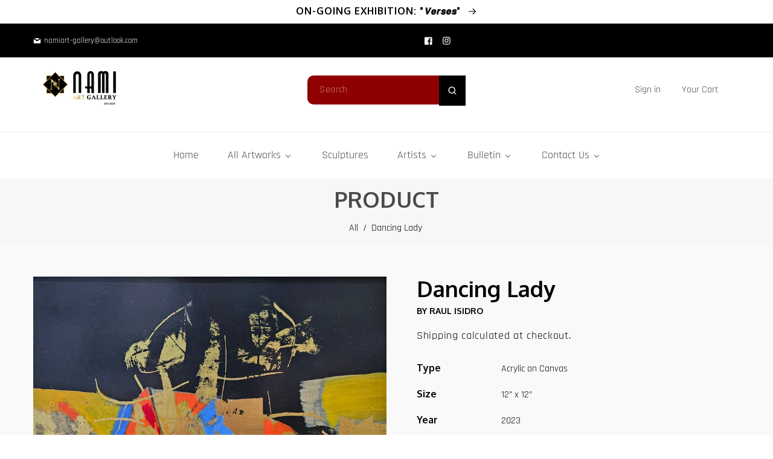

--- FILE ---
content_type: text/html; charset=utf-8
request_url: https://www.namiart-gallery.com/products/dancing-lady-3
body_size: 62561
content:
<!doctype html>
<html class="no-js" lang="en">
  <head>

    <!-- Google tag (gtag.js) -->
    <script async src="https://www.googletagmanager.com/gtag/js?id=G-GRS74E10HQ"></script>
    <script>
      window.dataLayer = window.dataLayer || [];
      function gtag(){dataLayer.push(arguments);}
      gtag('js', new Date());
    
      gtag('config', 'G-GRS74E10HQ');
    </script>
    
    <!-- Messenger Chat Plugin Code -->
    <div id="fb-root"></div>

    <!-- Your Chat Plugin code -->
    <div id="fb-customer-chat" class="fb-customerchat">
    </div>

    <!-- Begin Linktree conversion tracking code -->
    <script>
    (function (l, i, n, k, t, r, ee) {
      l[t] = l[t] || function () { (l[t].q = l[t].q || []).push(arguments) },
      l[t].l = 1 * new Date(); r = i.createElement(n); ee = i.getElementsByTagName(n)[0];
      r.async = 1; r.src = k; ee.parentNode.insertBefore(r, ee)
    })
    (window, document, 'script', 'https://assets.production.linktr.ee/ltpixel/ltpix.min.js?t=' + 864e5*Math.ceil(new Date/864e5), 'lti')
    </script>
    <script>
      lti('init', 'LTU-4ae02703-75ea-4dd4-924e-fc741e926d89')
      lti('pageloaded')
    </script>
    <!-- End Linktree conversion tracking code -->

    <!-- Meta Pixel Code -->
      <script>
        !function(f,b,e,v,n,t,s)
        {if(f.fbq)return;n=f.fbq=function(){n.callMethod?
        n.callMethod.apply(n,arguments):n.queue.push(arguments)};
        if(!f._fbq)f._fbq=n;n.push=n;n.loaded=!0;n.version='2.0';
        n.queue=[];t=b.createElement(e);t.async=!0;
        t.src=v;s=b.getElementsByTagName(e)[0];
        s.parentNode.insertBefore(t,s)}(window, document,'script',
        'https://connect.facebook.net/en_US/fbevents.js');
        fbq('init', '5551020181580146', {
          em: 'namiart-gallery@outlook.com',   // Values will be hashed automatically by the pixel using SHA-256
        });
        fbq('track', 'PageView');
        </script>
        <noscript><img height="1" width="1" style="display:none"
        src="https://www.facebook.com/tr?id=5551020181580146&ev=PageView&noscript=1"
      /></noscript>
    <!-- End Meta Pixel Code -->

    <script>
      var chatbox = document.getElementById('fb-customer-chat');
      chatbox.setAttribute("page_id", "103635388230457");
      chatbox.setAttribute("attribution", "biz_inbox");
    </script>

    <!-- Your SDK code -->
    <script>
      window.fbAsyncInit = function() {
        FB.init({
          xfbml            : true,
          version          : 'v17.0'
        });
      };

      (function(d, s, id) {
        var js, fjs = d.getElementsByTagName(s)[0];
        if (d.getElementById(id)) return;
        js = d.createElement(s); js.id = id;
        js.src = 'https://connect.facebook.net/en_US/sdk/xfbml.customerchat.js';
        fjs.parentNode.insertBefore(js, fjs);
      }(document, 'script', 'facebook-jssdk'));
    </script>
 
<meta charset="utf-8">
    <meta http-equiv="X-UA-Compatible" content="IE=edge">
    <meta name="viewport" content="width=device-width,initial-scale=1">
    <meta name="theme-color" content="">
    <link rel="canonical" href="https://www.namiart-gallery.com/products/dancing-lady-3">
    <link rel="preconnect" href="https://cdn.shopify.com" crossorigin>
    <link rel="preconnect" href="https://fonts.googleapis.com"><link rel="icon" type="image/png" href="//www.namiart-gallery.com/cdn/shop/files/favicon.png?crop=center&height=32&v=1645930216&width=32"><link rel="preconnect" href="https://fonts.shopifycdn.com" crossorigin><title>
      Raul Isidro | Dancing Lady - Filipino Famous Artists
 &ndash; namiart-gallery</title>

    
      <meta name="description" content="Perfect color harmony defines the oeuvre of Raul G. Isidro, one of the most revered senior artists of our generation. his works completely enchant a viewer with the converging vivid hues emerging from his flat solid background that projects lucidity even more, depicting an astounding impression of his thoughts, feelings, ad fascinations. Isidro never stops experimenting and venturing into new techniques and ideas as he always believes that constant development produces exciting and fresh concepts, Through the years, Isidro established himself as one of the prime movers of elegant abstraction in the country, his works are truly synonymous with sophisticated, avant-garde pieces of art. For devoting his entire life to propagating his talents and skills in the arts field, the Calbayog City Sangguniang Panlungsod passed a resolution endorsing the nomination of Mr. Raul Isidro, a true-blooded Calbayognon and a multi -awarded visual artist for the National Artist Award. Isidro is the first Filipino contemporary artist to recognize and document our indigenous designs and symbols, his works appeal to the senses, especially the art connoisseurs.">
    

    

<meta property="og:site_name" content="namiart-gallery">
<meta property="og:url" content="https://www.namiart-gallery.com/products/dancing-lady-3">
<meta property="og:title" content="Raul Isidro | Dancing Lady - Filipino Famous Artists">
<meta property="og:type" content="product">
<meta property="og:description" content="Perfect color harmony defines the oeuvre of Raul G. Isidro, one of the most revered senior artists of our generation. his works completely enchant a viewer with the converging vivid hues emerging from his flat solid background that projects lucidity even more, depicting an astounding impression of his thoughts, feelings, ad fascinations. Isidro never stops experimenting and venturing into new techniques and ideas as he always believes that constant development produces exciting and fresh concepts, Through the years, Isidro established himself as one of the prime movers of elegant abstraction in the country, his works are truly synonymous with sophisticated, avant-garde pieces of art. For devoting his entire life to propagating his talents and skills in the arts field, the Calbayog City Sangguniang Panlungsod passed a resolution endorsing the nomination of Mr. Raul Isidro, a true-blooded Calbayognon and a multi -awarded visual artist for the National Artist Award. Isidro is the first Filipino contemporary artist to recognize and document our indigenous designs and symbols, his works appeal to the senses, especially the art connoisseurs."><meta property="og:image" content="http://www.namiart-gallery.com/cdn/shop/files/20230828_134645.jpg?v=1693523341">
  <meta property="og:image:secure_url" content="https://www.namiart-gallery.com/cdn/shop/files/20230828_134645.jpg?v=1693523341">
  <meta property="og:image:width" content="2681">
  <meta property="og:image:height" content="2682"><meta property="og:price:amount" content="999,999.99">
  <meta property="og:price:currency" content="PHP"><meta name="twitter:card" content="summary_large_image">
<meta name="twitter:title" content="Raul Isidro | Dancing Lady - Filipino Famous Artists">
<meta name="twitter:description" content="Perfect color harmony defines the oeuvre of Raul G. Isidro, one of the most revered senior artists of our generation. his works completely enchant a viewer with the converging vivid hues emerging from his flat solid background that projects lucidity even more, depicting an astounding impression of his thoughts, feelings, ad fascinations. Isidro never stops experimenting and venturing into new techniques and ideas as he always believes that constant development produces exciting and fresh concepts, Through the years, Isidro established himself as one of the prime movers of elegant abstraction in the country, his works are truly synonymous with sophisticated, avant-garde pieces of art. For devoting his entire life to propagating his talents and skills in the arts field, the Calbayog City Sangguniang Panlungsod passed a resolution endorsing the nomination of Mr. Raul Isidro, a true-blooded Calbayognon and a multi -awarded visual artist for the National Artist Award. Isidro is the first Filipino contemporary artist to recognize and document our indigenous designs and symbols, his works appeal to the senses, especially the art connoisseurs.">
    
    <script src="//www.namiart-gallery.com/cdn/shop/t/37/assets/jquery.min.js?v=8324501383853434791692101244"></script>
   <script src="//www.namiart-gallery.com/cdn/shop/t/37/assets/axios.min.js?v=36951297866449180241692101241"></script>
    <script src="//www.namiart-gallery.com/cdn/shop/t/37/assets/global.js?v=149840723058480924321692876880" defer="defer"></script>
    <script src="//www.namiart-gallery.com/cdn/shop/t/37/assets/swiper-bundle.min.js?v=106694489724338690061692101247"></script>
    <script  src="//www.namiart-gallery.com/cdn/shop/t/37/assets/jquery-cookie-min.js?v=9607349207001725821692101244"></script>   
    <script src="https://unpkg.com/aos@next/dist/aos.js"></script>
  
    <script>window.performance && window.performance.mark && window.performance.mark('shopify.content_for_header.start');</script><meta name="google-site-verification" content="uQsRs71eAlVoga65PmhLTg0iB1xZrgfrbgjwCL2ijyU">
<meta name="google-site-verification" content="RpDmNWAX3vxJBpKOSycLkCyEjH-YMCWHfR6uM7ERa_I">
<meta id="shopify-digital-wallet" name="shopify-digital-wallet" content="/57975341217/digital_wallets/dialog">
<meta name="shopify-checkout-api-token" content="cc1f7968db6bd250177c3cfbcb8a7347">
<meta id="in-context-paypal-metadata" data-shop-id="57975341217" data-venmo-supported="false" data-environment="production" data-locale="en_US" data-paypal-v4="true" data-currency="PHP">
<link rel="alternate" type="application/json+oembed" href="https://www.namiart-gallery.com/products/dancing-lady-3.oembed">
<script async="async" src="/checkouts/internal/preloads.js?locale=en-PH"></script>
<script id="shopify-features" type="application/json">{"accessToken":"cc1f7968db6bd250177c3cfbcb8a7347","betas":["rich-media-storefront-analytics"],"domain":"www.namiart-gallery.com","predictiveSearch":true,"shopId":57975341217,"locale":"en"}</script>
<script>var Shopify = Shopify || {};
Shopify.shop = "namiart-gallery.myshopify.com";
Shopify.locale = "en";
Shopify.currency = {"active":"PHP","rate":"1.0"};
Shopify.country = "PH";
Shopify.theme = {"name":"Artz - June Update - Live","id":132809293985,"schema_name":"Dawn","schema_version":"5.0.0","theme_store_id":null,"role":"main"};
Shopify.theme.handle = "null";
Shopify.theme.style = {"id":null,"handle":null};
Shopify.cdnHost = "www.namiart-gallery.com/cdn";
Shopify.routes = Shopify.routes || {};
Shopify.routes.root = "/";</script>
<script type="module">!function(o){(o.Shopify=o.Shopify||{}).modules=!0}(window);</script>
<script>!function(o){function n(){var o=[];function n(){o.push(Array.prototype.slice.apply(arguments))}return n.q=o,n}var t=o.Shopify=o.Shopify||{};t.loadFeatures=n(),t.autoloadFeatures=n()}(window);</script>
<script id="shop-js-analytics" type="application/json">{"pageType":"product"}</script>
<script defer="defer" async type="module" src="//www.namiart-gallery.com/cdn/shopifycloud/shop-js/modules/v2/client.init-shop-cart-sync_WVOgQShq.en.esm.js"></script>
<script defer="defer" async type="module" src="//www.namiart-gallery.com/cdn/shopifycloud/shop-js/modules/v2/chunk.common_C_13GLB1.esm.js"></script>
<script defer="defer" async type="module" src="//www.namiart-gallery.com/cdn/shopifycloud/shop-js/modules/v2/chunk.modal_CLfMGd0m.esm.js"></script>
<script type="module">
  await import("//www.namiart-gallery.com/cdn/shopifycloud/shop-js/modules/v2/client.init-shop-cart-sync_WVOgQShq.en.esm.js");
await import("//www.namiart-gallery.com/cdn/shopifycloud/shop-js/modules/v2/chunk.common_C_13GLB1.esm.js");
await import("//www.namiart-gallery.com/cdn/shopifycloud/shop-js/modules/v2/chunk.modal_CLfMGd0m.esm.js");

  window.Shopify.SignInWithShop?.initShopCartSync?.({"fedCMEnabled":true,"windoidEnabled":true});

</script>
<script>(function() {
  var isLoaded = false;
  function asyncLoad() {
    if (isLoaded) return;
    isLoaded = true;
    var urls = ["https:\/\/sdks.automizely.com\/conversions\/v1\/conversions.js?app_connection_id=ed2c6906971743e389f52926e4cc25f1\u0026mapped_org_id=e91a0ec72d6c9112dd39f0ab4cf9d3a2_v1\u0026shop=namiart-gallery.myshopify.com"];
    for (var i = 0; i < urls.length; i++) {
      var s = document.createElement('script');
      s.type = 'text/javascript';
      s.async = true;
      s.src = urls[i];
      var x = document.getElementsByTagName('script')[0];
      x.parentNode.insertBefore(s, x);
    }
  };
  if(window.attachEvent) {
    window.attachEvent('onload', asyncLoad);
  } else {
    window.addEventListener('load', asyncLoad, false);
  }
})();</script>
<script id="__st">var __st={"a":57975341217,"offset":28800,"reqid":"11826628-e1bb-48eb-a045-370d60f24cc5-1769663085","pageurl":"www.namiart-gallery.com\/products\/dancing-lady-3","u":"0166f6e57440","p":"product","rtyp":"product","rid":7755412832417};</script>
<script>window.ShopifyPaypalV4VisibilityTracking = true;</script>
<script id="captcha-bootstrap">!function(){'use strict';const t='contact',e='account',n='new_comment',o=[[t,t],['blogs',n],['comments',n],[t,'customer']],c=[[e,'customer_login'],[e,'guest_login'],[e,'recover_customer_password'],[e,'create_customer']],r=t=>t.map((([t,e])=>`form[action*='/${t}']:not([data-nocaptcha='true']) input[name='form_type'][value='${e}']`)).join(','),a=t=>()=>t?[...document.querySelectorAll(t)].map((t=>t.form)):[];function s(){const t=[...o],e=r(t);return a(e)}const i='password',u='form_key',d=['recaptcha-v3-token','g-recaptcha-response','h-captcha-response',i],f=()=>{try{return window.sessionStorage}catch{return}},m='__shopify_v',_=t=>t.elements[u];function p(t,e,n=!1){try{const o=window.sessionStorage,c=JSON.parse(o.getItem(e)),{data:r}=function(t){const{data:e,action:n}=t;return t[m]||n?{data:e,action:n}:{data:t,action:n}}(c);for(const[e,n]of Object.entries(r))t.elements[e]&&(t.elements[e].value=n);n&&o.removeItem(e)}catch(o){console.error('form repopulation failed',{error:o})}}const l='form_type',E='cptcha';function T(t){t.dataset[E]=!0}const w=window,h=w.document,L='Shopify',v='ce_forms',y='captcha';let A=!1;((t,e)=>{const n=(g='f06e6c50-85a8-45c8-87d0-21a2b65856fe',I='https://cdn.shopify.com/shopifycloud/storefront-forms-hcaptcha/ce_storefront_forms_captcha_hcaptcha.v1.5.2.iife.js',D={infoText:'Protected by hCaptcha',privacyText:'Privacy',termsText:'Terms'},(t,e,n)=>{const o=w[L][v],c=o.bindForm;if(c)return c(t,g,e,D).then(n);var r;o.q.push([[t,g,e,D],n]),r=I,A||(h.body.append(Object.assign(h.createElement('script'),{id:'captcha-provider',async:!0,src:r})),A=!0)});var g,I,D;w[L]=w[L]||{},w[L][v]=w[L][v]||{},w[L][v].q=[],w[L][y]=w[L][y]||{},w[L][y].protect=function(t,e){n(t,void 0,e),T(t)},Object.freeze(w[L][y]),function(t,e,n,w,h,L){const[v,y,A,g]=function(t,e,n){const i=e?o:[],u=t?c:[],d=[...i,...u],f=r(d),m=r(i),_=r(d.filter((([t,e])=>n.includes(e))));return[a(f),a(m),a(_),s()]}(w,h,L),I=t=>{const e=t.target;return e instanceof HTMLFormElement?e:e&&e.form},D=t=>v().includes(t);t.addEventListener('submit',(t=>{const e=I(t);if(!e)return;const n=D(e)&&!e.dataset.hcaptchaBound&&!e.dataset.recaptchaBound,o=_(e),c=g().includes(e)&&(!o||!o.value);(n||c)&&t.preventDefault(),c&&!n&&(function(t){try{if(!f())return;!function(t){const e=f();if(!e)return;const n=_(t);if(!n)return;const o=n.value;o&&e.removeItem(o)}(t);const e=Array.from(Array(32),(()=>Math.random().toString(36)[2])).join('');!function(t,e){_(t)||t.append(Object.assign(document.createElement('input'),{type:'hidden',name:u})),t.elements[u].value=e}(t,e),function(t,e){const n=f();if(!n)return;const o=[...t.querySelectorAll(`input[type='${i}']`)].map((({name:t})=>t)),c=[...d,...o],r={};for(const[a,s]of new FormData(t).entries())c.includes(a)||(r[a]=s);n.setItem(e,JSON.stringify({[m]:1,action:t.action,data:r}))}(t,e)}catch(e){console.error('failed to persist form',e)}}(e),e.submit())}));const S=(t,e)=>{t&&!t.dataset[E]&&(n(t,e.some((e=>e===t))),T(t))};for(const o of['focusin','change'])t.addEventListener(o,(t=>{const e=I(t);D(e)&&S(e,y())}));const B=e.get('form_key'),M=e.get(l),P=B&&M;t.addEventListener('DOMContentLoaded',(()=>{const t=y();if(P)for(const e of t)e.elements[l].value===M&&p(e,B);[...new Set([...A(),...v().filter((t=>'true'===t.dataset.shopifyCaptcha))])].forEach((e=>S(e,t)))}))}(h,new URLSearchParams(w.location.search),n,t,e,['guest_login'])})(!0,!0)}();</script>
<script integrity="sha256-4kQ18oKyAcykRKYeNunJcIwy7WH5gtpwJnB7kiuLZ1E=" data-source-attribution="shopify.loadfeatures" defer="defer" src="//www.namiart-gallery.com/cdn/shopifycloud/storefront/assets/storefront/load_feature-a0a9edcb.js" crossorigin="anonymous"></script>
<script data-source-attribution="shopify.dynamic_checkout.dynamic.init">var Shopify=Shopify||{};Shopify.PaymentButton=Shopify.PaymentButton||{isStorefrontPortableWallets:!0,init:function(){window.Shopify.PaymentButton.init=function(){};var t=document.createElement("script");t.src="https://www.namiart-gallery.com/cdn/shopifycloud/portable-wallets/latest/portable-wallets.en.js",t.type="module",document.head.appendChild(t)}};
</script>
<script data-source-attribution="shopify.dynamic_checkout.buyer_consent">
  function portableWalletsHideBuyerConsent(e){var t=document.getElementById("shopify-buyer-consent"),n=document.getElementById("shopify-subscription-policy-button");t&&n&&(t.classList.add("hidden"),t.setAttribute("aria-hidden","true"),n.removeEventListener("click",e))}function portableWalletsShowBuyerConsent(e){var t=document.getElementById("shopify-buyer-consent"),n=document.getElementById("shopify-subscription-policy-button");t&&n&&(t.classList.remove("hidden"),t.removeAttribute("aria-hidden"),n.addEventListener("click",e))}window.Shopify?.PaymentButton&&(window.Shopify.PaymentButton.hideBuyerConsent=portableWalletsHideBuyerConsent,window.Shopify.PaymentButton.showBuyerConsent=portableWalletsShowBuyerConsent);
</script>
<script>
  function portableWalletsCleanup(e){e&&e.src&&console.error("Failed to load portable wallets script "+e.src);var t=document.querySelectorAll("shopify-accelerated-checkout .shopify-payment-button__skeleton, shopify-accelerated-checkout-cart .wallet-cart-button__skeleton"),e=document.getElementById("shopify-buyer-consent");for(let e=0;e<t.length;e++)t[e].remove();e&&e.remove()}function portableWalletsNotLoadedAsModule(e){e instanceof ErrorEvent&&"string"==typeof e.message&&e.message.includes("import.meta")&&"string"==typeof e.filename&&e.filename.includes("portable-wallets")&&(window.removeEventListener("error",portableWalletsNotLoadedAsModule),window.Shopify.PaymentButton.failedToLoad=e,"loading"===document.readyState?document.addEventListener("DOMContentLoaded",window.Shopify.PaymentButton.init):window.Shopify.PaymentButton.init())}window.addEventListener("error",portableWalletsNotLoadedAsModule);
</script>

<script type="module" src="https://www.namiart-gallery.com/cdn/shopifycloud/portable-wallets/latest/portable-wallets.en.js" onError="portableWalletsCleanup(this)" crossorigin="anonymous"></script>
<script nomodule>
  document.addEventListener("DOMContentLoaded", portableWalletsCleanup);
</script>

<link id="shopify-accelerated-checkout-styles" rel="stylesheet" media="screen" href="https://www.namiart-gallery.com/cdn/shopifycloud/portable-wallets/latest/accelerated-checkout-backwards-compat.css" crossorigin="anonymous">
<style id="shopify-accelerated-checkout-cart">
        #shopify-buyer-consent {
  margin-top: 1em;
  display: inline-block;
  width: 100%;
}

#shopify-buyer-consent.hidden {
  display: none;
}

#shopify-subscription-policy-button {
  background: none;
  border: none;
  padding: 0;
  text-decoration: underline;
  font-size: inherit;
  cursor: pointer;
}

#shopify-subscription-policy-button::before {
  box-shadow: none;
}

      </style>
<script id="sections-script" data-sections="product-recommendations,header" defer="defer" src="//www.namiart-gallery.com/cdn/shop/t/37/compiled_assets/scripts.js?v=7871"></script>
<script>window.performance && window.performance.mark && window.performance.mark('shopify.content_for_header.end');</script>


    <style data-shopify> @import url('https://fonts.googleapis.com/css2?family=Oxygen:wght@300;400;700&display=swap');@import url('https://fonts.googleapis.com/css2?family=Rajdhani:wght@300;400;500;600;700&display=swap');@import url('https://fonts.googleapis.com/css2?family=Rajdhani:wght@300;400;500;600;700&display=swap');
      @font-face {
  font-family: Rajdhani;
  font-weight: 400;
  font-style: normal;
  font-display: swap;
  src: url("//www.namiart-gallery.com/cdn/fonts/rajdhani/rajdhani_n4.d75f91cce12eba565fc1d8812afb871b8c06c1ae.woff2") format("woff2"),
       url("//www.namiart-gallery.com/cdn/fonts/rajdhani/rajdhani_n4.ba569c8777ef4155de7312c47f1ecce577234039.woff") format("woff");
}

      @font-face {
  font-family: Rajdhani;
  font-weight: 700;
  font-style: normal;
  font-display: swap;
  src: url("//www.namiart-gallery.com/cdn/fonts/rajdhani/rajdhani_n7.25ad6e7387a0b32c9dea8f240076d23b3c06600c.woff2") format("woff2"),
       url("//www.namiart-gallery.com/cdn/fonts/rajdhani/rajdhani_n7.18863849438078b0774e5b61305b5af2ee109180.woff") format("woff");
}

      
      
      @font-face {
  font-family: "Open Sans";
  font-weight: 700;
  font-style: normal;
  font-display: swap;
  src: url("//www.namiart-gallery.com/cdn/fonts/open_sans/opensans_n7.a9393be1574ea8606c68f4441806b2711d0d13e4.woff2") format("woff2"),
       url("//www.namiart-gallery.com/cdn/fonts/open_sans/opensans_n7.7b8af34a6ebf52beb1a4c1d8c73ad6910ec2e553.woff") format("woff");
}

    
      :root {
        --font-heading-family: 'Oxygen', sans-serif;
        --font-heading-style: normal;
        --font-heading-weight: 700;
        --font-heading-scale: 1.0;
        --font-body-family: 'Rajdhani', sans-serif;
        --font-body-style: normal;
        --font-body-weight: 400;
        --font-body-weight-bold: 700;
        --font-body-scale: 1.0;
        --font-additional-family: 'Rajdhani', sans-serif;
        --font-additional-style: normal;
        --font-additional-weight: 400;
         
        --color-base-text: 0, 0, 0;
     
        --color-shadow: 0, 0, 0;
        --color-base-background-1: 255, 255, 255;
        --color-base-background-2: 51, 51, 51;
        --color-base-background-3: 143, 0, 0;
      --color-base-background-4: 51, 79, 180;
        --color-base-solid-button-labels: 0, 0, 0;
        --color-base-outline-button-labels: 225, 164, 187;
        --color-base-accent-1: 0, 0, 0;
        --color-base-accent-2: 143, 0, 0;
        --color-base-accent-3: 255, 255, 255;
        --color-overlay: 248, 248, 248;
        --payment-terms-background-color: #ffffff;
       
        --gradient-base-background-1: #ffffff;
        --gradient-base-background-2: #333333;
        --gradient-base-background-3: #8f0000;
      --gradient-base-background-4: #334FB4;
        --gradient-base-accent-1: #000000;
        --gradient-base-accent-2: #8f0000;
        --gradient-base-accent-3: #ffffff;
         --border-color: #e5e5e5;
      --gradient-base-accent-5: #4a4a4a;
      --gradient-base-accent-6: #334FB4;
        --media-padding: px;
        --media-border-opacity: 0.0;
        --media-border-width: 0px;
        --media-radius: 0px;
        --media-shadow-opacity: 0.0;
        --media-shadow-horizontal-offset: 0px;
        --media-shadow-vertical-offset: 4px;
        --media-shadow-blur-radius: 5px;

        --page-width: 120rem;
        --page-full-width-spacing: 4%;
        --page-width-margin: 0rem;

        --card-image-padding: 0.0rem;
        --card-corner-radius: 0.0rem;
        --card-text-alignment: center;
        --card-border-width: 0.0rem;
        --card-border-opacity: 0.0;
        --card-shadow-opacity: 0.0;
        --card-shadow-horizontal-offset: 0.0rem;
        --card-shadow-vertical-offset: 0.4rem;
        --card-shadow-blur-radius: 0.5rem;

        --badge-corner-radius: 4.0rem;

        --popup-border-width: 0px;
        --popup-border-opacity: 0.0;
        --popup-corner-radius: 0px;
        --popup-shadow-opacity: 0.2;
        --popup-shadow-horizontal-offset: 6px;
        --popup-shadow-vertical-offset: 6px;
        --popup-shadow-blur-radius: 10px;

        --drawer-border-width: 0px;
        --drawer-border-opacity: 0.0;
        --drawer-shadow-opacity: 0.0;
        --drawer-shadow-horizontal-offset: 0px;
        --drawer-shadow-vertical-offset: 4px;
        --drawer-shadow-blur-radius: 0px;

        --spacing-sections-desktop: 4px;
        --spacing-sections-mobile: 4px;

        --grid-desktop-vertical-spacing: 20px;
        --grid-desktop-horizontal-spacing: 20px;
        --grid-mobile-vertical-spacing: 20px;
        --grid-mobile-horizontal-spacing: 20px;
        --sidebar-width:300px;

      
        --text-boxes-border-opacity: 0.1;
        --text-boxes-border-width: 0px;
        --text-boxes-radius: 0px;
        --text-boxes-shadow-opacity: 0.0;
        --text-boxes-shadow-horizontal-offset: 0px;
        --text-boxes-shadow-vertical-offset: 4px;
        --text-boxes-shadow-blur-radius: 5px;

        --buttons-radius: 10px;
        --buttons-radius-outset: 10px;
        --buttons-border-width: 0px;
        --buttons-border-opacity: 1.0;
        --buttons-shadow-opacity: 0.2;
        --buttons-shadow-horizontal-offset: 12px;
        --buttons-shadow-vertical-offset: 12px;
        --buttons-shadow-blur-radius: 0px;
        --buttons-border-offset: 0.3px;

        --inputs-radius: 0px;
        --inputs-border-width: 1px;
        --inputs-border-opacity: 1.0;
        --inputs-shadow-opacity: 0.0;
        --inputs-shadow-horizontal-offset: 0px;
        --inputs-margin-offset: 0px;
        --inputs-shadow-vertical-offset: 2px;
        --inputs-shadow-blur-radius: 0px;
        --inputs-radius-outset: 0px;

        --variant-pills-radius: 0px;
        --variant-pills-border-width: 0px;
        --variant-pills-border-opacity: 0.55;
        --variant-pills-shadow-opacity: 0.0;
        --variant-pills-shadow-horizontal-offset: 0px;
        --variant-pills-shadow-vertical-offset: 4px;
        --variant-pills-shadow-blur-radius: 5px;
      }

      *,
      *::before,
      *::after {
        box-sizing: inherit;
      }

      html {
        box-sizing: border-box;
        font-size: calc(var(--font-body-scale) * 62.5%);
        height: 100%;
      }

      body {
        display: grid;
        grid-template-rows: auto auto 1fr auto;
        grid-template-columns: 100%;
        min-height: 100%;
        margin: 0;
        font-size: 1.6rem;
        letter-spacing: 0rem;
       /* line-height: calc(1 + 0.8 / var(--font-body-scale)); */ line-height: 1.7em; 
        font-family: var(--font-body-family);
        font-style: var(--font-body-style);
        font-weight: var(--font-body-weight);
      }

  .title-wrapper-with-link .title {     display: inline-block; background-repeat: no-repeat; -webkit-text-fill-color: transparent; background: -o-linear-gradient(transparent,transparent);
    -webkit-background-clip: text;  
       
      background-image: -webkit-linear-gradient(transparent, transparent), url('//www.namiart-gallery.com/cdn/shop/files/iconbox-bg_small.gif?v=1645932986');
       
    background-position: left; background-size: 125%; }
      
      
      
      @media screen and (min-width: 750px) {
        body {
          font-size: 1.6rem;
        }
      }
      .dt-sc-column{display:grid;width:100%; row-gap:20px; column-gap: 20px; margin-bottom:30px;margin-left:0;padding:0;grid-auto-flow:row dense}
     
      .dt-sc-column.two-column{display:grid;grid-template-columns:repeat(2,1fr)}
      .dt-sc-column.three-column{display:grid;grid-template-columns:repeat(3,1fr)}
      .dt-sc-column.four-column{display:grid;grid-template-columns:repeat(4,1fr)}
      .dt-sc-column.five-column{display:grid;grid-template-columns:repeat(5,1fr)}
      .dt-sc-column.six-column{display:grid;grid-template-columns:repeat(6,1fr)}
      .dt-sc-column.seven-column{display:grid;grid-template-columns:repeat(7,1fr)}
      .dt-sc-column.eight-column{display:grid;grid-template-columns:repeat(8,1fr)}
      .dt-sc-column.nine-column{display:grid;grid-template-columns:repeat(9,1fr)}
      .dt-sc-column.ten-column{display:grid;grid-template-columns:repeat(10,1fr)}
      .dt-sc-column.eleven-column{display:grid;grid-template-columns:repeat(11,1fr)}
      .dt-sc-column.twelve-column{display:grid;grid-template-columns:repeat(12,1fr)}
      .two-third-one-third{grid-template-columns:2fr 1fr}
      .three-fourth-one-fourth{grid-template-columns:3fr 1fr}
      .four-fifth-one-fifth{grid-template-columns:4fr 1fr}
      .one-third-two-third{grid-template-columns:1fr 2fr}
      .one-fourth-three-fourth{grid-template-columns:1fr 3fr}
      .one-fifth-four-fifth{grid-template-columns:1fr 4fr}
      .double-quarter-half{grid-template-columns:1fr 1fr 2fr}
      .double-quarter-one-half{grid-template-columns:1fr 1fr 2fr}
      #preloader {
      position: fixed;
      display:block;
      z-index: 2000;
      width: 100%;
      height: 100%;
      top:0;
      bottom:0;
      left:0;
      right: 0;
      margin: auto;
       
      background-image:url('//www.namiart-gallery.com/cdn/shop/files/preloader.gif?v=1645930267&width=1920');
     
      background-repeat: no-repeat;
      background-position:center;
      background-color: rgb(var(--color-background));
      }
      .preloader-overflow {
      overflow:hidden;
      height: 100%;
      width: 100%;        
      }
       a#to-top.dt-sc-to-top{
        padding: 0;
        bottom: 80px;
        right: 10px;
        width: 40px;
        height: 40px;
        text-align: center;
        line-height: 50px;
        z-index: 2;
        position: fixed;
        background: var(--gradient-base-background-1);  border-radius: var(--buttons-radius-outset);     border: 1px solid var(--gradient-base-accent-5);
       }
      a#to-top.dt-sc-to-top:hover{ background: var(--gradient-base-background-3);   border: 1px solid var(--gradient-base-background-3); }
      a#to-top.dt-sc-to-top:hover svg{fill: var(--gradient-base-background-1);}
      a#to-top.dt-sc-to-top svg {
        width: 15px;
        height: 15px;
        transition: all var(--duration-default) linear;     margin-bottom: 2px;
        fill: var(--gradient-base-accent-5);
       }
      
      .video_overlay { opacity: 1; visibility: hidden; display: none;  }
      .video_overlay.open { display: flex !important; align-items:center; justify-content:center; opacity: 1; visibility: visible; background-color: rgba(0, 0, 0, 0.9); cursor: pointer; height: 100%; top: 0; left: 0;     position: fixed;     width: 100%; z-index: 98; -webkit-backface-visibility: hidden; backface-visibility: hidden; -webkit-transition: opacity .2s, visibility 0.2s; transition: opacity .2s, visibility 0.2s; }
      #video_player { max-width: 80%; max-height: 80%; height: 360px; width: 640px; margin: auto; position: absolute; top: 0; bottom: 0; left: 0; right: 0; box-shadow: 0 0 8px rgba(0, 0, 0, .6); }
      .video-section .video_modal{opacity: 0; visibility: hidden; position: fixed; z-index: 1; left: 0; top: 0; width: 100%; height: 100%; background-color: rgba(0, 0, 0, 0.8); transition: var(--DTBaseTransition);}
        #product-with-hidden-thumbs .thumbnail-slider {
        display: none;
        }
      /* quick view */
      .quick-add-modal__content-info .optional-sidebar,
      .quick-add-modal__content-info .dt-sc-enquiry-form,
      .quick-add-modal__content-info .sticky-bar-form,
      .quick-add-modal__content-info .html-sections-product,
      .quick-add-modal__content-info .fake_counter_p,
      .quick-add-modal__content-info .product-additional__information,
      .quick-add-modal__content-info .product-deal-count,
      .quick-add-modal__content-info  .advance-product-style,
      .quick-add-modal__content-info  button.toggleFilter{display:none!important;}
      .quick-add-modal__content-info  .main-product_info{width:100%;}    
      .mobile-menu-overlay{
        background-color: rgba(0, 0, 0, 0.5);
        cursor: pointer;
        height: 100%;
        top: 0;
        left: 0;
        opacity: 0;
        position: fixed;
        visibility: hidden;
        width: 100%;
        z-index: 98;
        -webkit-backface-visibility: hidden;
        backface-visibility: hidden;
        -webkit-transition: opacity .2s, visibility 0.2s;
        transition: opacity .2s, visibility 0.2s;
      }
      
      </style>

    <link href="//www.namiart-gallery.com/cdn/shop/t/37/assets/base.css?v=78941371101792480041701757306" rel="stylesheet" type="text/css" media="all" />
    <link href="//www.namiart-gallery.com/cdn/shop/t/37/assets/swiper-bundle.min.css?v=66878246732205256651692101246" rel="stylesheet" type="text/css" media="all" />    
   <link rel="stylesheet" href="https://cdnjs.cloudflare.com/ajax/libs/font-awesome/4.7.0/css/font-awesome.min.css">
    <link href="https://cdnjs.cloudflare.com/ajax/libs/flag-icon-css/4.1.5/css/flag-icons.min.css" rel="stylesheet" type="text/css" media="all" />
     <link rel="stylesheet" href="https://unpkg.com/aos@next/dist/aos.css" /><link rel="preload" as="font" href="//www.namiart-gallery.com/cdn/fonts/rajdhani/rajdhani_n4.d75f91cce12eba565fc1d8812afb871b8c06c1ae.woff2" type="font/woff2" crossorigin><link rel="preload" as="font" href="//www.namiart-gallery.com/cdn/fonts/open_sans/opensans_n7.a9393be1574ea8606c68f4441806b2711d0d13e4.woff2" type="font/woff2" crossorigin><link rel="stylesheet" href="//www.namiart-gallery.com/cdn/shop/t/37/assets/component-predictive-search.css?v=64266339990054676731692101242" media="print" onload="this.media='all'"><script>
      document.documentElement.className = document.documentElement.className.replace('no-js', 'js');
    if (Shopify.designMode) {
      document.documentElement.classList.add('shopify-design-mode');
    }
      var variantStock = {};
    </script>
  <!-- BEGIN app block: shopify://apps/buddha-mega-menu-navigation/blocks/megamenu/dbb4ce56-bf86-4830-9b3d-16efbef51c6f -->
<script>
        var productImageAndPrice = [],
            collectionImages = [],
            articleImages = [],
            mmLivIcons = false,
            mmFlipClock = false,
            mmFixesUseJquery = false,
            mmNumMMI = 6,
            mmSchemaTranslation = {},
            mmMenuStrings =  {"menuStrings":{"default":{"Home":"Home","All Artworks":"All Artworks","Artworks":"Artworks","Paintings":"Paintings","Sculptures":"Sculptures","Prints":"Prints","Others":"Others","Category":"Category","Abstract":"Abstract","Assertionism":"Assertionism","Cubism":"Cubism","Expressionism":"Expressionism","Fauvism":"Fauvism","Feminism":"Feminism","Filipinism":"Filipinism","Folk Art":"Folk Art","Impressionism":"Impressionism","Modernism":"Modernism","Pointilism":"Pointilism","Pop Art":"Pop Art","Realism":"Realism","Still Life":"Still Life","Surrealism":"Surrealism","Whimsical":"Whimsical","Size":"Size","Small":"Small","Medium":"Medium","Large":"Large","X - Large":"X - Large","Orientation":"Orientation","Vertical":"Vertical","Horizontal":"Horizontal","Square":"Square","Round":"Round","Responding to this koan by Basho, six abstract artists create works that are their own paths to solace. Focusing on stillness and quietness, these works invite us to momentarily disengage with the outside and explore the workings of the artists’ inner worlds, provoking mindful thought and hopefully, our own personal moment of peace.":"Responding to this koan by Basho, six abstract artists create works that are their own paths to solace. Focusing on stillness and quietness, these works invite us to momentarily disengage with the outside and explore the workings of the artists’ inner worlds, provoking mindful thought and hopefully, our own personal moment of peace.","Ongoing Exhibition":"Ongoing Exhibition","Artists":"Artists","Artist of the Month":"Artist of the Month","Omi Reyes":"Omi Reyes","Manuel Sinquenco":"Manuel Sinquenco","Lito Milan":"Lito Milan","Kublai Milan":"Kublai Milan","Featured Artists":"Featured Artists","Raul Isidro":"Raul Isidro","Monnar Baldemor":"Monnar Baldemor","Jeff Dahilan":"Jeff Dahilan","Ronald Castrillo":"Ronald Castrillo","New Artists":"New Artists","Raymond Loyola":"Raymond Loyola","Xyza Alvarez":"Xyza Alvarez","Fitz Herrera":"Fitz Herrera","Michael Pastorizo":"Michael Pastorizo","Bulletin":"Bulletin","ManilArt 2024":"ManilArt 2024","Landscape Memories":"Landscape Memories","News":"News","Past Exhibitions":"Past Exhibitions","Contact Us":"Contact Us"}},"additional":{"default":{"NEW":"NEW","SALE":"SALE","HOT":"HOT","Name":"Name","Email":"Email","Message":"Message","Send Message":"Send Message","Thanks for contacting us. We will get back to you as soon as possible":"Thanks for contacting us. We will get back to you as soon as possible","Business Info":"Business Info","Send Us a Message":"Send Us a Message"}}} ,
            mmShopLocale = "en",
            mmShopLocaleCollectionsRoute = "/collections",
            mmSchemaDesignJSON = [{"action":"menu-select","value":"mm-automatic"},{"action":"design","setting":"main_menu_item_size_dxAAF","value":"1150px"},{"action":"design","setting":"price_color","value":"#0da19a"},{"action":"design","setting":"contact_right_btn_text_color","value":"#ffffff"},{"action":"design","setting":"contact_right_btn_bg_color","value":"#3A3A3A"},{"action":"design","setting":"contact_left_bg_color","value":"#3A3A3A"},{"action":"design","setting":"contact_left_alt_color","value":"#CCCCCC"},{"action":"design","setting":"contact_left_text_color","value":"#f1f1f0"},{"action":"design","setting":"addtocart_enable","value":"true"},{"action":"design","setting":"addtocart_text_color","value":"#333333"},{"action":"design","setting":"addtocart_background_color","value":"#ffffff"},{"action":"design","setting":"addtocart_text_hover_color","value":"#ffffff"},{"action":"design","setting":"addtocart_background_hover_color","value":"#0da19a"},{"action":"design","setting":"countdown_color","value":"#ffffff"},{"action":"design","setting":"countdown_background_color","value":"#333333"},{"action":"design","setting":"vertical_font_size","value":"13px"},{"action":"design","setting":"vertical_price_color","value":"#ffffff"},{"action":"design","setting":"vertical_contact_right_btn_text_color","value":"#ffffff"},{"action":"design","setting":"vertical_addtocart_enable","value":"true"},{"action":"design","setting":"vertical_addtocart_text_color","value":"#ffffff"},{"action":"design","setting":"vertical_countdown_color","value":"#ffffff"},{"action":"design","setting":"vertical_countdown_background_color","value":"#333333"},{"action":"design","setting":"vertical_addtocart_background_color","value":"#333333"},{"action":"design","setting":"vertical_contact_right_btn_bg_color","value":"#333333"},{"action":"design","setting":"vertical_contact_left_alt_color","value":"#333333"},{"action":"design","setting":"text_color","value":"#222222"},{"action":"design","setting":"vertical_link_hover_color","value":"#8f0000"},{"action":"design","setting":"vertical_text_color","value":"#000000"},{"action":"design","setting":"main_menu_item_columns_D0T8g","value":"5"},{"action":"design","setting":"main_menu_item_size_D0T8g","value":"1036px"},{"action":"design","setting":"font_size","value":"14px"},{"action":"design","setting":"font_family","value":"Nunito Sans"},{"action":"design","setting":"vertical_font_family","value":"Nunito Sans"},{"action":"design","setting":"vertical_background_color","value":"#f3f3f3"},{"action":"design","setting":"background_color","value":"#ffffff"},{"action":"design","setting":"main_menu_item_direction_D0T8g","value":"auto"},{"action":"design","setting":"link_hover_color","value":"#8f0000"},{"action":"design","setting":"background_hover_color","value":"#ffffff"}],
            mmDomChangeSkipUl = "",
            buddhaMegaMenuShop = "namiart-gallery.myshopify.com",
            mmWireframeCompression = "0",
            mmExtensionAssetUrl = "https://cdn.shopify.com/extensions/019abe06-4a3f-7763-88da-170e1b54169b/mega-menu-151/assets/";var bestSellersHTML = '';var newestProductsHTML = '';/* get link lists api */
        var linkLists={"main-menu" : {"title":"Main menu", "items":["/","/collections/all-artworks","/collections","https://www.namiart-gallery.com/blogs/exhibitions","/pages/contact-us","/pages/faqs",]},"footer" : {"title":"Footer menu", "items":["/pages/about-us","/policies/terms-of-service","/policies/refund-policy","/policies/privacy-policy","/pages/faqs","/policies/contact-information",]},"artist" : {"title":"Artist", "items":["/collections/adler-llagas","/collections/adrian-morales","/collections/agusto-caborog","/collections/aileen-sarah-roque","/collections/airies-olaes","/collections/al-perez","/collections/al-vargas","/collections/alex-medina-1","/collections/alex-sibug","/collections/alfonso-dato","/collections/alfred-dato","/collections/allan-escober","/collections/allan-gonzales","/collections/alpha-larracas","/collections/alvin-bueno-jr","/collections/alvin-sario","/collections/ambhet-norberto-lugtu","/collections/ambrocio-mallari","/collections/amiel-manalo","/collections/ana-isip","/collections/anafe-nemenzo","/collections/andrei-solmirano","/collections/angel-cacnio","/collections/angel-prescious","/collections/angelica-antolin","/collections/angelito-antonio","/collections/angelito-jo-florendo","/collections/angelo-delola","/collections/anita-del-rosario","/collections/ann-gatdula","/collections/anna-tungul","/collections/anne-arrozal","/collections/anthony-palo","/collections/antonio-vidal","/collections/angelito-balagtas","/collections/anton-mahilum","/collections/ape-castillo","/collections/aris-carandang","/collections/aris-ventures","/collections/archie-sumilang","/collections/5000","/collections/ayen-quias","/collections/benedict-abigan","/collections/bong-ducat","/collections/brando-bati","/collections/butchie-diano-pena","/collections/caesario","/collections/caloy-gabuco","/collections/catherine-chan","/collections/cathy-tan","/collections/carlos-cadid","/collections/cameron-castrillo","/collections/celeste-lecaroz","/collections/celso-pepito","/collections/chap-saguinsin","/collections/charlie-val","/collections/chito-ignacio","/collections/christian-regis","/collections/claro-santiago-jr","/collections/conchitina-bernardo","/collections/diana-alferez","/collections/daisy-carlos","/collections/daniel-dumaguit","/collections/danilo-santiago","/collections/danny-rayos-del-sol","/collections/dante-enage","/collections/dante-palmes","/collections/darwin-guevarra","/collections/david-justimbaste","/collections/dexter-simsim","/collections/doy-kastilyo","/collections/ed-castrillo","/collections/edison-barlan","/collections/edward-de-castro","/collections/egay-lising","/collections/elias-pernecita-jr","/collections/elmo-modelo","/collections/emily-roco","/collections/emmanuel-nim","/collections/er-tagle","/collections/eric-young","/collections/erik-masangkay","/collections/erwin-pineda","/collections/erzil-morales","/collections/esther-garcia","/collections/eugenia-artango-villasper","/collections/eunice-logro","/collections/fe-pepito","/collections/felisa-rose-dee-carandang","/collections/felix-amoncio","/collections/fenderockz-suganob","/collections/ferdinand-bong-anore","/collections/fernando-sena","/collections/fidel-sarmiento","/collections/fatima-baquiran","/collections/fred-baldemor","/collections/gab-villalobos","/collections/gem-yonzon-blanco","/collections/gemerson-realigue","/collections/gerry-navilon","/collections/glenmore-lawig","/collections/hannah-castalone","/collections/hannah-de-guia","/collections/harlem-sunga","/collections/harold-gomez","/collections/hemilyn-tamayo","/collections/ida-robles","/collections/ingrid-aimee-penaflor","/collections/inigo-acuna","/collections/irish-millano","/collections/isah-rodillo","/collections/ismael-esber","/collections/ivan-acuna","/collections/ivan-ramos","/collections/iwag-palattao","/collections/jaime-nepomuceno","/collections/jake-catah","/collections/james-sanorjo-jr","/collections/janddie-castillo","/collections/janelle-marahay","/collections/jayson-duclan","/collections/jc-castillo","/collections/jeff-dahilan","/collections/jeimee-cadid","/collections/jenny-jasmin-lacay","/collections/jepoy-sario","/collections/jerry-contridas","/collections/jerry-morada","/collections/jho-castillo","/collections/jik-villanueva","/collections/joe-datuin","/collections/joe-hilario","/collections/joel-masaya","/collections/joel-micah-bodegon","/collections/joey-simsim","/collections/john-guarnes","/collections/jojo-requina","/collections/jonathan-abellana","/collections/jonathan-barba","/collections/jose-armin-virata","/collections/jose-baguio","/collections/joseph-clavita","/collections/joseph-hilario","/collections/jowell-gaela","/collections/jovan-benito","/collections/jovel-ruivivar","/collections/jovito-andres","/collections/jp-perez","/collections/jude-agopitac","/collections/julius-villarete","/collections/julius-clar","/collections/jun-impas","/collections/jun-roco","/collections/katrina-ong","/collections/karen-castrillo-villasenor","/collections/kent-castillo","/collections/kim-cacnio","/collections/king-duran","/collections/khristina-manansala","/collections/kris-tolentino","/collections/krishnamurti-villanueva","/collections/lander-blanza","/collections/larry-memije","/collections/lawton-ladao","/collections/leandro-sebastian","/collections/lemuel-cunanan","/collections/leo-gali","/collections/leodito-bongo-iii","/collections/likha-malaya","/collections/lino-acasio","/collections/lloyd-lusica","/collections/lorielito-puserio","/collections/lucilo-sagayno","/collections/lydia-velasco","/collections/maia-magpantay","/collections/manuel-baldemor","/collections/manuel-sinquenco","/collections/mar-perez","/collections/maria-yzobel","/collections/mariano-madarang","/collections/mark-casidsid","/collections/mark-czar-espenilla","/collections/marlowe-villagonzalo","/collections/maricris-salazar-castillo","/collections/mariza-ketcher","/collections/mark-vinas","/collections/marko-bello","/collections/marlon-constantino","/collections/marlon-lucenera","/collections/marmelo-valencia","/collections/mary-ann-reyes","/collections/medardo-olaco","/collections/melchor-sabariza","/collections/melissa-panzo","/collections/menchie-vitente","/collections/menchu-arandilla","/collections/meyo-de-jesus","/collections/michael-pastorizo","/collections/michi-calica","/collections/monicque-villaflores","/collections/monnar-baldemor","/collections/myk-velasco","/collections/mylene-quito","/collections/nap-limaten","/collections/nani-reyes","/collections/nell-campos","/collections/nelson-basa","/collections/nelson-castillo","/collections/neptalie-aunzo","/collections/noel-bueza","/collections/noel-mahilum","/collections/norberto-mallari","/collections/norlie-meimban","/collections/norma-belleza","/collections/ojing-senara","/collections/oliver-de-los-santos","/collections/oliver-marquez","/collections/omi-reyes","/collections/otep-banez","/collections/pancho-piano","/collections/paul-anthony-gustilo","/collections/paul-dimalanta","/collections/paul-sena","/collections/pepe-mendoza","/collections/pierre-arcillo-famador-ii","/collections/pit-monton","/collections/prudencio-lamarroza","/collections/raeche","/collections/rainer-duhaylungsod","/collections/rai-cruz","/collections/raisa-que","/collections/raks-molata","/collections/ram-mallari","/collections/ramil-tumampos","/collections/ramon-doplon","/collections/ramon-lopez","/collections/ramon-orlina","/collections/ramon-piguing","/collections/ramon-resulta","/collections/raul-isidro","/collections/raul-patindol","/collections/rebie-abas","/collections/renato-cheng","/collections/rene-robles","/collections/rene-tolentino","/collections/renulo-pautan","/collections/resty-cagayat","/collections/rey-bautista","/collections/reynan-dingal","/collections/reynante-carandang","/collections/richard-buxani","/collections/richard","/collections/ritche-yee","/collections/robert-deniega","/collections/robert-fernandez","/collections/robert-nubla","/collections/roberto-duldulao","/collections/rogelio-orobia","/collections/roger-conde","/collections/roger-crisostomo","/collections/roland-rosacay","/collections/roland-santos","/collections/romeo-gutierrez","/collections/romeo-montes","/collections/romulo-olazo","/collections/ronna-manansala","/collections/ronwaldo-dasal","/collections/ronald-castrillo","/collections/ronnie-gochangco","/collections/roy-ama","/collections/roy-espinosa","/collections/ruben-jasareno","/collections/ruben-romanban","/collections/salvacion-frilles","/collections/salvador-ching","/collections/sam-penaso","/collections/sherwin-paul-gonzales","/collections/sonny-boy-layba","/collections/summer-lozano","/collections/summer-pasana","/collections/tam-austria","/collections/tatum-estrella-cannon","/collections/tere-buiser","/collections/teresa-bati","/collections/tess-torda","/collections/tessie-picana","/collections/titus-cura","/collections/vanessa-bautista","/collections/vicson-apostol","/collections/vincent-bulahan","/collections/waldz-villanueva","/collections/wayne-castillo","/collections/wence-zyl","/collections/weriel-mallari","/collections/wilfredo-rufon","/collections/william-yu","/collections/willet-esquilona","/collections/windsor-magnaye","/collections/yelcast","/collections/ysa-gernale","/collections/zorrick-enriquez",]},"category" : {"title":"Category", "items":["/collections/all-artworks/Paintings","/collections/all-artworks/Sculptures","/collections/abstract/Abstract","/collections/all-artworks/Cubism","/collections/expressionism","/collections/all-artworks/Folk-Arts","/collections/all-artworks/fauvism","/collections/all-artworks/Feminism","/collections/all-artworks/Impressionism","/collections/all-artworks/Modernism","/collections/all-artworks/Realism","/collections/all-artworks/Still-Life","/collections/all-artworks/Surrealism",]},"shop" : {"title":"Shop", "items":["/collections/all-artworks","/collections/all-artworks",]},"collection" : {"title":"Others", "items":["/collections/all-artworks/Tiles","/collections/all-artworks/Plate",]},"gallery" : {"title":"Gallery", "items":["/collections/all-artworks",]},"price" : {"title":"Price", "items":["/collections/5000","/collections/all-artworks/%E2%82%B15000---%E2%82%B120000","/collections/all-artworks/%E2%82%B120000---%E2%82%B150000","/collections/all-artworks/%E2%82%B150000---%E2%82%B1100000","/collections/all-artworks/%3E-%E2%82%B1100000",]},"subject" : {"title":"Subject", "items":["/collections/all-artworks/Animals","/collections/all-artworks/Houses","/collections/all-artworks","/collections/all-artworks/Couple","/collections/all-artworks/Family","/collections/all-artworks/Father-and-Son","/collections/all-artworks/Flower","/collections/all-artworks/Harvest","/collections/all-artworks/Historical","/collections/all-artworks/Lifestyle","/collections/all-artworks/Market-Scene","/collections/all-artworks/Mother-and-Child","/collections/all-artworks/People","/collections/all-artworks/religious","/collections/all-artworks/siblings","/collections/all-artworks/Sports","/collections/all-artworks/Vendor","/collections/all-artworks/Woman",]},"size" : {"title":"Size", "items":["/collections/all-artworks/SmallSize","/collections/all-artworks/MediumSize","/collections/all-artworks/LargeSize",]},"orientation" : {"title":"Orientation", "items":["/collections/all-artworks/Vertical","/collections/all-artworks/Horizontal","/collections/all-artworks/Square","/collections/all-artworks/Circle",]},"medium" : {"title":"Medium", "items":["/collections/all-artworks/Acrylic-on-Canvas","/collections/all-artworks/Acrylic-on-Paper","/collections/all-artworks/Acrylic-on-Board","/collections/all-artworks/Acrylic-on-Wood","/collections/all-artworks/Oil-on-Canvas","/collections/all-artworks/Oil-on-Denim","/collections/all-artworks/Oil-on-Paper","/collections/all-artworks/Pastel-on-Paper","/collections/all-artworks/Watercolor","/collections/all-artworks/Black-and-White","/collections/all-artworks/Sculptures","/collections/all-artworks/Enamel-on-Paper",]},"payment-logo" : {"title":"Payment Logo", "items":["https://cdn.shopify.com/s/files/1/0579/7534/1217/files/footer-nami-logo.jpg?v=1645931007","https://cdn.shopify.com/s/files/1/0579/7534/1217/files/footer-nami-logo.jpg?v=1645931007","https://cdn.shopify.com/s/files/1/0579/7534/1217/files/footer-nami-logo.jpg?v=1645931007","https://cdn.shopify.com/s/files/1/0579/7534/1217/files/footer-nami-logo.jpg?v=1645931007","https://cdn.shopify.com/s/files/1/0579/7534/1217/files/footer-nami-logo.jpg?v=1645931007","https://cdn.shopify.com/s/files/1/0579/7534/1217/files/footer-nami-logo.jpg?v=1645931007","https://cdn.shopify.com/s/files/1/0579/7534/1217/files/footer-nami-logo.jpg?v=1645931007","https://cdn.shopify.com/s/files/1/0579/7534/1217/files/footer-nami-logo.jpg?v=1645931007","https://cdn.shopify.com/s/files/1/0579/7534/1217/files/footer-nami-logo.jpg?v=1645931007","https://cdn.shopify.com/s/files/1/0579/7534/1217/files/footer-nami-logo.jpg?v=1645931007","https://cdn.shopify.com/s/files/1/0579/7534/1217/files/footer-nami-logo.jpg?v=1645931007","https://cdn.shopify.com/s/files/1/0579/7534/1217/files/footer-nami-logo.jpg?v=1645931007","https://cdn.shopify.com/s/files/1/0579/7534/1217/files/footer-nami-logo.jpg?v=1645931007","https://cdn.shopify.com/s/files/1/0579/7534/1217/files/footer-nami-logo.jpg?v=1645931007",]},"customer-account-main-menu" : {"title":"Customer account main menu", "items":["/","https://shopify.com/57975341217/account/orders?locale=en&amp;region_country=PH",]},};/*ENDPARSE*/

        

        /* set product prices *//* get the collection images */collectionImages['307728285857'] = ['<!-- Liquid error (shopify://apps/buddha-mega-menu-navigation/blocks/megamenu/dbb4ce56-bf86-4830-9b3d-16efbef51c6f line 127): invalid url input -->', ];collectionImages['293884002465'] = ['//www.namiart-gallery.com/cdn/shop/collections/omireyes.jpg?v=1671848985&width=240', 0.7131474103585658];collectionImages['296692678817'] = ['//www.namiart-gallery.com/cdn/shop/collections/manuel_sinquenco.jpg?v=1689428234&width=240', 1.3333333333333333];collectionImages['304220373153'] = ['//www.namiart-gallery.com/cdn/shop/collections/Lito_Milan.jpg?v=1721107178&width=240', 1.0];collectionImages['303913894049'] = ['//www.namiart-gallery.com/cdn/shop/collections/Kublai_Milan.jpg?v=1719797483&width=240', 1.0013908205841446];collectionImages['280848859297'] = ['//www.namiart-gallery.com/cdn/shop/collections/raulisidro.png?v=1728964084&width=240', 1.5];collectionImages['273029562529'] = ['//www.namiart-gallery.com/cdn/shop/collections/monnar-baldemor.jpg?v=1661407817&width=240', 1.4981273408239701];collectionImages['295447527585'] = ['//www.namiart-gallery.com/cdn/shop/collections/jeff_dahilan.jpg?v=1680155650&width=240', 1.5];collectionImages['274164121761'] = ['//www.namiart-gallery.com/cdn/shop/collections/11951915_1627726667495194_1262672689697087045_n.jpg?v=1687303739&width=240', 1.9047619047619047];collectionImages['303912681633'] = ['//www.namiart-gallery.com/cdn/shop/collections/Raymond_Loyola.jpg?v=1719797313&width=240', 1.0098039215686274];collectionImages['304069017761'] = ['//www.namiart-gallery.com/cdn/shop/collections/Xyza_Alvarez.jpg?v=1720438144&width=240', 0.8046448087431693];collectionImages['303779938465'] = ['//www.namiart-gallery.com/cdn/shop/collections/Fitz_Herrera.jpg?v=1719214658&width=240', 1.0];collectionImages['301833453729'] = ['//www.namiart-gallery.com/cdn/shop/collections/Michael_Pastorizo.jpg?v=1713064668&width=240', 0.9885416666666667];/* get the article images *//* customer fixes */
        var mmThemeFixesBeforeInit = function(){ customMenuUls=".header__menu-items,nav,ul"; /* generic mobile menu toggle translate effect */ document.addEventListener("toggleSubmenu", function (e) { var pc = document.querySelector("#PageContainer"); var mm = document.querySelector("#MobileNav"); if (pc && mm && typeof e.mmMobileHeight != "undefined"){ var pcStyle = pc.getAttribute("style"); if (pcStyle && pcStyle.indexOf("translate3d") != -1) { pc.style.transform = "translate3d(0px, "+ e.mmMobileHeight +"px, 0px)"; } } }); mmAddStyle(" .header__icons {z-index: 1003;} "); if (document.querySelectorAll(".sf-menu-links,ul.sf-nav").length == 2) { customMenuUls=".sf-menu-links,ul.sf-nav"; mmHorizontalMenus="ul.sf-nav"; mmVerticalMenus=".sf-menu-links"; mmAddStyle("@media screen and (min-width:1280px) { .sf-header__desktop {display: block !important;} }"); } if (document.querySelector(".mobile-menu__content>ul")) { mmDisableVisibleCheck=true; mmVerticalMenus=".mobile-menu__content>ul"; } window.mmLoadFunction = function(){ var num = 15; var intv = setInterval(function(){ var m = document.querySelector("#megamenu_level__1"); if (m && m.matches(".vertical-mega-menu")) reinitMenus("#megamenu_level__1"); if (num--==0) clearInterval(intv); },300); }; if (document.readyState !== "loading") { mmLoadFunction(); } else { document.removeEventListener("DOMContentLoaded", mmLoadFunction); document.addEventListener("DOMContentLoaded", mmLoadFunction); } }; var mmThemeFixesBefore = function(){ window.buddhaFilterLiElements = function(liElements){ var elements = []; for (var i=0; i<liElements.length; i++) { if (liElements[i].querySelector("[href=\"/cart\"],[href=\"/account/login\"]") == null) { elements.push(liElements[i]); } } return elements; }; if (tempMenuObject.u.matches("#mobile_menu, #velaMegamenu .nav, #SiteNav, #siteNav")) { tempMenuObject.liItems = buddhaFilterLiElements(mmNot(tempMenuObject.u.children, ".search_container,.site-nav__item_cart", true)); } else if (tempMenuObject.u.matches(".main_nav .nav .menu")) { var numMenusApplied = 0, numMenusAppliedSticky = 0; mmForEach(document, ".main_nav .nav .menu", function(el){ if (el.closest(".sticky_nav") == null) { if (el.querySelector(".buddha-menu-item")) { numMenusApplied++; } } else { if (el.querySelector(".buddha-menu-item")) { numMenusAppliedSticky++; } } }); if (((tempMenuObject.u.closest(".sticky_nav")) && (numMenusAppliedSticky < 1)) || ((tempMenuObject.u.closest(".sticky_nav")) && (numMenusApplied < 1))) { tempMenuObject.liItems = buddhaFilterLiElements(mmNot(tempMenuObject.u.children, ".search_container,.site-nav__item_cart")); } } else if (tempMenuObject.u.matches("#mobile-menu:not(.mm-menu)") && tempMenuObject.u.querySelector(".hamburger,.shifter-handle") == null) { tempMenuObject.liItems = buddhaFilterLiElements(tempMenuObject.u.children); } else if (tempMenuObject.u.matches("#accessibleNav") && tempMenuObject.u.closest("#topnav2") == null) { tempMenuObject.liItems = buddhaFilterLiElements(mmNot(tempMenuObject.u.children, ".customer-navlink")); } else if (tempMenuObject.u.matches("#megamenu_level__1")) { tempMenuObject.liClasses = "level_1__item"; tempMenuObject.aClasses = "level_1__link"; tempMenuObject.liItems = buddhaFilterLiElements(tempMenuObject.u.children); } else if (tempMenuObject.u.matches(".mobile-nav__items")) { tempMenuObject.liClasses = "mobile-nav__item"; tempMenuObject.aClasses = "mobile-nav__link"; tempMenuObject.liItems = buddhaFilterLiElements(tempMenuObject.u.children); } else if (tempMenuObject.u.matches("#NavDrawer > .mobile-nav") && document.querySelector(".mobile-nav>.buddha-menu-item") == null ) { tempMenuObject.liClasses = "mobile-nav__item"; tempMenuObject.aClasses = "mobile-nav__link"; tempMenuObject.liItems = buddhaFilterLiElements(mmNot(tempMenuObject.u.children, ".mobile-nav__search")); } else if (tempMenuObject.u.matches(".mobile-nav-wrapper > .mobile-nav")) { tempMenuObject.liClasses = "mobile-nav__item border-bottom"; tempMenuObject.aClasses = "mobile-nav__link"; tempMenuObject.liItems = buddhaFilterLiElements(mmNot(tempMenuObject.u.children, ".mobile-nav__search")); } else if (tempMenuObject.u.matches("#nav .mm-panel .mm-listview")) { tempMenuObject.liItems = buddhaFilterLiElements(tempMenuObject.u.children); var firstMmPanel = true; mmForEach(document, "#nav>.mm-panels>.mm-panel", function(el){ if (firstMmPanel) { firstMmPanel = false; el.classList.remove("mm-hidden"); el.classList.remove("mm-subopened"); } else { el.parentElement.removeChild(el); } }); } else if (tempMenuObject.u.matches(".SidebarMenu__Nav--primary")) { tempMenuObject.liClasses = "Collapsible"; tempMenuObject.aClasses = "Collapsible__Button Heading u-h6"; tempMenuObject.liItems = buddhaFilterLiElements(tempMenuObject.u.children); } else if (tempMenuObject.u.matches(".mm_menus_ul")) { tempMenuObject.liClasses = "ets_menu_item"; tempMenuObject.aClasses = "mm-nowrap"; tempMenuObject.liItems = buddhaFilterLiElements(tempMenuObject.u.children); mmAddStyle(" .horizontal-mega-menu > .buddha-menu-item > a {white-space: nowrap;} ", "mmThemeCStyle"); } else if (tempMenuObject.u.matches("#accordion")) { tempMenuObject.liClasses = ""; tempMenuObject.aClasses = ""; tempMenuObject.liItems = tempMenuObject.u.children; } else if (tempMenuObject.u.matches(".mobile-menu__panel:first-child .mobile-menu__nav")) { tempMenuObject.liClasses = "mobile-menu__nav-item"; tempMenuObject.aClasses = "mobile-menu__nav-link"; tempMenuObject.liItems = tempMenuObject.u.children; } else if (tempMenuObject.u.matches("#nt_menu_id")) { tempMenuObject.liClasses = "menu-item type_simple"; tempMenuObject.aClasses = "lh__1 flex al_center pr"; tempMenuObject.liItems = tempMenuObject.u.children; } else if (tempMenuObject.u.matches("#menu_mb_cat")) { tempMenuObject.liClasses = "menu-item type_simple"; tempMenuObject.aClasses = ""; tempMenuObject.liItems = tempMenuObject.u.children; } else if (tempMenuObject.u.matches("#menu_mb_ul")) { tempMenuObject.liClasses = "menu-item only_icon_false"; tempMenuObject.aClasses = ""; tempMenuObject.liItems = mmNot(tempMenuObject.u.children, "#customer_login_link,#customer_register_link,#item_mb_help", true); mmAddStyle(" #menu_mb_ul.vertical-mega-menu li.buddha-menu-item>a {display: flex !important;} #menu_mb_ul.vertical-mega-menu li.buddha-menu-item>a>.mm-title {padding: 0 !important;} ", "mmThemeStyle"); } else if (tempMenuObject.u.matches(".header__inline-menu > .list-menu")) { tempMenuObject.liClasses = ""; tempMenuObject.aClasses = "header__menu-item list-menu__item link focus-inset"; tempMenuObject.liItems = tempMenuObject.u.children; } else if (tempMenuObject.u.matches(".menu-drawer__navigation>.list-menu")) { tempMenuObject.liClasses = ""; tempMenuObject.aClasses = "menu-drawer__menu-item list-menu__item link link--text focus-inset"; tempMenuObject.liItems = tempMenuObject.u.children; } else if (tempMenuObject.u.matches(".header__menu-items")) { tempMenuObject.liClasses = "navbar-item header__item has-mega-menu"; tempMenuObject.aClasses = "navbar-link header__link"; tempMenuObject.liItems = tempMenuObject.u.children; mmAddStyle(" .horizontal-mega-menu .buddha-menu-item>a:after{content: none;} .horizontal-mega-menu>li>a{padding-right:10px !important;} .horizontal-mega-menu>li:not(.buddha-menu-item) {display: none !important;} ", "mmThemeStyle"); } else if (tempMenuObject.u.matches(".header__navigation")) { tempMenuObject.liClasses = "header__nav-item"; tempMenuObject.aClasses = ""; tempMenuObject.liItems = tempMenuObject.u.children; } else if (tempMenuObject.u.matches(".slide-nav")) { mmVerticalMenus=".slide-nav"; tempMenuObject.liClasses = "slide-nav__item"; tempMenuObject.aClasses = "slide-nav__link"; tempMenuObject.liItems = tempMenuObject.u.children; } else if (tempMenuObject.u.matches(".header__links-list")) { tempMenuObject.liClasses = ""; tempMenuObject.aClasses = ""; tempMenuObject.liItems = tempMenuObject.u.children; mmAddStyle(".header__left,.header__links {overflow: visible !important; }"); } else if (tempMenuObject.u.matches("#menu-main-navigation,#menu-mobile-nav,#t4s-menu-drawer")) { tempMenuObject.liClasses = ""; tempMenuObject.aClasses = ""; tempMenuObject.liItems = tempMenuObject.u.children; } else if (tempMenuObject.u.matches(".nav-desktop:first-child > .nav-desktop__tier-1")) { tempMenuObject.liClasses = "nav-desktop__tier-1-item"; tempMenuObject.aClasses = "nav-desktop__tier-1-link"; tempMenuObject.liItems = tempMenuObject.u.children; } else if (tempMenuObject.u.matches(".mobile-nav") && tempMenuObject.u.querySelector(".appear-animation.appear-delay-2") != null) { tempMenuObject.liClasses = "mobile-nav__item appear-animation appear-delay-3"; tempMenuObject.aClasses = "mobile-nav__link"; tempMenuObject.liItems = mmNot(tempMenuObject.u.children, "a[href*=account],.mobile-nav__spacer", true); } else if (tempMenuObject.u.matches("nav > .list-menu")) { tempMenuObject.liClasses = ""; tempMenuObject.aClasses = "header__menu-item list-menu__item link link--text focus-inset"; tempMenuObject.liItems = tempMenuObject.u.children; } else if (tempMenuObject.u.matches(".site-navigation>.navmenu")) { tempMenuObject.liClasses = "navmenu-item navmenu-basic__item"; tempMenuObject.aClasses = "navmenu-link navmenu-link-depth-1"; tempMenuObject.liItems = tempMenuObject.u.children; } else if (tempMenuObject.u.matches("nav>.site-navigation")) { tempMenuObject.liClasses = "site-nav__item site-nav__expanded-item site-nav--has-dropdown site-nav__dropdown-li--first-level"; tempMenuObject.aClasses = "site-nav__link site-nav__link--underline site-nav__link--has-dropdown"; tempMenuObject.liItems = tempMenuObject.u.children; } else if (tempMenuObject.u.matches("nav>.js-accordion-mobile-nav")) { tempMenuObject.liClasses = "js-accordion-header c-accordion__header"; tempMenuObject.aClasses = "js-accordion-link c-accordion__link"; tempMenuObject.liItems = mmNot(tempMenuObject.u.children, ".mobile-menu__item"); } else if (tempMenuObject.u.matches(".sf-menu-links")) { tempMenuObject.liClasses = "list-none"; tempMenuObject.aClasses = "block px-4 py-3"; tempMenuObject.liItems = tempMenuObject.u.children; } else if (tempMenuObject.u.matches(".sf-nav")) { tempMenuObject.liClasses = "sf-menu-item list-none sf-menu-item--no-mega sf-menu-item-parent"; tempMenuObject.aClasses = "block px-4 py-5 flex items-center sf__parent-item"; tempMenuObject.liItems = tempMenuObject.u.children; } else if (tempMenuObject.u.matches(".main-nav:not(.topnav)") && tempMenuObject.u.children.length>2) { tempMenuObject.liClasses = "main-nav__tier-1-item"; tempMenuObject.aClasses = "main-nav__tier-1-link"; tempMenuObject.liItems = tempMenuObject.u.children; } else if (tempMenuObject.u.matches(".mobile-nav") && tempMenuObject.u.querySelector(".mobile-nav__item") != null && document.querySelector(".mobile-nav .buddha-menu-item")==null) { tempMenuObject.liClasses = "mobile-nav__item"; tempMenuObject.aClasses = "mobile-nav__link"; tempMenuObject.liItems = tempMenuObject.u.children; } else if (tempMenuObject.u.matches("#t4s-nav-ul")) { tempMenuObject.liClasses = "t4s-type__mega menu-width__cus t4s-menu-item has--children menu-has__offsets"; tempMenuObject.aClasses = "t4s-lh-1 t4s-d-flex t4s-align-items-center t4s-pr"; tempMenuObject.liItems = tempMenuObject.u.children; } else if (tempMenuObject.u.matches("#menu-mb__ul")) { tempMenuObject.liClasses = "t4s-menu-item t4s-item-level-0"; tempMenuObject.aClasses = ""; tempMenuObject.liItems = mmNot(tempMenuObject.u.children, "#item_mb_wis,#item_mb_sea,#item_mb_acc,#item_mb_help"); } else if (tempMenuObject.u.matches(".navbar-nav")) { tempMenuObject.liClasses = "nav-item"; tempMenuObject.aClasses = "nav-link list-menu__item"; tempMenuObject.liItems = tempMenuObject.u.children; } else if (tempMenuObject.u.matches(".navbar-nav-sidebar")) { tempMenuObject.liClasses = "nav-item sidemenu-animation sidemenu-animation-delay-2"; tempMenuObject.aClasses = "list-menu__item"; tempMenuObject.liItems = tempMenuObject.u.children; } else if (tempMenuObject.u.matches(".mobile-menu__content>ul")) { tempMenuObject.liClasses = ""; tempMenuObject.aClasses = ""; tempMenuObject.liItems = tempMenuObject.u.children; mmAddStyle(" .vertical-mega-menu>li{padding:10px !important;} .vertical-mega-menu>li:not(.buddha-menu-item) {display: none !important;} "); } else if (tempMenuObject.u.matches("#offcanvas-menu-nav")) { tempMenuObject.liClasses = "nav-item"; tempMenuObject.aClasses = "nav-link"; tempMenuObject.liItems = tempMenuObject.u.children; } else if (tempMenuObject.u.matches(".main__navigation")) { tempMenuObject.liClasses = "nav__link__holder"; tempMenuObject.aClasses = ""; tempMenuObject.liItems = tempMenuObject.u.children; } else if (tempMenuObject.u.matches(".mobile__navigation")) { tempMenuObject.liClasses = "nav__link__holder"; tempMenuObject.aClasses = ""; tempMenuObject.liItems = mmNot(tempMenuObject.u.children, ".mobile__navigation__footer"); mmAddStyle(" .vertical-mega-menu>li{padding:10px !important;} "); } if (tempMenuObject.liItems) { tempMenuObject.skipCheck = true; tempMenuObject.forceMenu = true; } /* try to find li and a classes for requested menu if they are not set */ if (tempMenuObject.skipCheck == true) { var _links=[]; var keys = Object.keys(linkLists); for (var i=0; i<keys.length; i++) { if (selectedMenu == keys[i]) { _links = linkLists[keys[i]].items; break; } } mmForEachChild(tempMenuObject.u, "LI", function(li){ var href = null; var a = li.querySelector("a"); if (a) href = a.getAttribute("href"); if (href == null || (href != null && (href.substr(0,1) == "#" || href==""))){ var a2 = li.querySelector((!!document.documentMode) ? "* + a" : "a:nth-child(2)"); if (a2) { href = a2.getAttribute("href"); a = a2; } } if (href == null || (href != null && (href.substr(0,1) == "#" || href==""))) { var a2 = li.querySelector("a>a"); if (a2) { href = a2.getAttribute("href"); a = a2; } } /* stil no matching href, search all children a for a matching href */ if (href == null || (href != null && (href.substr(0,1) == "#" || href==""))) { var a2 = li.querySelectorAll("a[href]"); for (var i=0; i<a2.length; i++) { var href2 = a2[i].getAttribute("href"); if (_links[tempMenuObject.elementFits] != undefined && href2 == _links[tempMenuObject.elementFits]) { href = href2; a = a2[i]; break; } } } if (_links[tempMenuObject.elementFits] != undefined && href == _links[tempMenuObject.elementFits]) { if (tempMenuObject.liClasses == undefined) { tempMenuObject.liClasses = ""; } tempMenuObject.liClasses = concatClasses(li.getAttribute("class"), tempMenuObject.liClasses); if (tempMenuObject.aClasses == undefined) { tempMenuObject.aClasses = ""; } if (a) tempMenuObject.aClasses = concatClasses(a.getAttribute("class"), tempMenuObject.aClasses); tempMenuObject.elementFits++; } else if (tempMenuObject.elementFits > 0 && tempMenuObject.elementFits != _links.length) { tempMenuObject.elementFits = 0; if (href == _links[0]) { tempMenuObject.elementFits = 1; } } }); } }; 
        

        var mmWireframe = {"html" : "<li class=\"buddha-menu-item\" itemId=\"zferX\"  ><a data-href=\"/\" href=\"/\" aria-label=\"Home\" data-no-instant=\"\" onclick=\"mmGoToPage(this, event); return false;\"  ><span class=\"mm-title\">Home</span></a></li><li class=\"buddha-menu-item\" itemId=\"D0T8g\"  ><a data-href=\"/collections/all-artworks\" href=\"/collections/all-artworks\" aria-label=\"All Artworks\" data-no-instant=\"\" onclick=\"mmGoToPage(this, event); return false;\"  ><span class=\"mm-title\">All Artworks</span><i class=\"mm-arrow mm-angle-down\" aria-hidden=\"true\"></i><span class=\"toggle-menu-btn\" style=\"display:none;\" title=\"Toggle menu\" onclick=\"return toggleSubmenu(this)\"><span class=\"mm-arrow-icon\"><span class=\"bar-one\"></span><span class=\"bar-two\"></span></span></span></a><ul class=\"mm-submenu simple   mm-last-level\"><li submenu-columns=\"1\" item-type=\"link-list\"  ><div class=\"mega-menu-item-container\"  ><div class=\"mm-list-name\"  ><span  ><span class=\"mm-title\">Artworks</span></span></div><ul class=\"mm-submenu link-list   mm-last-level\"><li  ><a data-href=\"/collections/all-artworks\" href=\"/collections/all-artworks\" aria-label=\"All Artworks\" data-no-instant=\"\" onclick=\"mmGoToPage(this, event); return false;\"  ><span class=\"mm-title\">All Artworks</span></a></li><li  ><a data-href=\"https://www.namiart-gallery.com/collections/all-artworks?filter.p.m.custom.artwork=Paintings&filter.v.price.gte=&filter.v.price.lte=&sort_by=created-descending\" href=\"https://www.namiart-gallery.com/collections/all-artworks?filter.p.m.custom.artwork=Paintings&filter.v.price.gte=&filter.v.price.lte=&sort_by=created-descending\" aria-label=\"Paintings\" data-no-instant=\"\" onclick=\"mmGoToPage(this, event); return false;\"  ><span class=\"mm-title\">Paintings</span></a></li><li  ><a data-href=\"https://www.namiart-gallery.com/collections/all-artworks?filter.p.m.custom.artwork=Sculptures&filter.v.price.gte=&filter.v.price.lte=&sort_by=created-descending\" href=\"https://www.namiart-gallery.com/collections/all-artworks?filter.p.m.custom.artwork=Sculptures&filter.v.price.gte=&filter.v.price.lte=&sort_by=created-descending\" aria-label=\"Sculptures\" data-no-instant=\"\" onclick=\"mmGoToPage(this, event); return false;\"  ><span class=\"mm-title\">Sculptures</span></a></li><li data-href=\"no-link\"  ><a data-href=\"no-link\" href=\"javascript:void(0);\" aria-label=\"Prints\" data-no-instant=\"\" onclick=\"mmGoToPage(this, event); return false;\"  ><span class=\"mm-title\">Prints</span></a></li><li  ><a data-href=\"https://www.namiart-gallery.com/collections/all-artworks?filter.p.m.custom.artwork=Others&filter.v.price.gte=&filter.v.price.lte=&sort_by=created-descending\" href=\"https://www.namiart-gallery.com/collections/all-artworks?filter.p.m.custom.artwork=Others&filter.v.price.gte=&filter.v.price.lte=&sort_by=created-descending\" aria-label=\"Others\" data-no-instant=\"\" onclick=\"mmGoToPage(this, event); return false;\"  ><span class=\"mm-title\">Others</span></a></li></ul></div></li><li submenu-columns=\"1\" item-type=\"link-list\"  ><div class=\"mega-menu-item-container\"  ><div class=\"mm-list-name\"  ><span  ><span class=\"mm-title\">Category</span></span></div><ul class=\"mm-submenu link-list   mm-last-level\"><li  ><a data-href=\"https://www.namiart-gallery.com/collections/all-artworks?filter.p.m.custom.category=Abstract&filter.v.price.gte=&filter.v.price.lte=&sort_by=created-descending\" href=\"https://www.namiart-gallery.com/collections/all-artworks?filter.p.m.custom.category=Abstract&filter.v.price.gte=&filter.v.price.lte=&sort_by=created-descending\" aria-label=\"Abstract\" data-no-instant=\"\" onclick=\"mmGoToPage(this, event); return false;\"  ><span class=\"mm-title\">Abstract</span></a></li><li  ><a data-href=\"https://www.namiart-gallery.com/collections/all-artworks?filter.p.m.custom.category=Assertionism&filter.v.price.gte=&filter.v.price.lte=&sort_by=created-descending\" href=\"https://www.namiart-gallery.com/collections/all-artworks?filter.p.m.custom.category=Assertionism&filter.v.price.gte=&filter.v.price.lte=&sort_by=created-descending\" aria-label=\"Assertionism\" data-no-instant=\"\" onclick=\"mmGoToPage(this, event); return false;\"  ><span class=\"mm-title\">Assertionism</span></a></li><li  ><a data-href=\"https://www.namiart-gallery.com/collections/all-artworks?filter.p.m.custom.category=Cubism&filter.v.price.gte=&filter.v.price.lte=&sort_by=created-descending\" href=\"https://www.namiart-gallery.com/collections/all-artworks?filter.p.m.custom.category=Cubism&filter.v.price.gte=&filter.v.price.lte=&sort_by=created-descending\" aria-label=\"Cubism\" data-no-instant=\"\" onclick=\"mmGoToPage(this, event); return false;\"  ><span class=\"mm-title\">Cubism</span></a></li><li  ><a data-href=\"https://www.namiart-gallery.com/collections/all-artworks?filter.p.m.custom.category=Expressionism&filter.v.price.gte=&filter.v.price.lte=&sort_by=created-descending\" href=\"https://www.namiart-gallery.com/collections/all-artworks?filter.p.m.custom.category=Expressionism&filter.v.price.gte=&filter.v.price.lte=&sort_by=created-descending\" aria-label=\"Expressionism\" data-no-instant=\"\" onclick=\"mmGoToPage(this, event); return false;\"  ><span class=\"mm-title\">Expressionism</span></a></li><li  ><a data-href=\"https://www.namiart-gallery.com/collections/all-artworks?filter.p.m.custom.category=Fauvism&filter.v.price.gte=&filter.v.price.lte=&sort_by=created-descending\" href=\"https://www.namiart-gallery.com/collections/all-artworks?filter.p.m.custom.category=Fauvism&filter.v.price.gte=&filter.v.price.lte=&sort_by=created-descending\" aria-label=\"Fauvism\" data-no-instant=\"\" onclick=\"mmGoToPage(this, event); return false;\"  ><span class=\"mm-title\">Fauvism</span></a></li><li  ><a data-href=\"https://www.namiart-gallery.com/collections/all-artworks?filter.p.m.custom.category=Feminism&filter.v.price.gte=&filter.v.price.lte=&sort_by=created-descending\" href=\"https://www.namiart-gallery.com/collections/all-artworks?filter.p.m.custom.category=Feminism&filter.v.price.gte=&filter.v.price.lte=&sort_by=created-descending\" aria-label=\"Feminism\" data-no-instant=\"\" onclick=\"mmGoToPage(this, event); return false;\"  ><span class=\"mm-title\">Feminism</span></a></li><li  ><a data-href=\"https://www.namiart-gallery.com/collections/all-artworks?filter.p.m.custom.category=Filipinism&filter.v.price.gte=&filter.v.price.lte=&sort_by=created-descending\" href=\"https://www.namiart-gallery.com/collections/all-artworks?filter.p.m.custom.category=Filipinism&filter.v.price.gte=&filter.v.price.lte=&sort_by=created-descending\" aria-label=\"Filipinism\" data-no-instant=\"\" onclick=\"mmGoToPage(this, event); return false;\"  ><span class=\"mm-title\">Filipinism</span></a></li><li  ><a data-href=\"https://www.namiart-gallery.com/collections/all-artworks?filter.p.m.custom.category=Folk+Art&filter.v.price.gte=&filter.v.price.lte=&sort_by=created-descending\" href=\"https://www.namiart-gallery.com/collections/all-artworks?filter.p.m.custom.category=Folk+Art&filter.v.price.gte=&filter.v.price.lte=&sort_by=created-descending\" aria-label=\"Folk Art\" data-no-instant=\"\" onclick=\"mmGoToPage(this, event); return false;\"  ><span class=\"mm-title\">Folk Art</span></a></li><li  ><a data-href=\"https://www.namiart-gallery.com/collections/all-artworks?filter.p.m.custom.category=Impressionism&filter.v.price.gte=&filter.v.price.lte=&sort_by=created-descending\" href=\"https://www.namiart-gallery.com/collections/all-artworks?filter.p.m.custom.category=Impressionism&filter.v.price.gte=&filter.v.price.lte=&sort_by=created-descending\" aria-label=\"Impressionism\" data-no-instant=\"\" onclick=\"mmGoToPage(this, event); return false;\"  ><span class=\"mm-title\">Impressionism</span></a></li><li  ><a data-href=\"https://www.namiart-gallery.com/collections/all-artworks?filter.p.m.custom.category=Modernism&filter.v.price.gte=&filter.v.price.lte=&sort_by=created-descending\" href=\"https://www.namiart-gallery.com/collections/all-artworks?filter.p.m.custom.category=Modernism&filter.v.price.gte=&filter.v.price.lte=&sort_by=created-descending\" aria-label=\"Modernism\" data-no-instant=\"\" onclick=\"mmGoToPage(this, event); return false;\"  ><span class=\"mm-title\">Modernism</span></a></li><li  ><a data-href=\"https://www.namiart-gallery.com/collections/all-artworks?filter.p.m.custom.category=Pointillism&filter.v.price.gte=&filter.v.price.lte=&sort_by=created-descending\" href=\"https://www.namiart-gallery.com/collections/all-artworks?filter.p.m.custom.category=Pointillism&filter.v.price.gte=&filter.v.price.lte=&sort_by=created-descending\" aria-label=\"Pointilism\" data-no-instant=\"\" onclick=\"mmGoToPage(this, event); return false;\"  ><span class=\"mm-title\">Pointilism</span></a></li><li  ><a data-href=\"https://www.namiart-gallery.com/collections/all-artworks?filter.p.m.custom.category=Pop+Art&filter.v.price.gte=&filter.v.price.lte=&sort_by=created-descending\" href=\"https://www.namiart-gallery.com/collections/all-artworks?filter.p.m.custom.category=Pop+Art&filter.v.price.gte=&filter.v.price.lte=&sort_by=created-descending\" aria-label=\"Pop Art\" data-no-instant=\"\" onclick=\"mmGoToPage(this, event); return false;\"  ><span class=\"mm-title\">Pop Art</span></a></li><li  ><a data-href=\"https://www.namiart-gallery.com/collections/all-artworks?filter.p.m.custom.category=Realism&filter.v.price.gte=&filter.v.price.lte=&sort_by=created-descending\" href=\"https://www.namiart-gallery.com/collections/all-artworks?filter.p.m.custom.category=Realism&filter.v.price.gte=&filter.v.price.lte=&sort_by=created-descending\" aria-label=\"Realism\" data-no-instant=\"\" onclick=\"mmGoToPage(this, event); return false;\"  ><span class=\"mm-title\">Realism</span></a></li><li  ><a data-href=\"https://www.namiart-gallery.com/collections/all-artworks?filter.p.m.custom.category=Still+Life&filter.v.price.gte=&filter.v.price.lte=&sort_by=created-descending\" href=\"https://www.namiart-gallery.com/collections/all-artworks?filter.p.m.custom.category=Still+Life&filter.v.price.gte=&filter.v.price.lte=&sort_by=created-descending\" aria-label=\"Still Life\" data-no-instant=\"\" onclick=\"mmGoToPage(this, event); return false;\"  ><span class=\"mm-title\">Still Life</span></a></li><li  ><a data-href=\"https://www.namiart-gallery.com/collections/all-artworks?filter.p.m.custom.category=Surrealism&filter.v.price.gte=&filter.v.price.lte=&sort_by=created-descending\" href=\"https://www.namiart-gallery.com/collections/all-artworks?filter.p.m.custom.category=Surrealism&filter.v.price.gte=&filter.v.price.lte=&sort_by=created-descending\" aria-label=\"Surrealism\" data-no-instant=\"\" onclick=\"mmGoToPage(this, event); return false;\"  ><span class=\"mm-title\">Surrealism</span></a></li><li  ><a data-href=\"https://www.namiart-gallery.com/collections/all-artworks?filter.p.m.custom.category=Whimsical&filter.v.price.gte=&filter.v.price.lte=&sort_by=created-descending\" href=\"https://www.namiart-gallery.com/collections/all-artworks?filter.p.m.custom.category=Whimsical&filter.v.price.gte=&filter.v.price.lte=&sort_by=created-descending\" aria-label=\"Whimsical\" data-no-instant=\"\" onclick=\"mmGoToPage(this, event); return false;\"  ><span class=\"mm-title\">Whimsical</span></a></li></ul></div></li><li submenu-columns=\"1\" item-type=\"link-list\"  ><div class=\"mega-menu-item-container\"  ><div class=\"mm-list-name\"  ><span  ><span class=\"mm-title\">Size</span></span></div><ul class=\"mm-submenu link-list   mm-last-level\"><li  ><a data-href=\"https://www.namiart-gallery.com/collections/all-artworks?filter.v.price.gte=&filter.v.price.lte=&filter.p.m.custom.size_guide=Small&sort_by=created-descending\" href=\"https://www.namiart-gallery.com/collections/all-artworks?filter.v.price.gte=&filter.v.price.lte=&filter.p.m.custom.size_guide=Small&sort_by=created-descending\" aria-label=\"Small\" data-no-instant=\"\" onclick=\"mmGoToPage(this, event); return false;\"  ><span class=\"mm-title\">Small</span></a></li><li  ><a data-href=\"https://www.namiart-gallery.com/collections/all-artworks?filter.v.price.gte=&filter.v.price.lte=&filter.p.m.custom.size_guide=Medium&sort_by=created-descending\" href=\"https://www.namiart-gallery.com/collections/all-artworks?filter.v.price.gte=&filter.v.price.lte=&filter.p.m.custom.size_guide=Medium&sort_by=created-descending\" aria-label=\"Medium\" data-no-instant=\"\" onclick=\"mmGoToPage(this, event); return false;\"  ><span class=\"mm-title\">Medium</span></a></li><li  ><a data-href=\"https://www.namiart-gallery.com/collections/all-artworks?filter.v.price.gte=&filter.v.price.lte=&filter.p.m.custom.size_guide=Large&sort_by=created-descending\" href=\"https://www.namiart-gallery.com/collections/all-artworks?filter.v.price.gte=&filter.v.price.lte=&filter.p.m.custom.size_guide=Large&sort_by=created-descending\" aria-label=\"Large\" data-no-instant=\"\" onclick=\"mmGoToPage(this, event); return false;\"  ><span class=\"mm-title\">Large</span></a></li><li data-href=\"no-link\"  ><a data-href=\"no-link\" href=\"javascript:void(0);\" aria-label=\"X - Large\" data-no-instant=\"\" onclick=\"mmGoToPage(this, event); return false;\"  ><span class=\"mm-title\">X - Large</span></a></li></ul></div></li><li submenu-columns=\"1\" item-type=\"link-list\"  ><div class=\"mega-menu-item-container\"  ><div class=\"mm-list-name\"  ><span  ><span class=\"mm-title\">Orientation</span></span></div><ul class=\"mm-submenu link-list   mm-last-level\"><li  ><a data-href=\"https://www.namiart-gallery.com/collections/all-artworks?filter.v.price.gte=&filter.v.price.lte=&filter.p.m.custom.orientation=Vertical&sort_by=created-descending\" href=\"https://www.namiart-gallery.com/collections/all-artworks?filter.v.price.gte=&filter.v.price.lte=&filter.p.m.custom.orientation=Vertical&sort_by=created-descending\" aria-label=\"Vertical\" data-no-instant=\"\" onclick=\"mmGoToPage(this, event); return false;\"  ><span class=\"mm-title\">Vertical</span></a></li><li  ><a data-href=\"https://www.namiart-gallery.com/collections/all-artworks?filter.v.price.gte=&filter.v.price.lte=&filter.p.m.custom.orientation=Horizontal&sort_by=created-descending\" href=\"https://www.namiart-gallery.com/collections/all-artworks?filter.v.price.gte=&filter.v.price.lte=&filter.p.m.custom.orientation=Horizontal&sort_by=created-descending\" aria-label=\"Horizontal\" data-no-instant=\"\" onclick=\"mmGoToPage(this, event); return false;\"  ><span class=\"mm-title\">Horizontal</span></a></li><li  ><a data-href=\"https://www.namiart-gallery.com/collections/all-artworks?filter.v.price.gte=&filter.v.price.lte=&filter.p.m.custom.orientation=Square&sort_by=created-descending\" href=\"https://www.namiart-gallery.com/collections/all-artworks?filter.v.price.gte=&filter.v.price.lte=&filter.p.m.custom.orientation=Square&sort_by=created-descending\" aria-label=\"Square\" data-no-instant=\"\" onclick=\"mmGoToPage(this, event); return false;\"  ><span class=\"mm-title\">Square</span></a></li><li  ><a data-href=\"https://www.namiart-gallery.com/collections/all-artworks?filter.v.price.gte=&filter.v.price.lte=&filter.p.m.custom.orientation=Round&sort_by=created-descending\" href=\"https://www.namiart-gallery.com/collections/all-artworks?filter.v.price.gte=&filter.v.price.lte=&filter.p.m.custom.orientation=Round&sort_by=created-descending\" aria-label=\"Round\" data-no-instant=\"\" onclick=\"mmGoToPage(this, event); return false;\"  ><span class=\"mm-title\">Round</span></a></li></ul></div></li><li submenu-columns=\"1\" image-type=\"fit-high\" item-type=\"featured-collection\"  ><div class=\"mega-menu-item-container\"  ><div class=\"mm-image-container\"  ><div class=\"mm-image\"  ><a data-href=\"/collections/𝘚𝘐𝘛𝘛𝘐𝘕𝘎-𝘘𝘜𝘐𝘌𝘛𝘓𝘠-𝘋𝘖𝘐𝘕𝘎-𝘕𝘖𝘛𝘏𝘐𝘕𝘎-𝘚𝘗𝘙𝘐𝘕𝘎-𝘊𝘖𝘔𝘌𝘚-𝘈𝘕𝘋-𝘛𝘏𝘌-𝘎𝘙𝘈𝘚𝘚-𝘎𝘙𝘖𝘞𝘚-𝘉𝘠-𝘐𝘛𝘚𝘌𝘓𝘍\" href=\"/collections/𝘚𝘐𝘛𝘛𝘐𝘕𝘎-𝘘𝘜𝘐𝘌𝘛𝘓𝘠-𝘋𝘖𝘐𝘕𝘎-𝘕𝘖𝘛𝘏𝘐𝘕𝘎-𝘚𝘗𝘙𝘐𝘕𝘎-𝘊𝘖𝘔𝘌𝘚-𝘈𝘕𝘋-𝘛𝘏𝘌-𝘎𝘙𝘈𝘚𝘚-𝘎𝘙𝘖𝘞𝘚-𝘉𝘠-𝘐𝘛𝘚𝘌𝘓𝘍\" aria-label=\"Ongoing Exhibition\" data-no-instant=\"\" onclick=\"mmGoToPage(this, event); return false;\"  ><img data-src=\"https://cdn.shopify.com/s/files/1/0579/7534/1217/collections/464814477_1018035770339389_8099728964888600_n_320x.jpg?v=1730346709\" aspect-ratio=\"0.990787269681742\" class=\"get-collection-image\"  data-id=\"307728285857\"></a></div><div class=\"mm-label-wrap\"></div></div><a data-href=\"/collections/𝘚𝘐𝘛𝘛𝘐𝘕𝘎-𝘘𝘜𝘐𝘌𝘛𝘓𝘠-𝘋𝘖𝘐𝘕𝘎-𝘕𝘖𝘛𝘏𝘐𝘕𝘎-𝘚𝘗𝘙𝘐𝘕𝘎-𝘊𝘖𝘔𝘌𝘚-𝘈𝘕𝘋-𝘛𝘏𝘌-𝘎𝘙𝘈𝘚𝘚-𝘎𝘙𝘖𝘞𝘚-𝘉𝘠-𝘐𝘛𝘚𝘌𝘓𝘍\" href=\"/collections/𝘚𝘐𝘛𝘛𝘐𝘕𝘎-𝘘𝘜𝘐𝘌𝘛𝘓𝘠-𝘋𝘖𝘐𝘕𝘎-𝘕𝘖𝘛𝘏𝘐𝘕𝘎-𝘚𝘗𝘙𝘐𝘕𝘎-𝘊𝘖𝘔𝘌𝘚-𝘈𝘕𝘋-𝘛𝘏𝘌-𝘎𝘙𝘈𝘚𝘚-𝘎𝘙𝘖𝘞𝘚-𝘉𝘠-𝘐𝘛𝘚𝘌𝘓𝘍\" aria-label=\"Ongoing Exhibition\" data-no-instant=\"\" onclick=\"mmGoToPage(this, event); return false;\" class=\"mm-featured-title\"  ><span class=\"mm-title\">Ongoing Exhibition</span><span class=\"mm-description\">Responding to this koan by Basho, six abstract artists create works that are their own paths to solace. Focusing on stillness and quietness, these works invite us to momentarily disengage with the outside and explore the workings of the artists’ inner worlds, provoking mindful thought and hopefully, our own personal moment of peace.</span></a><div class=\"mega-menu-prices get-mega-menu-prices\" data-id=\"307728285857\"></div></div></li></ul></li><li class=\"buddha-menu-item\" itemId=\"M2F3b\"  ><a data-href=\"https://www.namiart-gallery.com/collections/all-artworks?filter.p.m.custom.artwork=Sculptures&filter.v.price.gte=&filter.v.price.lte=&sort_by=created-descending\" href=\"https://www.namiart-gallery.com/collections/all-artworks?filter.p.m.custom.artwork=Sculptures&filter.v.price.gte=&filter.v.price.lte=&sort_by=created-descending\" aria-label=\"Sculptures\" data-no-instant=\"\" onclick=\"mmGoToPage(this, event); return false;\"  ><span class=\"mm-title\">Sculptures</span></a></li><li class=\"buddha-menu-item\" itemId=\"dxAAF\"  ><a data-href=\"no-link\" href=\"javascript:void(0);\" aria-label=\"Artists\" data-no-instant=\"\" onclick=\"mmGoToPage(this, event); return false;\"  ><span class=\"mm-title\">Artists</span><i class=\"mm-arrow mm-angle-down\" aria-hidden=\"true\"></i><span class=\"toggle-menu-btn\" style=\"display:none;\" title=\"Toggle menu\" onclick=\"return toggleSubmenu(this)\"><span class=\"mm-arrow-icon\"><span class=\"bar-one\"></span><span class=\"bar-two\"></span></span></span></a><ul class=\"mm-submenu tabbed   mm-last-level\"><li  ><a data-href=\"no-link\" href=\"javascript:void(0);\" aria-label=\"Artist of the Month\" data-no-instant=\"\" onclick=\"mmGoToPage(this, event); return false;\"  ><span class=\"mm-title\">Artist of the Month</span><i class=\"mm-arrow mm-angle-down\" aria-hidden=\"true\"></i><span class=\"toggle-menu-btn\" style=\"display:none;\" title=\"Toggle menu\" onclick=\"return toggleSubmenu(this)\"><span class=\"mm-arrow-icon\"><span class=\"bar-one\"></span><span class=\"bar-two\"></span></span></span></a><ul class=\"mm-submenu simple   mm-last-level\"><li submenu-columns=\"1\" image-type=\"fit-high\" item-type=\"featured-collection\"  ><div class=\"mega-menu-item-container\"  ><div class=\"mm-image-container\"  ><div class=\"mm-image\"  ><a data-href=\"/collections/omi-reyes\" href=\"/collections/omi-reyes\" aria-label=\"Omi Reyes\" data-no-instant=\"\" onclick=\"mmGoToPage(this, event); return false;\"  ><img data-src=\"https://cdn.shopify.com/s/files/1/0579/7534/1217/collections/omireyes_320x.jpg?v=1671848985\" aspect-ratio=\"0.7131474103585658\" class=\"get-collection-image\"  data-id=\"293884002465\"></a></div><div class=\"mm-label-wrap\"></div></div><a data-href=\"/collections/omi-reyes\" href=\"/collections/omi-reyes\" aria-label=\"Omi Reyes\" data-no-instant=\"\" onclick=\"mmGoToPage(this, event); return false;\" class=\"mm-featured-title\"  ><span class=\"mm-title\">Omi Reyes</span></a><div class=\"mega-menu-prices get-mega-menu-prices\" data-id=\"293884002465\"></div></div></li><li submenu-columns=\"1\" image-type=\"fit-wide\" item-type=\"featured-collection\" haslabel=\"HOT\"  ><div class=\"mega-menu-item-container\"  ><div class=\"mm-image-container\"  ><div class=\"mm-image\"  ><a data-href=\"/collections/manuel-sinquenco\" href=\"/collections/manuel-sinquenco\" aria-label=\"Manuel Sinquenco\" data-no-instant=\"\" onclick=\"mmGoToPage(this, event); return false;\"  ><img data-src=\"https://cdn.shopify.com/s/files/1/0579/7534/1217/collections/manuel_sinquenco_320x.jpg?v=1689428234\" aspect-ratio=\"1.3333333333333333\" class=\"get-collection-image\"  data-id=\"296692678817\"></a></div><div class=\"mm-label-wrap\"><span class=\"mm-label hot\">HOT</span></div></div><a data-href=\"/collections/manuel-sinquenco\" href=\"/collections/manuel-sinquenco\" aria-label=\"Manuel Sinquenco\" data-no-instant=\"\" onclick=\"mmGoToPage(this, event); return false;\" class=\"mm-featured-title\"  ><span class=\"mm-title\">Manuel Sinquenco</span></a><div class=\"mega-menu-prices get-mega-menu-prices\" data-id=\"296692678817\"></div></div></li><li submenu-columns=\"1\" image-type=\"fit-high\" item-type=\"featured-collection\"  ><div class=\"mega-menu-item-container\"  ><div class=\"mm-image-container\"  ><div class=\"mm-image\"  ><a data-href=\"/collections/lito-milan\" href=\"/collections/lito-milan\" aria-label=\"Lito Milan\" data-no-instant=\"\" onclick=\"mmGoToPage(this, event); return false;\"  ><img data-src=\"https://cdn.shopify.com/s/files/1/0579/7534/1217/collections/Lito_Milan_320x.jpg?v=1721107178\" aspect-ratio=\"1\" class=\"get-collection-image\"  data-id=\"304220373153\"></a></div><div class=\"mm-label-wrap\"></div></div><a data-href=\"/collections/lito-milan\" href=\"/collections/lito-milan\" aria-label=\"Lito Milan\" data-no-instant=\"\" onclick=\"mmGoToPage(this, event); return false;\" class=\"mm-featured-title\"  ><span class=\"mm-title\">Lito Milan</span></a><div class=\"mega-menu-prices get-mega-menu-prices\" data-id=\"304220373153\"></div></div></li><li submenu-columns=\"1\" image-type=\"fit-wide\" item-type=\"featured-collection\"  ><div class=\"mega-menu-item-container\"  ><div class=\"mm-image-container\"  ><div class=\"mm-image\"  ><a data-href=\"/collections/kublai-milan\" href=\"/collections/kublai-milan\" aria-label=\"Kublai Milan\" data-no-instant=\"\" onclick=\"mmGoToPage(this, event); return false;\"  ><img data-src=\"https://cdn.shopify.com/s/files/1/0579/7534/1217/collections/Kublai_Milan_320x.jpg?v=1719797483\" aspect-ratio=\"1.0013908205841446\" class=\"get-collection-image\"  data-id=\"303913894049\"></a></div><div class=\"mm-label-wrap\"></div></div><a data-href=\"/collections/kublai-milan\" href=\"/collections/kublai-milan\" aria-label=\"Kublai Milan\" data-no-instant=\"\" onclick=\"mmGoToPage(this, event); return false;\" class=\"mm-featured-title\"  ><span class=\"mm-title\">Kublai Milan</span></a><div class=\"mega-menu-prices get-mega-menu-prices\" data-id=\"303913894049\"></div></div></li></ul></li><li  ><a data-href=\"no-link\" href=\"javascript:void(0);\" aria-label=\"Featured Artists\" data-no-instant=\"\" onclick=\"mmGoToPage(this, event); return false;\"  ><span class=\"mm-title\">Featured Artists</span><i class=\"mm-arrow mm-angle-down\" aria-hidden=\"true\"></i><span class=\"toggle-menu-btn\" style=\"display:none;\" title=\"Toggle menu\" onclick=\"return toggleSubmenu(this)\"><span class=\"mm-arrow-icon\"><span class=\"bar-one\"></span><span class=\"bar-two\"></span></span></span></a><ul class=\"mm-submenu simple   mm-last-level\"><li submenu-columns=\"1\" image-type=\"fit-wide\" item-type=\"featured-collection\"  ><div class=\"mega-menu-item-container\"  ><div class=\"mm-image-container\"  ><div class=\"mm-image\"  ><a data-href=\"/collections/raul-isidro\" href=\"/collections/raul-isidro\" aria-label=\"Raul Isidro\" data-no-instant=\"\" onclick=\"mmGoToPage(this, event); return false;\"  ><img data-src=\"https://cdn.shopify.com/s/files/1/0579/7534/1217/collections/raulisidro_320x.png?v=1728964084\" aspect-ratio=\"1.5\" class=\"get-collection-image\"  data-id=\"280848859297\"></a></div><div class=\"mm-label-wrap\"></div></div><a data-href=\"/collections/raul-isidro\" href=\"/collections/raul-isidro\" aria-label=\"Raul Isidro\" data-no-instant=\"\" onclick=\"mmGoToPage(this, event); return false;\" class=\"mm-featured-title\"  ><span class=\"mm-title\">Raul Isidro</span></a><div class=\"mega-menu-prices get-mega-menu-prices\" data-id=\"280848859297\"></div></div></li><li submenu-columns=\"1\" image-type=\"fit-wide\" item-type=\"featured-collection\"  ><div class=\"mega-menu-item-container\"  ><div class=\"mm-image-container\"  ><div class=\"mm-image\"  ><a data-href=\"/collections/monnar-baldemor\" href=\"/collections/monnar-baldemor\" aria-label=\"Monnar Baldemor\" data-no-instant=\"\" onclick=\"mmGoToPage(this, event); return false;\"  ><img data-src=\"https://cdn.shopify.com/s/files/1/0579/7534/1217/collections/monnar-baldemor_320x.jpg?v=1661407817\" aspect-ratio=\"1.4981273408239701\" class=\"get-collection-image\"  data-id=\"273029562529\"></a></div><div class=\"mm-label-wrap\"></div></div><a data-href=\"/collections/monnar-baldemor\" href=\"/collections/monnar-baldemor\" aria-label=\"Monnar Baldemor\" data-no-instant=\"\" onclick=\"mmGoToPage(this, event); return false;\" class=\"mm-featured-title\"  ><span class=\"mm-title\">Monnar Baldemor</span></a><div class=\"mega-menu-prices get-mega-menu-prices\" data-id=\"273029562529\"></div></div></li><li submenu-columns=\"1\" image-type=\"fit-high\" item-type=\"featured-collection\"  ><div class=\"mega-menu-item-container\"  ><div class=\"mm-image-container\"  ><div class=\"mm-image\"  ><a data-href=\"/collections/jeff-dahilan\" href=\"/collections/jeff-dahilan\" aria-label=\"Jeff Dahilan\" data-no-instant=\"\" onclick=\"mmGoToPage(this, event); return false;\"  ><img data-src=\"https://cdn.shopify.com/s/files/1/0579/7534/1217/collections/jeff_dahilan_320x.jpg?v=1680155650\" aspect-ratio=\"1.5\" class=\"get-collection-image\"  data-id=\"295447527585\"></a></div><div class=\"mm-label-wrap\"></div></div><a data-href=\"/collections/jeff-dahilan\" href=\"/collections/jeff-dahilan\" aria-label=\"Jeff Dahilan\" data-no-instant=\"\" onclick=\"mmGoToPage(this, event); return false;\" class=\"mm-featured-title\"  ><span class=\"mm-title\">Jeff Dahilan</span></a><div class=\"mega-menu-prices get-mega-menu-prices\" data-id=\"295447527585\"></div></div></li><li submenu-columns=\"1\" image-type=\"fit-wide\" item-type=\"featured-collection\"  ><div class=\"mega-menu-item-container\"  ><div class=\"mm-image-container\"  ><div class=\"mm-image\"  ><a data-href=\"/collections/ronald-castrillo\" href=\"/collections/ronald-castrillo\" aria-label=\"Ronald Castrillo\" data-no-instant=\"\" onclick=\"mmGoToPage(this, event); return false;\"  ><img data-src=\"https://cdn.shopify.com/s/files/1/0579/7534/1217/collections/11951915_1627726667495194_1262672689697087045_n_320x.jpg?v=1687303739\" aspect-ratio=\"1.9047619047619047\" class=\"get-collection-image\"  data-id=\"274164121761\"></a></div><div class=\"mm-label-wrap\"></div></div><a data-href=\"/collections/ronald-castrillo\" href=\"/collections/ronald-castrillo\" aria-label=\"Ronald Castrillo\" data-no-instant=\"\" onclick=\"mmGoToPage(this, event); return false;\" class=\"mm-featured-title\"  ><span class=\"mm-title\">Ronald Castrillo</span></a><div class=\"mega-menu-prices get-mega-menu-prices\" data-id=\"274164121761\"></div></div></li></ul></li><li  ><a data-href=\"no-link\" href=\"javascript:void(0);\" aria-label=\"New Artists\" data-no-instant=\"\" onclick=\"mmGoToPage(this, event); return false;\"  ><span class=\"mm-title\">New Artists</span><i class=\"mm-arrow mm-angle-down\" aria-hidden=\"true\"></i><span class=\"toggle-menu-btn\" style=\"display:none;\" title=\"Toggle menu\" onclick=\"return toggleSubmenu(this)\"><span class=\"mm-arrow-icon\"><span class=\"bar-one\"></span><span class=\"bar-two\"></span></span></span></a><ul class=\"mm-submenu simple   mm-last-level\"><li submenu-columns=\"1\" image-type=\"fit-wide\" item-type=\"featured-collection\"  ><div class=\"mega-menu-item-container\"  ><div class=\"mm-image-container\"  ><div class=\"mm-image\"  ><a data-href=\"/collections/raymond-loyola\" href=\"/collections/raymond-loyola\" aria-label=\"Raymond Loyola\" data-no-instant=\"\" onclick=\"mmGoToPage(this, event); return false;\"  ><img data-src=\"https://cdn.shopify.com/s/files/1/0579/7534/1217/collections/Raymond_Loyola_320x.jpg?v=1719797313\" aspect-ratio=\"1.0098039215686274\" class=\"get-collection-image\"  data-id=\"303912681633\"></a></div><div class=\"mm-label-wrap\"></div></div><a data-href=\"/collections/raymond-loyola\" href=\"/collections/raymond-loyola\" aria-label=\"Raymond Loyola\" data-no-instant=\"\" onclick=\"mmGoToPage(this, event); return false;\" class=\"mm-featured-title\"  ><span class=\"mm-title\">Raymond Loyola</span></a><div class=\"mega-menu-prices get-mega-menu-prices\" data-id=\"303912681633\"></div></div></li><li submenu-columns=\"1\" image-type=\"fit-high\" item-type=\"featured-collection\"  ><div class=\"mega-menu-item-container\"  ><div class=\"mm-image-container\"  ><div class=\"mm-image\"  ><a data-href=\"/collections/xyza-alvarez\" href=\"/collections/xyza-alvarez\" aria-label=\"Xyza Alvarez\" data-no-instant=\"\" onclick=\"mmGoToPage(this, event); return false;\"  ><img data-src=\"https://cdn.shopify.com/s/files/1/0579/7534/1217/collections/Xyza_Alvarez_320x.jpg?v=1720438144\" aspect-ratio=\"0.8046448087431693\" class=\"get-collection-image\"  data-id=\"304069017761\"></a></div><div class=\"mm-label-wrap\"></div></div><a data-href=\"/collections/xyza-alvarez\" href=\"/collections/xyza-alvarez\" aria-label=\"Xyza Alvarez\" data-no-instant=\"\" onclick=\"mmGoToPage(this, event); return false;\" class=\"mm-featured-title\"  ><span class=\"mm-title\">Xyza Alvarez</span></a><div class=\"mega-menu-prices get-mega-menu-prices\" data-id=\"304069017761\"></div></div></li><li submenu-columns=\"1\" image-type=\"fit-high\" item-type=\"featured-collection\"  ><div class=\"mega-menu-item-container\"  ><div class=\"mm-image-container\"  ><div class=\"mm-image\"  ><a data-href=\"/collections/fitz-herrera\" href=\"/collections/fitz-herrera\" aria-label=\"Fitz Herrera\" data-no-instant=\"\" onclick=\"mmGoToPage(this, event); return false;\"  ><img data-src=\"https://cdn.shopify.com/s/files/1/0579/7534/1217/collections/Fitz_Herrera_320x.jpg?v=1719214658\" aspect-ratio=\"1\" class=\"get-collection-image\"  data-id=\"303779938465\"></a></div><div class=\"mm-label-wrap\"></div></div><a data-href=\"/collections/fitz-herrera\" href=\"/collections/fitz-herrera\" aria-label=\"Fitz Herrera\" data-no-instant=\"\" onclick=\"mmGoToPage(this, event); return false;\" class=\"mm-featured-title\"  ><span class=\"mm-title\">Fitz Herrera</span></a><div class=\"mega-menu-prices get-mega-menu-prices\" data-id=\"303779938465\"></div></div></li><li submenu-columns=\"1\" image-type=\"fit-high\" item-type=\"featured-collection\"  ><div class=\"mega-menu-item-container\"  ><div class=\"mm-image-container\"  ><div class=\"mm-image\"  ><a data-href=\"/collections/michael-pastorizo\" href=\"/collections/michael-pastorizo\" aria-label=\"Michael Pastorizo\" data-no-instant=\"\" onclick=\"mmGoToPage(this, event); return false;\"  ><img data-src=\"https://cdn.shopify.com/s/files/1/0579/7534/1217/collections/Michael_Pastorizo_320x.jpg?v=1713064668\" aspect-ratio=\"0.9885416666666667\" class=\"get-collection-image\"  data-id=\"301833453729\"></a></div><div class=\"mm-label-wrap\"></div></div><a data-href=\"/collections/michael-pastorizo\" href=\"/collections/michael-pastorizo\" aria-label=\"Michael Pastorizo\" data-no-instant=\"\" onclick=\"mmGoToPage(this, event); return false;\" class=\"mm-featured-title\"  ><span class=\"mm-title\">Michael Pastorizo</span></a><div class=\"mega-menu-prices get-mega-menu-prices\" data-id=\"301833453729\"></div></div></li></ul></li></ul></li><li class=\"buddha-menu-item\" itemId=\"AMkIf\"  ><a data-href=\"/blogs/news\" href=\"/blogs/news\" aria-label=\"Bulletin\" data-no-instant=\"\" onclick=\"mmGoToPage(this, event); return false;\"  ><span class=\"mm-title\">Bulletin</span><i class=\"mm-arrow mm-angle-down\" aria-hidden=\"true\"></i><span class=\"toggle-menu-btn\" style=\"display:none;\" title=\"Toggle menu\" onclick=\"return toggleSubmenu(this)\"><span class=\"mm-arrow-icon\"><span class=\"bar-one\"></span><span class=\"bar-two\"></span></span></span></a><ul class=\"mm-submenu tree  small \"><li data-href=\"/blogs/exhibitions\" href=\"/blogs/exhibitions\" aria-label=\"ManilArt 2024\" data-no-instant=\"\" onclick=\"mmGoToPage(this, event); return false;\"  ><a data-href=\"/blogs/exhibitions\" href=\"/blogs/exhibitions\" aria-label=\"ManilArt 2024\" data-no-instant=\"\" onclick=\"mmGoToPage(this, event); return false;\"  ><span class=\"mm-title\">ManilArt 2024</span><i class=\"mm-arrow mm-angle-down\" aria-hidden=\"true\"></i><span class=\"toggle-menu-btn\" style=\"display:none;\" title=\"Toggle menu\" onclick=\"return toggleSubmenu(this)\"><span class=\"mm-arrow-icon\"><span class=\"bar-one\"></span><span class=\"bar-two\"></span></span></span></a><ul class=\"mm-submenu tree  small mm-last-level\"><li data-href=\"/blogs/exhibitions/landscape-memories\" href=\"/blogs/exhibitions/landscape-memories\" aria-label=\"Landscape Memories\" data-no-instant=\"\" onclick=\"mmGoToPage(this, event); return false;\"  ><a data-href=\"/blogs/exhibitions/landscape-memories\" href=\"/blogs/exhibitions/landscape-memories\" aria-label=\"Landscape Memories\" data-no-instant=\"\" onclick=\"mmGoToPage(this, event); return false;\"  ><span class=\"mm-title\">Landscape Memories</span></a></li></ul></li><li data-href=\"/blogs/news\" href=\"/blogs/news\" aria-label=\"News\" data-no-instant=\"\" onclick=\"mmGoToPage(this, event); return false;\"  ><a data-href=\"/blogs/news\" href=\"/blogs/news\" aria-label=\"News\" data-no-instant=\"\" onclick=\"mmGoToPage(this, event); return false;\"  ><span class=\"mm-title\">News</span></a></li><li data-href=\"/blogs/exhibitions\" href=\"/blogs/exhibitions\" aria-label=\"Past Exhibitions\" data-no-instant=\"\" onclick=\"mmGoToPage(this, event); return false;\"  ><a data-href=\"/blogs/exhibitions\" href=\"/blogs/exhibitions\" aria-label=\"Past Exhibitions\" data-no-instant=\"\" onclick=\"mmGoToPage(this, event); return false;\"  ><span class=\"mm-title\">Past Exhibitions</span></a></li></ul></li><li class=\"buddha-menu-item\" itemId=\"Nb12P\"  ><a data-href=\"/pages/contact-us\" href=\"/pages/contact-us\" aria-label=\"Contact Us\" data-no-instant=\"\" onclick=\"mmGoToPage(this, event); return false;\"  ><span class=\"mm-title\">Contact Us</span><i class=\"mm-arrow mm-angle-down\" aria-hidden=\"true\"></i><span class=\"toggle-menu-btn\" style=\"display:none;\" title=\"Toggle menu\" onclick=\"return toggleSubmenu(this)\"><span class=\"mm-arrow-icon\"><span class=\"bar-one\"></span><span class=\"bar-two\"></span></span></span></a><ul class=\"mm-contact mm-submenu\" id=\"mm-contact\" style=\"display:none;\"><li class=\"mm-contact-column mm-info\"><div class=\"mm-contact-content\"><div class=\"mm-head\">Business Info</div><div class=\"mm-desc\">Nami Art Gallery serves as a platform where Filipino visual artists can express their narratives and exhibit their skills. The gallery is committed to nurturing and overseeing emerging talents while also collaborating with established artists. Check out our art gallery in Pasig and Mandaluyong, Metro Manila</div><div><i class=\"fas fa-phone-alt\"></i><div class=\"mm-phone\"><a href=\"tel:63 926 066 8995\">63 926 066 8995</a></div></div><div><i class=\"fas fa-envelope\"></i><div class=\"mm-email\"><a href=\"mailto:namiart-gallery@outlook.com\">namiart-gallery@outlook.com</a></div></div><div><i class=\"fas fa-map-marker-alt\"></i><div class=\"mm-address\"><a href=\"http://maps.google.com/?q=Pioneer Center, Pioneer St. Kapitolyo Pasig City\" target=\"_blank\">Pioneer Center, Pioneer St. Kapitolyo Pasig City</a></div></div><div class=\"mm-socialmedia\"><a href=\"https://www.facebook.com/namiartgallery\"><i class=\"fab fa-facebook-f\"></i></a><a href=\"https://www.instagram.com/namiartgallery/\"><i class=\"fab fa-instagram\"></i></a></div><div class=\"mm-img\"><div class=\"mm-large\"></div><div class=\"mm-small\"></div></div></div></li><div id=\"contactFormWidget\"></div></ul></li>" };

        function mmLoadJS(file, async = true) {
            let script = document.createElement("script");
            script.setAttribute("src", file);
            script.setAttribute("data-no-instant", "");
            script.setAttribute("type", "text/javascript");
            script.setAttribute("async", async);
            document.head.appendChild(script);
        }
        function mmLoadCSS(file) {  
            var style = document.createElement('link');
            style.href = file;
            style.type = 'text/css';
            style.rel = 'stylesheet';
            document.head.append(style); 
        }
              
        var mmDisableWhenResIsLowerThan = '';
        var mmLoadResources = (mmDisableWhenResIsLowerThan == '' || mmDisableWhenResIsLowerThan == 0 || (mmDisableWhenResIsLowerThan > 0 && window.innerWidth>=mmDisableWhenResIsLowerThan));
        if (mmLoadResources) {
            /* load resources via js injection */
            mmLoadJS("https://cdn.shopify.com/extensions/019abe06-4a3f-7763-88da-170e1b54169b/mega-menu-151/assets/buddha-megamenu.js");
            
            mmLoadCSS("https://cdn.shopify.com/extensions/019abe06-4a3f-7763-88da-170e1b54169b/mega-menu-151/assets/buddha-megamenu2.css");mmLoadCSS("https://cdn.shopify.com/extensions/019abe06-4a3f-7763-88da-170e1b54169b/mega-menu-151/assets/fontawesome.css");}
    </script><!-- CONTACT FORM LIQUID -->
        <div style="display:none!important;" id="mmContactFormHTML">
            <li class="mm-contact-column mm-form">
                <div class="mm-contact-content"><form method="post" action="/contact#contact_form" id="contact_form" accept-charset="UTF-8" class="contact-form" autocomplete="off"><input type="hidden" name="form_type" value="contact" /><input type="hidden" name="utf8" value="✓" /><div class="mm-head">Send Us a Message</div>
                        <div class="mm-name">
                            <i class="fas fa-user-circle"></i>
                            <input placeholder="Name" name="contact[name]" type="text" tabindex="0" required>
                        </div>
                        <div class="mm-email">
                            <i class="fas fa-envelope"></i>
                            <input placeholder="Email" name="contact[email]" type="email" tabindex="0" required>
                        </div>
                        <div class="mm-message">
                            <i class="fas fa-edit"></i>
                            <textarea placeholder="Message" name="contact[body]" tabindex="0" required></textarea>
                        </div>
                        <button type="submit" class="mm-contact-submit">Send Message</button></form></div>
            </li>
        </div><!-- HIDE ORIGINAL MENU --><style id="mmHideOriginalMenuStyle"> .header__inline-menu > .list-menu, #AccessibleNav, #SiteNav, .top_menu>ul, .site-nav, #siteNav, #nt_menu_id, .site-navigation>.navmenu,.sf-nav,.header__menu-items,#t4s-nav-ul,.main__navigation {visibility: hidden !important;} </style>
        <script>
            setTimeout(function(){
                var mmHideStyle  = document.querySelector("#mmHideOriginalMenuStyle");
                if (mmHideStyle) mmHideStyle.parentNode.removeChild(mmHideStyle);
            },10000);
        </script>
<!-- END app block --><script src="https://cdn.shopify.com/extensions/019bc5da-5ba6-7e9a-9888-a6222a70d7c3/js-client-214/assets/pushowl-shopify.js" type="text/javascript" defer="defer"></script>
<link href="https://monorail-edge.shopifysvc.com" rel="dns-prefetch">
<script>(function(){if ("sendBeacon" in navigator && "performance" in window) {try {var session_token_from_headers = performance.getEntriesByType('navigation')[0].serverTiming.find(x => x.name == '_s').description;} catch {var session_token_from_headers = undefined;}var session_cookie_matches = document.cookie.match(/_shopify_s=([^;]*)/);var session_token_from_cookie = session_cookie_matches && session_cookie_matches.length === 2 ? session_cookie_matches[1] : "";var session_token = session_token_from_headers || session_token_from_cookie || "";function handle_abandonment_event(e) {var entries = performance.getEntries().filter(function(entry) {return /monorail-edge.shopifysvc.com/.test(entry.name);});if (!window.abandonment_tracked && entries.length === 0) {window.abandonment_tracked = true;var currentMs = Date.now();var navigation_start = performance.timing.navigationStart;var payload = {shop_id: 57975341217,url: window.location.href,navigation_start,duration: currentMs - navigation_start,session_token,page_type: "product"};window.navigator.sendBeacon("https://monorail-edge.shopifysvc.com/v1/produce", JSON.stringify({schema_id: "online_store_buyer_site_abandonment/1.1",payload: payload,metadata: {event_created_at_ms: currentMs,event_sent_at_ms: currentMs}}));}}window.addEventListener('pagehide', handle_abandonment_event);}}());</script>
<script id="web-pixels-manager-setup">(function e(e,d,r,n,o){if(void 0===o&&(o={}),!Boolean(null===(a=null===(i=window.Shopify)||void 0===i?void 0:i.analytics)||void 0===a?void 0:a.replayQueue)){var i,a;window.Shopify=window.Shopify||{};var t=window.Shopify;t.analytics=t.analytics||{};var s=t.analytics;s.replayQueue=[],s.publish=function(e,d,r){return s.replayQueue.push([e,d,r]),!0};try{self.performance.mark("wpm:start")}catch(e){}var l=function(){var e={modern:/Edge?\/(1{2}[4-9]|1[2-9]\d|[2-9]\d{2}|\d{4,})\.\d+(\.\d+|)|Firefox\/(1{2}[4-9]|1[2-9]\d|[2-9]\d{2}|\d{4,})\.\d+(\.\d+|)|Chrom(ium|e)\/(9{2}|\d{3,})\.\d+(\.\d+|)|(Maci|X1{2}).+ Version\/(15\.\d+|(1[6-9]|[2-9]\d|\d{3,})\.\d+)([,.]\d+|)( \(\w+\)|)( Mobile\/\w+|) Safari\/|Chrome.+OPR\/(9{2}|\d{3,})\.\d+\.\d+|(CPU[ +]OS|iPhone[ +]OS|CPU[ +]iPhone|CPU IPhone OS|CPU iPad OS)[ +]+(15[._]\d+|(1[6-9]|[2-9]\d|\d{3,})[._]\d+)([._]\d+|)|Android:?[ /-](13[3-9]|1[4-9]\d|[2-9]\d{2}|\d{4,})(\.\d+|)(\.\d+|)|Android.+Firefox\/(13[5-9]|1[4-9]\d|[2-9]\d{2}|\d{4,})\.\d+(\.\d+|)|Android.+Chrom(ium|e)\/(13[3-9]|1[4-9]\d|[2-9]\d{2}|\d{4,})\.\d+(\.\d+|)|SamsungBrowser\/([2-9]\d|\d{3,})\.\d+/,legacy:/Edge?\/(1[6-9]|[2-9]\d|\d{3,})\.\d+(\.\d+|)|Firefox\/(5[4-9]|[6-9]\d|\d{3,})\.\d+(\.\d+|)|Chrom(ium|e)\/(5[1-9]|[6-9]\d|\d{3,})\.\d+(\.\d+|)([\d.]+$|.*Safari\/(?![\d.]+ Edge\/[\d.]+$))|(Maci|X1{2}).+ Version\/(10\.\d+|(1[1-9]|[2-9]\d|\d{3,})\.\d+)([,.]\d+|)( \(\w+\)|)( Mobile\/\w+|) Safari\/|Chrome.+OPR\/(3[89]|[4-9]\d|\d{3,})\.\d+\.\d+|(CPU[ +]OS|iPhone[ +]OS|CPU[ +]iPhone|CPU IPhone OS|CPU iPad OS)[ +]+(10[._]\d+|(1[1-9]|[2-9]\d|\d{3,})[._]\d+)([._]\d+|)|Android:?[ /-](13[3-9]|1[4-9]\d|[2-9]\d{2}|\d{4,})(\.\d+|)(\.\d+|)|Mobile Safari.+OPR\/([89]\d|\d{3,})\.\d+\.\d+|Android.+Firefox\/(13[5-9]|1[4-9]\d|[2-9]\d{2}|\d{4,})\.\d+(\.\d+|)|Android.+Chrom(ium|e)\/(13[3-9]|1[4-9]\d|[2-9]\d{2}|\d{4,})\.\d+(\.\d+|)|Android.+(UC? ?Browser|UCWEB|U3)[ /]?(15\.([5-9]|\d{2,})|(1[6-9]|[2-9]\d|\d{3,})\.\d+)\.\d+|SamsungBrowser\/(5\.\d+|([6-9]|\d{2,})\.\d+)|Android.+MQ{2}Browser\/(14(\.(9|\d{2,})|)|(1[5-9]|[2-9]\d|\d{3,})(\.\d+|))(\.\d+|)|K[Aa][Ii]OS\/(3\.\d+|([4-9]|\d{2,})\.\d+)(\.\d+|)/},d=e.modern,r=e.legacy,n=navigator.userAgent;return n.match(d)?"modern":n.match(r)?"legacy":"unknown"}(),u="modern"===l?"modern":"legacy",c=(null!=n?n:{modern:"",legacy:""})[u],f=function(e){return[e.baseUrl,"/wpm","/b",e.hashVersion,"modern"===e.buildTarget?"m":"l",".js"].join("")}({baseUrl:d,hashVersion:r,buildTarget:u}),m=function(e){var d=e.version,r=e.bundleTarget,n=e.surface,o=e.pageUrl,i=e.monorailEndpoint;return{emit:function(e){var a=e.status,t=e.errorMsg,s=(new Date).getTime(),l=JSON.stringify({metadata:{event_sent_at_ms:s},events:[{schema_id:"web_pixels_manager_load/3.1",payload:{version:d,bundle_target:r,page_url:o,status:a,surface:n,error_msg:t},metadata:{event_created_at_ms:s}}]});if(!i)return console&&console.warn&&console.warn("[Web Pixels Manager] No Monorail endpoint provided, skipping logging."),!1;try{return self.navigator.sendBeacon.bind(self.navigator)(i,l)}catch(e){}var u=new XMLHttpRequest;try{return u.open("POST",i,!0),u.setRequestHeader("Content-Type","text/plain"),u.send(l),!0}catch(e){return console&&console.warn&&console.warn("[Web Pixels Manager] Got an unhandled error while logging to Monorail."),!1}}}}({version:r,bundleTarget:l,surface:e.surface,pageUrl:self.location.href,monorailEndpoint:e.monorailEndpoint});try{o.browserTarget=l,function(e){var d=e.src,r=e.async,n=void 0===r||r,o=e.onload,i=e.onerror,a=e.sri,t=e.scriptDataAttributes,s=void 0===t?{}:t,l=document.createElement("script"),u=document.querySelector("head"),c=document.querySelector("body");if(l.async=n,l.src=d,a&&(l.integrity=a,l.crossOrigin="anonymous"),s)for(var f in s)if(Object.prototype.hasOwnProperty.call(s,f))try{l.dataset[f]=s[f]}catch(e){}if(o&&l.addEventListener("load",o),i&&l.addEventListener("error",i),u)u.appendChild(l);else{if(!c)throw new Error("Did not find a head or body element to append the script");c.appendChild(l)}}({src:f,async:!0,onload:function(){if(!function(){var e,d;return Boolean(null===(d=null===(e=window.Shopify)||void 0===e?void 0:e.analytics)||void 0===d?void 0:d.initialized)}()){var d=window.webPixelsManager.init(e)||void 0;if(d){var r=window.Shopify.analytics;r.replayQueue.forEach((function(e){var r=e[0],n=e[1],o=e[2];d.publishCustomEvent(r,n,o)})),r.replayQueue=[],r.publish=d.publishCustomEvent,r.visitor=d.visitor,r.initialized=!0}}},onerror:function(){return m.emit({status:"failed",errorMsg:"".concat(f," has failed to load")})},sri:function(e){var d=/^sha384-[A-Za-z0-9+/=]+$/;return"string"==typeof e&&d.test(e)}(c)?c:"",scriptDataAttributes:o}),m.emit({status:"loading"})}catch(e){m.emit({status:"failed",errorMsg:(null==e?void 0:e.message)||"Unknown error"})}}})({shopId: 57975341217,storefrontBaseUrl: "https://www.namiart-gallery.com",extensionsBaseUrl: "https://extensions.shopifycdn.com/cdn/shopifycloud/web-pixels-manager",monorailEndpoint: "https://monorail-edge.shopifysvc.com/unstable/produce_batch",surface: "storefront-renderer",enabledBetaFlags: ["2dca8a86"],webPixelsConfigList: [{"id":"1195606177","configuration":"{\"store_id\":\"4202350\",\"user_id\":\"3914048\"}","eventPayloadVersion":"v1","runtimeContext":"STRICT","scriptVersion":"9859163f734f30566910ed5c9e901dcd","type":"APP","apiClientId":2802481,"privacyPurposes":["ANALYTICS"],"dataSharingAdjustments":{"protectedCustomerApprovalScopes":["read_customer_address","read_customer_email","read_customer_name","read_customer_personal_data","read_customer_phone"]}},{"id":"784138401","configuration":"{\"hashed_organization_id\":\"e91a0ec72d6c9112dd39f0ab4cf9d3a2_v1\",\"app_key\":\"namiart-gallery\",\"allow_collect_personal_data\":\"true\"}","eventPayloadVersion":"v1","runtimeContext":"STRICT","scriptVersion":"6f6660f15c595d517f203f6e1abcb171","type":"APP","apiClientId":2814809,"privacyPurposes":["ANALYTICS","MARKETING","SALE_OF_DATA"],"dataSharingAdjustments":{"protectedCustomerApprovalScopes":["read_customer_address","read_customer_email","read_customer_name","read_customer_personal_data","read_customer_phone"]}},{"id":"511967393","configuration":"{\"config\":\"{\\\"pixel_id\\\":\\\"G-GRS74E10HQ\\\",\\\"target_country\\\":\\\"PH\\\",\\\"gtag_events\\\":[{\\\"type\\\":\\\"search\\\",\\\"action_label\\\":[\\\"G-GRS74E10HQ\\\",\\\"AW-430283897\\\/UkeaCO2JkYkYEPm4ls0B\\\"]},{\\\"type\\\":\\\"begin_checkout\\\",\\\"action_label\\\":[\\\"G-GRS74E10HQ\\\",\\\"AW-430283897\\\/fkfkCOqJkYkYEPm4ls0B\\\"]},{\\\"type\\\":\\\"view_item\\\",\\\"action_label\\\":[\\\"G-GRS74E10HQ\\\",\\\"AW-430283897\\\/DPQtCOSJkYkYEPm4ls0B\\\",\\\"MC-S01K24V2SQ\\\"]},{\\\"type\\\":\\\"purchase\\\",\\\"action_label\\\":[\\\"G-GRS74E10HQ\\\",\\\"AW-430283897\\\/McL5COGJkYkYEPm4ls0B\\\",\\\"MC-S01K24V2SQ\\\"]},{\\\"type\\\":\\\"page_view\\\",\\\"action_label\\\":[\\\"G-GRS74E10HQ\\\",\\\"AW-430283897\\\/bBlnCN6JkYkYEPm4ls0B\\\",\\\"MC-S01K24V2SQ\\\"]},{\\\"type\\\":\\\"add_payment_info\\\",\\\"action_label\\\":[\\\"G-GRS74E10HQ\\\",\\\"AW-430283897\\\/xYkeCPCJkYkYEPm4ls0B\\\"]},{\\\"type\\\":\\\"add_to_cart\\\",\\\"action_label\\\":[\\\"G-GRS74E10HQ\\\",\\\"AW-430283897\\\/zMTeCOeJkYkYEPm4ls0B\\\"]}],\\\"enable_monitoring_mode\\\":false}\"}","eventPayloadVersion":"v1","runtimeContext":"OPEN","scriptVersion":"b2a88bafab3e21179ed38636efcd8a93","type":"APP","apiClientId":1780363,"privacyPurposes":[],"dataSharingAdjustments":{"protectedCustomerApprovalScopes":["read_customer_address","read_customer_email","read_customer_name","read_customer_personal_data","read_customer_phone"]}},{"id":"238911649","configuration":"{\"pixel_id\":\"5551020181580146\",\"pixel_type\":\"facebook_pixel\"}","eventPayloadVersion":"v1","runtimeContext":"OPEN","scriptVersion":"ca16bc87fe92b6042fbaa3acc2fbdaa6","type":"APP","apiClientId":2329312,"privacyPurposes":["ANALYTICS","MARKETING","SALE_OF_DATA"],"dataSharingAdjustments":{"protectedCustomerApprovalScopes":["read_customer_address","read_customer_email","read_customer_name","read_customer_personal_data","read_customer_phone"]}},{"id":"7700641","eventPayloadVersion":"1","runtimeContext":"LAX","scriptVersion":"2","type":"CUSTOM","privacyPurposes":["ANALYTICS","MARKETING","SALE_OF_DATA"],"name":"Facebook Business"},{"id":"shopify-app-pixel","configuration":"{}","eventPayloadVersion":"v1","runtimeContext":"STRICT","scriptVersion":"0450","apiClientId":"shopify-pixel","type":"APP","privacyPurposes":["ANALYTICS","MARKETING"]},{"id":"shopify-custom-pixel","eventPayloadVersion":"v1","runtimeContext":"LAX","scriptVersion":"0450","apiClientId":"shopify-pixel","type":"CUSTOM","privacyPurposes":["ANALYTICS","MARKETING"]}],isMerchantRequest: false,initData: {"shop":{"name":"namiart-gallery","paymentSettings":{"currencyCode":"PHP"},"myshopifyDomain":"namiart-gallery.myshopify.com","countryCode":"PH","storefrontUrl":"https:\/\/www.namiart-gallery.com"},"customer":null,"cart":null,"checkout":null,"productVariants":[{"price":{"amount":999999.99,"currencyCode":"PHP"},"product":{"title":"Dancing Lady","vendor":"Raul Isidro","id":"7755412832417","untranslatedTitle":"Dancing Lady","url":"\/products\/dancing-lady-3","type":"Acrylic on Canvas"},"id":"43181298090145","image":{"src":"\/\/www.namiart-gallery.com\/cdn\/shop\/files\/20230828_134645.jpg?v=1693523341"},"sku":null,"title":"Default Title","untranslatedTitle":"Default Title"}],"purchasingCompany":null},},"https://www.namiart-gallery.com/cdn","1d2a099fw23dfb22ep557258f5m7a2edbae",{"modern":"","legacy":""},{"shopId":"57975341217","storefrontBaseUrl":"https:\/\/www.namiart-gallery.com","extensionBaseUrl":"https:\/\/extensions.shopifycdn.com\/cdn\/shopifycloud\/web-pixels-manager","surface":"storefront-renderer","enabledBetaFlags":"[\"2dca8a86\"]","isMerchantRequest":"false","hashVersion":"1d2a099fw23dfb22ep557258f5m7a2edbae","publish":"custom","events":"[[\"page_viewed\",{}],[\"product_viewed\",{\"productVariant\":{\"price\":{\"amount\":999999.99,\"currencyCode\":\"PHP\"},\"product\":{\"title\":\"Dancing Lady\",\"vendor\":\"Raul Isidro\",\"id\":\"7755412832417\",\"untranslatedTitle\":\"Dancing Lady\",\"url\":\"\/products\/dancing-lady-3\",\"type\":\"Acrylic on Canvas\"},\"id\":\"43181298090145\",\"image\":{\"src\":\"\/\/www.namiart-gallery.com\/cdn\/shop\/files\/20230828_134645.jpg?v=1693523341\"},\"sku\":null,\"title\":\"Default Title\",\"untranslatedTitle\":\"Default Title\"}}]]"});</script><script>
  window.ShopifyAnalytics = window.ShopifyAnalytics || {};
  window.ShopifyAnalytics.meta = window.ShopifyAnalytics.meta || {};
  window.ShopifyAnalytics.meta.currency = 'PHP';
  var meta = {"product":{"id":7755412832417,"gid":"gid:\/\/shopify\/Product\/7755412832417","vendor":"Raul Isidro","type":"Acrylic on Canvas","handle":"dancing-lady-3","variants":[{"id":43181298090145,"price":99999999,"name":"Dancing Lady","public_title":null,"sku":null}],"remote":false},"page":{"pageType":"product","resourceType":"product","resourceId":7755412832417,"requestId":"11826628-e1bb-48eb-a045-370d60f24cc5-1769663085"}};
  for (var attr in meta) {
    window.ShopifyAnalytics.meta[attr] = meta[attr];
  }
</script>
<script class="analytics">
  (function () {
    var customDocumentWrite = function(content) {
      var jquery = null;

      if (window.jQuery) {
        jquery = window.jQuery;
      } else if (window.Checkout && window.Checkout.$) {
        jquery = window.Checkout.$;
      }

      if (jquery) {
        jquery('body').append(content);
      }
    };

    var hasLoggedConversion = function(token) {
      if (token) {
        return document.cookie.indexOf('loggedConversion=' + token) !== -1;
      }
      return false;
    }

    var setCookieIfConversion = function(token) {
      if (token) {
        var twoMonthsFromNow = new Date(Date.now());
        twoMonthsFromNow.setMonth(twoMonthsFromNow.getMonth() + 2);

        document.cookie = 'loggedConversion=' + token + '; expires=' + twoMonthsFromNow;
      }
    }

    var trekkie = window.ShopifyAnalytics.lib = window.trekkie = window.trekkie || [];
    if (trekkie.integrations) {
      return;
    }
    trekkie.methods = [
      'identify',
      'page',
      'ready',
      'track',
      'trackForm',
      'trackLink'
    ];
    trekkie.factory = function(method) {
      return function() {
        var args = Array.prototype.slice.call(arguments);
        args.unshift(method);
        trekkie.push(args);
        return trekkie;
      };
    };
    for (var i = 0; i < trekkie.methods.length; i++) {
      var key = trekkie.methods[i];
      trekkie[key] = trekkie.factory(key);
    }
    trekkie.load = function(config) {
      trekkie.config = config || {};
      trekkie.config.initialDocumentCookie = document.cookie;
      var first = document.getElementsByTagName('script')[0];
      var script = document.createElement('script');
      script.type = 'text/javascript';
      script.onerror = function(e) {
        var scriptFallback = document.createElement('script');
        scriptFallback.type = 'text/javascript';
        scriptFallback.onerror = function(error) {
                var Monorail = {
      produce: function produce(monorailDomain, schemaId, payload) {
        var currentMs = new Date().getTime();
        var event = {
          schema_id: schemaId,
          payload: payload,
          metadata: {
            event_created_at_ms: currentMs,
            event_sent_at_ms: currentMs
          }
        };
        return Monorail.sendRequest("https://" + monorailDomain + "/v1/produce", JSON.stringify(event));
      },
      sendRequest: function sendRequest(endpointUrl, payload) {
        // Try the sendBeacon API
        if (window && window.navigator && typeof window.navigator.sendBeacon === 'function' && typeof window.Blob === 'function' && !Monorail.isIos12()) {
          var blobData = new window.Blob([payload], {
            type: 'text/plain'
          });

          if (window.navigator.sendBeacon(endpointUrl, blobData)) {
            return true;
          } // sendBeacon was not successful

        } // XHR beacon

        var xhr = new XMLHttpRequest();

        try {
          xhr.open('POST', endpointUrl);
          xhr.setRequestHeader('Content-Type', 'text/plain');
          xhr.send(payload);
        } catch (e) {
          console.log(e);
        }

        return false;
      },
      isIos12: function isIos12() {
        return window.navigator.userAgent.lastIndexOf('iPhone; CPU iPhone OS 12_') !== -1 || window.navigator.userAgent.lastIndexOf('iPad; CPU OS 12_') !== -1;
      }
    };
    Monorail.produce('monorail-edge.shopifysvc.com',
      'trekkie_storefront_load_errors/1.1',
      {shop_id: 57975341217,
      theme_id: 132809293985,
      app_name: "storefront",
      context_url: window.location.href,
      source_url: "//www.namiart-gallery.com/cdn/s/trekkie.storefront.a804e9514e4efded663580eddd6991fcc12b5451.min.js"});

        };
        scriptFallback.async = true;
        scriptFallback.src = '//www.namiart-gallery.com/cdn/s/trekkie.storefront.a804e9514e4efded663580eddd6991fcc12b5451.min.js';
        first.parentNode.insertBefore(scriptFallback, first);
      };
      script.async = true;
      script.src = '//www.namiart-gallery.com/cdn/s/trekkie.storefront.a804e9514e4efded663580eddd6991fcc12b5451.min.js';
      first.parentNode.insertBefore(script, first);
    };
    trekkie.load(
      {"Trekkie":{"appName":"storefront","development":false,"defaultAttributes":{"shopId":57975341217,"isMerchantRequest":null,"themeId":132809293985,"themeCityHash":"17710620019492938112","contentLanguage":"en","currency":"PHP","eventMetadataId":"cafc14bc-6306-400b-a677-40b0c773f3de"},"isServerSideCookieWritingEnabled":true,"monorailRegion":"shop_domain","enabledBetaFlags":["65f19447","b5387b81"]},"Session Attribution":{},"S2S":{"facebookCapiEnabled":true,"source":"trekkie-storefront-renderer","apiClientId":580111}}
    );

    var loaded = false;
    trekkie.ready(function() {
      if (loaded) return;
      loaded = true;

      window.ShopifyAnalytics.lib = window.trekkie;

      var originalDocumentWrite = document.write;
      document.write = customDocumentWrite;
      try { window.ShopifyAnalytics.merchantGoogleAnalytics.call(this); } catch(error) {};
      document.write = originalDocumentWrite;

      window.ShopifyAnalytics.lib.page(null,{"pageType":"product","resourceType":"product","resourceId":7755412832417,"requestId":"11826628-e1bb-48eb-a045-370d60f24cc5-1769663085","shopifyEmitted":true});

      var match = window.location.pathname.match(/checkouts\/(.+)\/(thank_you|post_purchase)/)
      var token = match? match[1]: undefined;
      if (!hasLoggedConversion(token)) {
        setCookieIfConversion(token);
        window.ShopifyAnalytics.lib.track("Viewed Product",{"currency":"PHP","variantId":43181298090145,"productId":7755412832417,"productGid":"gid:\/\/shopify\/Product\/7755412832417","name":"Dancing Lady","price":"999999.99","sku":null,"brand":"Raul Isidro","variant":null,"category":"Acrylic on Canvas","nonInteraction":true,"remote":false},undefined,undefined,{"shopifyEmitted":true});
      window.ShopifyAnalytics.lib.track("monorail:\/\/trekkie_storefront_viewed_product\/1.1",{"currency":"PHP","variantId":43181298090145,"productId":7755412832417,"productGid":"gid:\/\/shopify\/Product\/7755412832417","name":"Dancing Lady","price":"999999.99","sku":null,"brand":"Raul Isidro","variant":null,"category":"Acrylic on Canvas","nonInteraction":true,"remote":false,"referer":"https:\/\/www.namiart-gallery.com\/products\/dancing-lady-3"});
      }
    });


        var eventsListenerScript = document.createElement('script');
        eventsListenerScript.async = true;
        eventsListenerScript.src = "//www.namiart-gallery.com/cdn/shopifycloud/storefront/assets/shop_events_listener-3da45d37.js";
        document.getElementsByTagName('head')[0].appendChild(eventsListenerScript);

})();</script>
  <script>
  if (!window.ga || (window.ga && typeof window.ga !== 'function')) {
    window.ga = function ga() {
      (window.ga.q = window.ga.q || []).push(arguments);
      if (window.Shopify && window.Shopify.analytics && typeof window.Shopify.analytics.publish === 'function') {
        window.Shopify.analytics.publish("ga_stub_called", {}, {sendTo: "google_osp_migration"});
      }
      console.error("Shopify's Google Analytics stub called with:", Array.from(arguments), "\nSee https://help.shopify.com/manual/promoting-marketing/pixels/pixel-migration#google for more information.");
    };
    if (window.Shopify && window.Shopify.analytics && typeof window.Shopify.analytics.publish === 'function') {
      window.Shopify.analytics.publish("ga_stub_initialized", {}, {sendTo: "google_osp_migration"});
    }
  }
</script>
<script
  defer
  src="https://www.namiart-gallery.com/cdn/shopifycloud/perf-kit/shopify-perf-kit-3.1.0.min.js"
  data-application="storefront-renderer"
  data-shop-id="57975341217"
  data-render-region="gcp-us-east1"
  data-page-type="product"
  data-theme-instance-id="132809293985"
  data-theme-name="Dawn"
  data-theme-version="5.0.0"
  data-monorail-region="shop_domain"
  data-resource-timing-sampling-rate="10"
  data-shs="true"
  data-shs-beacon="true"
  data-shs-export-with-fetch="true"
  data-shs-logs-sample-rate="1"
  data-shs-beacon-endpoint="https://www.namiart-gallery.com/api/collect"
></script>
</head>

  <body id="raul-isidro-dancing-lady-filipino-famous-artists" class="gradient ">
    <a class="skip-to-content-link button visually-hidden" href="#MainContent">
      Skip to content
    </a>
     
    <div class="mobile-menu" data-menu="dt-main-menu"> </div>
    <div class="mobile-menu-overlay"></div>

<script src="//www.namiart-gallery.com/cdn/shop/t/37/assets/cart.js?v=109724734533284534861692101241" defer="defer"></script>

<style>
  .drawer {
    visibility: hidden;
  }

  .cart-drawer .cart-item ul.discounts.list-unstyled .discounts__discount{display:none;}
/*.cart-drawer .cart-item td.cart-item__details { display: none;}  */
  .quantity{    width: calc(11rem / var(--font-body-scale) + var(--inputs-border-width) * 2);
                min-height: calc((var(--inputs-border-width) * 2) + 3.5rem);}
</style>

<cart-drawer class="drawer is-empty">
  <div id="CartDrawer" class="cart-drawer">
    <div id="CartDrawer-Overlay"class="cart-drawer__overlay"></div>
    <div class="drawer__inner" role="dialog" aria-modal="true" aria-label="Your cart" tabindex="-1"><div class="drawer__inner-empty">
          <div class="cart-drawer__warnings center cart-drawer__warnings--has-collection">
            <div class="cart-drawer__empty-content">
              <h3 class="cart__empty-text">Your cart is empty</h3>
              <button class="drawer__close close_icon_button" type="button" onclick="this.closest('cart-drawer').close()" aria-label="Close"><svg version="1.1" id="Layer_1" xmlns="http://www.w3.org/2000/svg" xmlns:xlink="http://www.w3.org/1999/xlink" class="icon icon-close" x="0px" y="0px"
	 viewBox="0 0 100 100" style="enable-background:new 0 0 100 100;" xml:space="preserve">
<g>
	<rect x="46.371" y="11.621" transform="matrix(0.7071 -0.7071 0.7071 0.7071 -20.7686 49.5031)" width="5.999" height="76.401"/>
</g>
<g>
	<line style="fill:currentColor;" x1="76.391" y1="22.81" x2="22.368" y2="76.833"/>
	<rect x="11.179" y="46.822" transform="matrix(0.7071 -0.7071 0.7071 0.7071 -20.766 49.509)" width="76.401" height="5.999"/>
</g>
</svg></button>
              <a href="/collections/all" class="button">
                Continue shopping
              </a><p class="cart__login-title h3">Have an account?</p>
                <p class="cart__login-paragraph">
                  <a href="https://shopify.com/57975341217/account?locale=en&region_country=PH" class="link underlined-link">Log in</a> to check out faster.
                </p></div>
          </div><div class="cart-drawer__collection">
              
<div class="card-wrapper animate-arrow">
  <div class="card
    card--card
     card--media
     color-background-1 gradient
    
    "
    style="--ratio-percent: 100%;"
  >
    <div class="card__inner  ratio" style="--ratio-percent: 100%;"><div class="card__media">
          <div class="media media--transparent media--hover-effect">
            <img
              srcset="//www.namiart-gallery.com/cdn/shop/collections/image_92d619c6-7ba7-4834-aa1c-65ff33ea8875.jpg?v=1678497691&width=165 165w,//www.namiart-gallery.com/cdn/shop/collections/image_92d619c6-7ba7-4834-aa1c-65ff33ea8875.jpg?v=1678497691&width=330 330w,//www.namiart-gallery.com/cdn/shop/collections/image_92d619c6-7ba7-4834-aa1c-65ff33ea8875.jpg?v=1678497691&width=535 535w,//www.namiart-gallery.com/cdn/shop/collections/image_92d619c6-7ba7-4834-aa1c-65ff33ea8875.jpg?v=1678497691&width=750 750w,//www.namiart-gallery.com/cdn/shop/collections/image_92d619c6-7ba7-4834-aa1c-65ff33ea8875.jpg?v=1678497691&width=1000 1000w,//www.namiart-gallery.com/cdn/shop/collections/image_92d619c6-7ba7-4834-aa1c-65ff33ea8875.jpg?v=1678497691&width=1500 1500w,//www.namiart-gallery.com/cdn/shop/collections/image_92d619c6-7ba7-4834-aa1c-65ff33ea8875.jpg?v=1678497691 2048w"
              src="//www.namiart-gallery.com/cdn/shop/collections/image_92d619c6-7ba7-4834-aa1c-65ff33ea8875.jpg?v=1678497691&width=1500"
              sizes="
              (min-width: 1200px) 1100px,
              (min-width: 750px) calc(100vw - 10rem),
              calc(100vw - 3rem)"
              alt="ARTWORKS"
              height="1516"
              width="2048"
              loading="lazy"
              class="motion-reduce"
            >
          </div>
        </div><div class="card__content">        
        <div class="card__information">
          <h3 class="card__heading">
            <a href="/collections/all-artworks" class="full-unstyled-link">ARTWORKS
            </a>
          </h3><p class="card__caption">In search of contemporary Filipino paintings and sculptures? Nami Art Gallery in...<span class="icon-wrap">&nbsp;<svg viewBox="0 0 14 10" fill="none" aria-hidden="true" focusable="false" role="presentation" class="icon icon-arrow" xmlns="http://www.w3.org/2000/svg">
  <path fill-rule="evenodd" clip-rule="evenodd" d="M8.537.808a.5.5 0 01.817-.162l4 4a.5.5 0 010 .708l-4 4a.5.5 0 11-.708-.708L11.793 5.5H1a.5.5 0 010-1h10.793L8.646 1.354a.5.5 0 01-.109-.546z" fill="currentColor">
</svg>
</span>
            </p></div>   
      </div>
    </div>
     
      <div class="card__content">
        <div class="card__information">
          <h3 class="card__heading">
            <a href="/collections/all-artworks" class="full-unstyled-link">ARTWORKS<span class="icon-wrap"><svg viewBox="0 0 14 10" fill="none" aria-hidden="true" focusable="false" role="presentation" class="icon icon-arrow" xmlns="http://www.w3.org/2000/svg">
  <path fill-rule="evenodd" clip-rule="evenodd" d="M8.537.808a.5.5 0 01.817-.162l4 4a.5.5 0 010 .708l-4 4a.5.5 0 11-.708-.708L11.793 5.5H1a.5.5 0 010-1h10.793L8.646 1.354a.5.5 0 01-.109-.546z" fill="currentColor">
</svg>
</span>
            </a>
            
          </h3>
          <h6>1373&nbsp;Items</h6><a href="/collections/all-artworks" class="button">Shop Now </a>
        </div>
      </div>
     
  </div>
</div>

            </div></div><div class="drawer__header">
        <h2 class="drawer__heading">Your cart</h2>
        <button class="drawer__close close_icon_button"  type="button" onclick="this.closest('cart-drawer').close()" aria-label="Close"><svg version="1.1" id="Layer_1" xmlns="http://www.w3.org/2000/svg" xmlns:xlink="http://www.w3.org/1999/xlink" class="icon icon-close" x="0px" y="0px"
	 viewBox="0 0 100 100" style="enable-background:new 0 0 100 100;" xml:space="preserve">
<g>
	<rect x="46.371" y="11.621" transform="matrix(0.7071 -0.7071 0.7071 0.7071 -20.7686 49.5031)" width="5.999" height="76.401"/>
</g>
<g>
	<line style="fill:currentColor;" x1="76.391" y1="22.81" x2="22.368" y2="76.833"/>
	<rect x="11.179" y="46.822" transform="matrix(0.7071 -0.7071 0.7071 0.7071 -20.766 49.509)" width="76.401" height="5.999"/>
</g>
</svg></button>
      </div>
      <cart-drawer-items class=" is-empty">
        <form action="/cart" id="CartDrawer-Form" class="cart__contents cart-drawer__form" method="post">
          <div id="CartDrawer-CartItems" class="drawer__contents js-contents"><p id="CartDrawer-LiveRegionText" class="visually-hidden" role="status"></p>
            <p id="CartDrawer-LineItemStatus" class="visually-hidden" aria-hidden="true" role="status">Loading...</p>
          </div>
          <div id="CartDrawer-CartErrors" role="alert"></div>
        </form>
      </cart-drawer-items>
      <div class="drawer__footer"><details id="Details-CartDrawer">
            <summary>
              <span class="summary__title">
                Order special instructions
                <svg aria-hidden="true" focusable="false" role="presentation" class="icon icon-caret" viewBox="0 0 10 6">
  <path fill-rule="evenodd" clip-rule="evenodd" d="M9.354.646a.5.5 0 00-.708 0L5 4.293 1.354.646a.5.5 0 00-.708.708l4 4a.5.5 0 00.708 0l4-4a.5.5 0 000-.708z" fill="currentColor">
</svg>

              </span>
            </summary>
            <cart-note class="cart__note field">
              <label class="visually-hidden" for="CartDrawer-Note">Order special instructions</label>
              <textarea id="CartDrawer-Note" class="text-area text-area--resize-vertical field__input" name="note" placeholder="Order special instructions"></textarea>
            </cart-note>
          </details><!-- Start blocks-->
        <!-- Subtotals-->

        <div class="cart-drawer__footer" >
          <div class="totals" role="status">
            <h2 class="totals__subtotal">Subtotal</h2>
            <p class="totals__subtotal-value">₱0.00 PHP</p>
          </div>

          <div></div>

          <small class="tax-note caption-large rte">Taxes and <a href="/policies/shipping-policy">shipping</a> calculated at checkout
</small>
        </div>

        <!-- CTAs -->

        <div class="cart__ctas" >
          <noscript>
            <button type="submit" class="cart__update-button button button--secondary" form="CartDrawer-Form">
              Update
            </button>
          </noscript>
                                  
           <a href="/cart" type="submit" id="CartDrawer-Cart" class="cart__view_cart-button button" name="viewcart" form="CartDrawer-Form" disabled>
                                  View Cart
          </a>
          <button type="submit" id="CartDrawer-Checkout" class="cart__checkout-button button" name="checkout" form="CartDrawer-Form" disabled>
            Check out
          </button>
                                  
        </div>
      </div>
    </div>
  </div>
</cart-drawer>

<script>
  document.addEventListener('DOMContentLoaded', function() {
    function isIE() {
      const ua = window.navigator.userAgent;
      const msie = ua.indexOf('MSIE ');
      const trident = ua.indexOf('Trident/');

      return (msie > 0 || trident > 0);
    }

    if (!isIE()) return;
    const cartSubmitInput = document.createElement('input');
    cartSubmitInput.setAttribute('name', 'checkout');
    cartSubmitInput.setAttribute('type', 'hidden');
    document.querySelector('#cart').appendChild(cartSubmitInput);
    document.querySelector('#checkout').addEventListener('click', function(event) {
      document.querySelector('#cart').submit();
    });
  });
</script>

<div id="shopify-section-announcement-bar" class="shopify-section"><div id="announcement" class="color-background-1 gradient">
  
  
  
  
<div class="announcement-bar"  role="region" aria-label="Announcement" ><a href="/collections/verses" class="announcement-bar__link link link--text focus-inset animate-arrow"><p class="announcement-bar__message h3">
                On-going Exhibition: &quot;𝙑𝙚𝙧𝙨𝙚𝙨&quot;
<svg viewBox="0 0 14 10" fill="none" aria-hidden="true" focusable="false" role="presentation" class="icon icon-arrow" xmlns="http://www.w3.org/2000/svg">
  <path fill-rule="evenodd" clip-rule="evenodd" d="M8.537.808a.5.5 0 01.817-.162l4 4a.5.5 0 010 .708l-4 4a.5.5 0 11-.708-.708L11.793 5.5H1a.5.5 0 010-1h10.793L8.646 1.354a.5.5 0 01-.109-.546z" fill="currentColor">
</svg>

</p></a></div>
  
  
 <span id="bar-close" class="close close-icon dt-sc-btn"><svg version="1.1" id="Layer_1" xmlns="http://www.w3.org/2000/svg" xmlns:xlink="http://www.w3.org/1999/xlink" class="icon icon-close" x="0px" y="0px"
	 viewBox="0 0 100 100" style="enable-background:new 0 0 100 100;" xml:space="preserve">
<g>
	<rect x="46.371" y="11.621" transform="matrix(0.7071 -0.7071 0.7071 0.7071 -20.7686 49.5031)" width="5.999" height="76.401"/>
</g>
<g>
	<line style="fill:currentColor;" x1="76.391" y1="22.81" x2="22.368" y2="76.833"/>
	<rect x="11.179" y="46.822" transform="matrix(0.7071 -0.7071 0.7071 0.7071 -20.766 49.509)" width="76.401" height="5.999"/>
</g>
</svg></span>
</div>
<style>
#shopify-section-announcement-bar{position: relative;}
#bar-close{
    position: absolute;
    right: 10px;
    top: 5px;
    width: 15px;
    height: 15px;
  cursor: pointer;
}
  .announcement-bar{
    border: none;
  }
   
</style>
<script>
  if(!$.cookie('hideTopBar')) $("#announcement").fadeIn("slow");
$("#bar-close").click(function() {
    $.cookie('hideTopBar', 'true', { expires: 1 });
    $("#announcement").fadeOut("slow");
    return false;
});
</script>

</div>
    <div id="shopify-section-top-bar" class="shopify-section">
      <section class="dt-sc-header-top-bar   hide-mobile  color-accent-2 gradient">
        <div class=" page-width  ">  
          <div class="row">
            <div class="dt-sc-flex-space-between">
              
              <ul class="dt-sc-list-inline header-contact">
                
                
                <li><a href="mailto:namiart-gallery@outlook.com" class="link link--text"><svg version="1.1" class="icon icon-phone"  xmlns="http://www.w3.org/2000/svg" xmlns:xlink="http://www.w3.org/1999/xlink" x="0px" y="0px"
	 viewBox="0 0 22 22" style="enable-background:new 0 0 22 22;" xml:space="preserve">
<path fill="currentColor" d="M4.564,4h12.873c0.284,0,0.4,0.366,0.167,0.529l-6.224,4.354c-0.228,0.159-0.531,0.159-0.758,0L4.397,4.529
	C4.164,4.366,4.279,4,4.564,4z"/>
<path fill="currentColor" d="M20.92,6.649v9.543c0,0.999-0.81,1.808-1.808,1.808H2.89c-1,0-1.81-0.81-1.81-1.81V6.647c0-0.353,0.398-0.56,0.687-0.356
	l7.416,5.234c0.543,0.384,1.181,0.575,1.818,0.575c0.638,0,1.273-0.191,1.817-0.575l7.416-5.232
	C20.522,6.089,20.92,6.295,20.92,6.649z"/>
</svg>
<span>namiart-gallery@outlook.com</span></a> </li>
                    
              </ul>
              
<ul class="topbar_list-social list-unstyled list-social" role="list"><li class="list-social__item">
                    <a href="https://facebook.com/namiartgallery" class="link list-social__link" ><svg aria-hidden="true" focusable="false" role="presentation" class="icon icon-facebook" viewBox="0 0 18 18">
  <path fill="currentColor" d="M16.42.61c.27 0 .5.1.69.28.19.2.28.42.28.7v15.44c0 .27-.1.5-.28.69a.94.94 0 01-.7.28h-4.39v-6.7h2.25l.31-2.65h-2.56v-1.7c0-.4.1-.72.28-.93.18-.2.5-.32 1-.32h1.37V3.35c-.6-.06-1.27-.1-2.01-.1-1.01 0-1.83.3-2.45.9-.62.6-.93 1.44-.93 2.53v1.97H7.04v2.65h2.24V18H.98c-.28 0-.5-.1-.7-.28a.94.94 0 01-.28-.7V1.59c0-.27.1-.5.28-.69a.94.94 0 01.7-.28h15.44z">
</svg>
<span class="visually-hidden">Facebook</span>
                    </a>
                  </li><li class="list-social__item">
                    <a href="https://facebook.com/namiartgallery" class="link list-social__link" ><svg aria-hidden="true" focusable="false" role="presentation" class="icon icon-instagram" viewBox="0 0 18 18">
  <path fill="currentColor" d="M8.77 1.58c2.34 0 2.62.01 3.54.05.86.04 1.32.18 1.63.3.41.17.7.35 1.01.66.3.3.5.6.65 1 .12.32.27.78.3 1.64.05.92.06 1.2.06 3.54s-.01 2.62-.05 3.54a4.79 4.79 0 01-.3 1.63c-.17.41-.35.7-.66 1.01-.3.3-.6.5-1.01.66-.31.12-.77.26-1.63.3-.92.04-1.2.05-3.54.05s-2.62 0-3.55-.05a4.79 4.79 0 01-1.62-.3c-.42-.16-.7-.35-1.01-.66-.31-.3-.5-.6-.66-1a4.87 4.87 0 01-.3-1.64c-.04-.92-.05-1.2-.05-3.54s0-2.62.05-3.54c.04-.86.18-1.32.3-1.63.16-.41.35-.7.66-1.01.3-.3.6-.5 1-.65.32-.12.78-.27 1.63-.3.93-.05 1.2-.06 3.55-.06zm0-1.58C6.39 0 6.09.01 5.15.05c-.93.04-1.57.2-2.13.4-.57.23-1.06.54-1.55 1.02C1 1.96.7 2.45.46 3.02c-.22.56-.37 1.2-.4 2.13C0 6.1 0 6.4 0 8.77s.01 2.68.05 3.61c.04.94.2 1.57.4 2.13.23.58.54 1.07 1.02 1.56.49.48.98.78 1.55 1.01.56.22 1.2.37 2.13.4.94.05 1.24.06 3.62.06 2.39 0 2.68-.01 3.62-.05.93-.04 1.57-.2 2.13-.41a4.27 4.27 0 001.55-1.01c.49-.49.79-.98 1.01-1.56.22-.55.37-1.19.41-2.13.04-.93.05-1.23.05-3.61 0-2.39 0-2.68-.05-3.62a6.47 6.47 0 00-.4-2.13 4.27 4.27 0 00-1.02-1.55A4.35 4.35 0 0014.52.46a6.43 6.43 0 00-2.13-.41A69 69 0 008.77 0z"/>
  <path fill="currentColor" d="M8.8 4a4.5 4.5 0 100 9 4.5 4.5 0 000-9zm0 7.43a2.92 2.92 0 110-5.85 2.92 2.92 0 010 5.85zM13.43 5a1.05 1.05 0 100-2.1 1.05 1.05 0 000 2.1z">
</svg>
<span class="visually-hidden">Instagram</span>
                    </a>
                  </li></ul></div>
        </div>
    </div>
   </section>
   
<style data-shopify>.dt-sc-header-top-bar{padding-top: 15px;padding-bottom: 14px;}
  .dt-sc-header-top-bar svg{width:1.3rem;height:1.3rem;margin-right: 5px;}
  .dt-sc-header-top-bar ul{list-style:none;margin:0;padding:0; display:flex; align-items: center;} 
  .dt-sc-header-top-bar a{ font-size: 1.3rem; text-decoration:none;display: flex;align-items: center;}
  .dt-sc-header-top-bar .dt-sc-flex-space-between{display: grid; grid-template-columns: auto 1fr auto; }
  .dt-sc-header-top-bar .header-contact,
  .dt-sc-header-top-bar .top-bar-content{display: flex;justify-content: center;align-items:center;} 
  .dt-sc-header-top-bar .header-contact li:not(:last-child){margin-right:20px}
  .dt-sc-header-top-bar .top-bar-content a.top-bar-link.link {text-decoration: underline;}
  .dt-sc-header-top-bar .top-bar-content .top-bar-text{ font-size: 1.3rem; margin:0; text-transform: uppercase; text-align: center; }
  .dt-sc-header-top-bar .list-social__link{padding:0 0.6rem;}
  .dt-sc-header-top-bar .disclosure__link{color:var(--gradient-base-accent-1);}
  .dt-sc-header-top-bar .disclosure .localization-form__select{padding-top: 0;margin: 0!important; padding-bottom: 0;}
  .dt-sc-header-top-bar .localization-form{padding:0!important;margin:0!important;}
  .dt-sc-header-top-bar .list-social__item .icon { width:1.3rem;height:1.3rem; }

  #shopify-section-announcement-bar #bar-close  { display: none; }

 @media screen and (max-width: 780px) {
  .dt-sc-header-top-bar .dt-sc-flex-space-between { display: grid;  grid-template-columns: 1fr; }
   .dt-sc-header-top-bar ul.topbar_list-social {  margin-top: 5px;  margin-bottom: 5px; }
 }
  
 @media screen and (max-width: 749px) {
  
    .dt-sc-header-top-bar{display:block;}
  
 }

 @media screen and (max-width: 576px) {
  .dt-sc-header-top-bar { padding-top: 8px; padding-bottom: 9px; }
  .dt-sc-header-top-bar .dt-sc-flex-space-between { display: flex; justify-content: space-between; align-items: center; flex-wrap: wrap; flex-direction: column; }
   .dt-sc-header-top-bar .top-bar-content {     margin-bottom: 5px; }
 }</style>
</div>
    <div id="shopify-section-header" class="shopify-section section-header"><link rel="stylesheet" href="//www.namiart-gallery.com/cdn/shop/t/37/assets/component-list-menu.css?v=128735904324627218071692101242" media="print" onload="this.media='all'">
<link rel="stylesheet" href="//www.namiart-gallery.com/cdn/shop/t/37/assets/component-search.css?v=105026462047965231831692101243" media="print" onload="this.media='all'">
<link rel="stylesheet" href="//www.namiart-gallery.com/cdn/shop/t/37/assets/component-menu-drawer.css?v=71467249035400355351693371443" media="print" onload="this.media='all'">
<link rel="stylesheet" href="//www.namiart-gallery.com/cdn/shop/t/37/assets/component-cart-notification.css?v=119852831333870967341692101242" media="print" onload="this.media='all'">
<link rel="stylesheet" href="//www.namiart-gallery.com/cdn/shop/t/37/assets/component-cart-items.css?v=129073380046156208951692101242" media="print" onload="this.media='all'"><link rel="stylesheet" href="//www.namiart-gallery.com/cdn/shop/t/37/assets/component-price.css?v=48511932616671780361692101242" media="print" onload="this.media='all'">
  <link rel="stylesheet" href="//www.namiart-gallery.com/cdn/shop/t/37/assets/component-loading-overlay.css?v=166143479387575069051692101242" media="print" onload="this.media='all'"><link rel="stylesheet" href="//www.namiart-gallery.com/cdn/shop/t/37/assets/component-mega-menu.css?v=122804101946036087431692101242" media="print" onload="this.media='all'">
  <noscript><link href="//www.namiart-gallery.com/cdn/shop/t/37/assets/component-mega-menu.css?v=122804101946036087431692101242" rel="stylesheet" type="text/css" media="all" /></noscript><link href="//www.namiart-gallery.com/cdn/shop/t/37/assets/component-cart-drawer.css?v=48457846169700957551693370814" rel="stylesheet" type="text/css" media="all" />
  <link href="//www.namiart-gallery.com/cdn/shop/t/37/assets/component-cart.css?v=5570917553934404091692101242" rel="stylesheet" type="text/css" media="all" />
  <link href="//www.namiart-gallery.com/cdn/shop/t/37/assets/component-totals.css?v=21776471036366039451692101243" rel="stylesheet" type="text/css" media="all" />
  <link href="//www.namiart-gallery.com/cdn/shop/t/37/assets/component-price.css?v=48511932616671780361692101242" rel="stylesheet" type="text/css" media="all" />
  <link href="//www.namiart-gallery.com/cdn/shop/t/37/assets/component-discounts.css?v=152760482443307489271692101242" rel="stylesheet" type="text/css" media="all" />
  <link href="//www.namiart-gallery.com/cdn/shop/t/37/assets/component-loading-overlay.css?v=166143479387575069051692101242" rel="stylesheet" type="text/css" media="all" />
<noscript><link href="//www.namiart-gallery.com/cdn/shop/t/37/assets/component-list-menu.css?v=128735904324627218071692101242" rel="stylesheet" type="text/css" media="all" /></noscript>
<noscript><link href="//www.namiart-gallery.com/cdn/shop/t/37/assets/component-search.css?v=105026462047965231831692101243" rel="stylesheet" type="text/css" media="all" /></noscript>
<noscript><link href="//www.namiart-gallery.com/cdn/shop/t/37/assets/component-menu-drawer.css?v=71467249035400355351693371443" rel="stylesheet" type="text/css" media="all" /></noscript>
<noscript><link href="//www.namiart-gallery.com/cdn/shop/t/37/assets/component-cart-notification.css?v=119852831333870967341692101242" rel="stylesheet" type="text/css" media="all" /></noscript>
<noscript><link href="//www.namiart-gallery.com/cdn/shop/t/37/assets/component-cart-items.css?v=129073380046156208951692101242" rel="stylesheet" type="text/css" media="all" /></noscript>
 
<style> 

  @media screen and (min-width: 1200px) {
    header-drawer {
      display: none;
    }
    .header:not(.header--top-center) * > .header__search,
    .header--top-center > .header__search {
    display: inline-flex;
    }
    .header:not(.header--top-center) > .header__icons .header__search,
    .header--middle.secondary-menu-enabled .header__icons .header__search{
    display: none;
    }
    .header__inline-menu {
    display: block;
    }
    .tabs-nav.mobileTabs {display: none;}
    .header--top-center .header__heading-link, .header--top-center .header__heading {
    justify-self: center;
    text-align: center;
    }
    header .header__icons .header__search.search-box-hide{display:none;}
     .header {
    padding-top: 0rem;
    padding-bottom: 0rem; box-shadow: 0 0 10px rgb(26 26 26 / 15%);
  }
  .header--top-left .header-row,
  .header--middle-left:not(.header--has-menu) .header-row {
    grid-template-areas:
     "heading icons"
     "navigation navigation";
    grid-template-columns: 1fr auto;
  }

  .header--middle-left .header-row {
    grid-template-areas: "heading navigation icons";
/*     grid-template-columns: 1fr auto 1fr; */
    grid-template-columns: auto 1fr;
    column-gap: 1rem;
  }
  .header--middle .header-row {
    grid-template-areas: "navigation heading  icons";
    grid-template-columns: 1fr auto  1fr;
    column-gap: 1rem;
  }  
  .header--middle.secondary-menu-enabled .header-row {
    grid-template-areas: "left-icon navigation heading secondary-menu icons";
    grid-template-columns: 1fr 2fr auto 2fr 1fr;
    column-gap: 1rem;
  }  
  .header--middle.secondary-menu-enabled .header-row #AccessibleNav {
    justify-content: center;
  }
  .header--middle.secondary-menu-enabled .header-row #AccessibleNav ul.dt-nav > li > a {padding:10px 6px;}
  .header--middle.secondary-menu-enabled .header-row #AccessibleNav ul.dt-nav > li.top-level-link{padding:0;}  
  .header--top-center .header-row{
    grid-template-areas:
      "heading left-icon icons "
      "navigation navigation navigation";
    column-gap: 1.5rem;
    row-gap:1.5rem;
  }
    a.dt-sc-nav-link.dropdown svg.icon-caret {
    height: 9px;
    width: 8px;
}
   .header--top-left .header-row{
    grid-template-areas:
      "heading left-icon  icons "
      "navigation navigation navigation";
    grid-template-columns: 1fr 1fr 1fr; 
    column-gap: 1.5rem;
    row-gap:1.5rem; 
  }
  .category-menu-button.header--top-left .header-row{
    grid-template-areas:
      "heading left-icon  icons "
      "category-menu navigation navigation";
    grid-template-columns:auto 1fr auto; 
    column-gap: 1.5rem;
    row-gap:1.5rem; 
  }
  .category-menu-button.header--top-center .header-row{
    grid-template-areas:
      "left-icon heading icons "
      "category-menu navigation navigation";
      grid-template-columns:auto 1fr auto; 
      column-gap: 1.5rem;
    row-gap:1.5rem;
  }
  .header--top-center .header__heading-link, .header--top-center .header__heading {
    justify-self: flex-start;
    text-align: start;
}
  
  }
@media screen and (max-width: 1199px) {
        .header:not(.header--top-center) >  .header__search, .header__search.icon__fallback-content .header__icon--search span.icon-search
        .header--middle.secondary-menu-enabled  .header__search
        {
         display: none;
        }
        .header:not(.header--top-center) > .header__icons .header__search,
        .header--top-center * > .header__icons .header__search,
        .header--middle.secondary-menu-enabled .header__icons .header__search{
        display:  inline-flex;
        }
        .page-width.mega{display:none;}
        ul.sub-menu-lists.dt-sc-column.four-column { grid-template-columns: repeat(1,1fr);row-gap: 15px;}
        ul.dt-sc-list-inline > li ul.sub-menu-lists .hide-mobile { display: none !important;}
        ul.dt-sc-list-inline > li ul.sub-menu-lists .tabs-nav .tabs .heading ~ ul{ border: none; display: inline-block; }
        ul.dt-sc-list-inline > li ul.sub-menu-lists .tabs-nav .tabs .heading ~ ul li > a{ border: none; padding: 0 15px !important;}
        ul.dt-sc-list-inline > li ul.sub-menu-lists .tabs-nav .tabs li a { background:transparent; position:relative; margin:0;  }
        ul.dt-sc-list-inline > li ul.sub-menu-lists .tabs-nav .tabs > li > a:after{ content: ''; position: absolute; right: 15px; top: 50%; width: 6px; height: 6px; border-left: 1px solid currentColor; border-bottom: 1px solid currentColor; transform: rotate(-45deg) translateY(-50%);}
        header .tag.hot, header .tag.sale, header .tag.new{display:none;}
/*         header .search-box.search-box-hide{display:none;} */
        a.header__icon.header__icon--account.link.focus-inset.small-hide{display:none}
}
@media screen and (max-width: 1199px)  and (min-width:750px){
        .header .header-row{grid-template-areas: "heading left-icon icons header__search";grid-template-columns: 1fr;row-gap: 1.5rem;}
        
        .header__icons{justify-self: start;margin-left: 15px;}
       .category-menu-button.header--top-left .header-row,
       .category-menu-button.header--top-center .header-row{
       grid-template-areas:
      "heading left-icon  icons"
      "category-menu category-menu category-menu";
  }
    
}
@media screen and (max-width: 1199px)  and (min-width:577px){
.header header-drawer{display: flex;justify-content: left;;align-items: center;}
}
@media screen and (max-width:749px){
   .category-menu-button.header--top-left .header-row .category-menu,
   .category-menu-button.header--top-center .header-row .category-menu{
        grid-column: 1;
  }
  
 } 
@media screen and (max-width:479px){
  .category-menu-button.header--top-left .header-row,
   .category-menu-button.header--top-center .header-row{display: flex;flex-direction: column;}
   .category-menu-button.header--top-center .header-row header-drawer,
   .category-menu-button.header--top-left .header-row header-drawer{order: 1;}
}
 
  .menu-drawer-container {
    display: flex;
  }
  
  .list-menu {
    list-style: none;
    padding: 0;
    margin: 0;
  }

  .list-menu--inline {
    display: inline-flex;
    flex-wrap: wrap;
  }

  summary.list-menu__item {
    padding-right: 2.7rem;
  }

  .list-menu__item {
    display: flex;
    align-items: center;
    line-height: calc(1 + 0.3 / var(--font-body-scale));
  }

  .list-menu__item--link {
    text-decoration: none;
    padding-bottom: 1rem;
    padding-top: 1rem;
    line-height: calc(1 + 0.8 / var(--font-body-scale));
  }

  @media screen and (min-width: 750px) {
    .list-menu__item--link {
      padding-bottom: 0.5rem;
      padding-top: 0.5rem;
    }
  }
  .header ul.dt-sc-list-inline.dt-desktop-menu.dt-nav {
    z-index: 2;
}
</style><style data-shopify>.section-header {
    margin-bottom: 0px;
  }

  @media screen and (min-width: 750px) {
    .section-header {
      margin-bottom: 0px;
    }
  }
  .header__search.icon__fallback-content .header__icon--search span.icon-search,.header--top-center * > .header__icons .header__search{display: none;}</style>



   
<script src="//www.namiart-gallery.com/cdn/shop/t/37/assets/details-disclosure.js?v=153497636716254413831692101243" defer="defer"></script>
<script src="//www.namiart-gallery.com/cdn/shop/t/37/assets/details-modal.js?v=4511761896672669691692101243" defer="defer"></script>
<script src="//www.namiart-gallery.com/cdn/shop/t/37/assets/cart-notification.js?v=31179948596492670111692101241" defer="defer"></script>
<script src="//www.namiart-gallery.com/cdn/shop/t/37/assets/dt-mega-menu.js?v=14990883750604619021692101243" defer="defer"></script><script src="//www.namiart-gallery.com/cdn/shop/t/37/assets/cart-drawer.js?v=44260131999403604181692101241" defer="defer"></script><svg xmlns="http://www.w3.org/2000/svg" class="hidden">
  <symbol id="icon-search" viewbox="0 0 18 19" fill="none">
    <path fill-rule="evenodd" clip-rule="evenodd" d="M11.03 11.68A5.784 5.784 0 112.85 3.5a5.784 5.784 0 018.18 8.18zm.26 1.12a6.78 6.78 0 11.72-.7l5.4 5.4a.5.5 0 11-.71.7l-5.41-5.4z" fill="currentColor"/>
  </symbol>

  <symbol id="icon-close" class="icon icon-close" fill="none" viewBox="0 0 18 17">
    <path d="M.865 15.978a.5.5 0 00.707.707l7.433-7.431 7.579 7.282a.501.501 0 00.846-.37.5.5 0 00-.153-.351L9.712 8.546l7.417-7.416a.5.5 0 10-.707-.708L8.991 7.853 1.413.573a.5.5 0 10-.693.72l7.563 7.268-7.418 7.417z" fill="currentColor">
  </symbol>
</svg>
<sticky-header id="shopify-section-headers" class="header-wrapper color-background-1 gradient header-wrapper--border-bottom">
  <header id="header" class="header-params  header header--top-center  header--has-menu color-background-1 ">
   <div class=" page-width  ">
   <div class="row header-row"><header-drawer data-breakpoint="tablet">      
       <div class="menu-name">
       <p> Menu </p> 
      </div>
        <details id="Details-menu-drawer-container" class="menu-drawer-container">
          <summary class="header__icon header__icon--menu header__icon--summary link focus-inset" aria-label="Menu">
            <span>
              <svg xmlns="http://www.w3.org/2000/svg" aria-hidden="true" focusable="false" role="presentation" class="icon icon-hamburger" fill="none" viewBox="0 0 18 16">
  <path d="M1 .5a.5.5 0 100 1h15.71a.5.5 0 000-1H1zM.5 8a.5.5 0 01.5-.5h15.71a.5.5 0 010 1H1A.5.5 0 01.5 8zm0 7a.5.5 0 01.5-.5h15.71a.5.5 0 010 1H1a.5.5 0 01-.5-.5z" fill="currentColor">
</svg>

            </span>
          </summary>
          <div id="menu-drawer" class="gradient menu-drawer motion-reduce" tabindex="-1">     
        <button class="header-drawer__close close_icon_button"  type="button" aria-label="Close">
      <svg version="1.1" id="Layer_1" xmlns="http://www.w3.org/2000/svg" xmlns:xlink="http://www.w3.org/1999/xlink" class="icon icon-close" x="0px" y="0px"
	 viewBox="0 0 100 100" style="enable-background:new 0 0 100 100;" xml:space="preserve">
<g>
	<rect x="46.371" y="11.621" transform="matrix(0.7071 -0.7071 0.7071 0.7071 -20.7686 49.5031)" width="5.999" height="76.401"/>
</g>
<g>
	<line style="fill:currentColor;" x1="76.391" y1="22.81" x2="22.368" y2="76.833"/>
	<rect x="11.179" y="46.822" transform="matrix(0.7071 -0.7071 0.7071 0.7071 -20.766 49.509)" width="76.401" height="5.999"/>
</g>
</svg>
      </button>
            <div class="menu-drawer__inner-container">
              <div class="menu-drawer__navigation-container">
                 <nav class="menu-drawer__navigation"><ul class="menu-drawer__menu has-submenu list-menu dt-sc-list-inline" role="list">















































<li class="0 text-menu
   top-level-link
    dt-sc-child
   
    "><a href="/" class="menu-drawer__menu-item list-menu__item link link--text focus-inset">
                            Home
                          </a></li>

















































<li class="0 text-menu
   top-level-link
    dt-sc-child
   
    "><a href="/collections/all-artworks" class="menu-drawer__menu-item list-menu__item link link--text focus-inset">
                            Artworks
                          </a></li>

















































<li class="0 text-menu
   top-level-link
    dt-sc-child
   
    "><a href="/collections" class="menu-drawer__menu-item list-menu__item link link--text focus-inset">
                            Artists
                          </a></li>

















































<li class="1 text-menu
   top-level-link
    dt-sc-child
   
    menu-item-has-children"><details id="Details-menu-drawer-menu-item-">
                    <summary class="menu-drawer__menu-item list-menu__item link link--text focus-inset">
                      News
                      <svg viewBox="0 0 14 10" fill="none" aria-hidden="true" focusable="false" role="presentation" class="icon icon-arrow" xmlns="http://www.w3.org/2000/svg">
  <path fill-rule="evenodd" clip-rule="evenodd" d="M8.537.808a.5.5 0 01.817-.162l4 4a.5.5 0 010 .708l-4 4a.5.5 0 11-.708-.708L11.793 5.5H1a.5.5 0 010-1h10.793L8.646 1.354a.5.5 0 01-.109-.546z" fill="currentColor">
</svg>

                      <svg aria-hidden="true" focusable="false" role="presentation" class="icon icon-caret" viewBox="0 0 10 6">
  <path fill-rule="evenodd" clip-rule="evenodd" d="M9.354.646a.5.5 0 00-.708 0L5 4.293 1.354.646a.5.5 0 00-.708.708l4 4a.5.5 0 00.708 0l4-4a.5.5 0 000-.708z" fill="currentColor">
</svg>

                    </summary>
        <div id="link-News" class="menu-drawer__submenu has-submenu gradient motion-reduce" tabindex="-1">
        <div class="menu-drawer__inner-submenu">
            <button class="menu-drawer__close-button link link--text focus-inset" aria-expanded="true">
                                  <svg viewBox="0 0 14 10" fill="none" aria-hidden="true" focusable="false" role="presentation" class="icon icon-arrow" xmlns="http://www.w3.org/2000/svg">
  <path fill-rule="evenodd" clip-rule="evenodd" d="M8.537.808a.5.5 0 01.817-.162l4 4a.5.5 0 010 .708l-4 4a.5.5 0 11-.708-.708L11.793 5.5H1a.5.5 0 010-1h10.793L8.646 1.354a.5.5 0 01-.109-.546z" fill="currentColor">
</svg>

                                  News
                                </button>
        <a href="https://www.namiart-gallery.com/blogs/exhibitions" class="  dt-sc-nav-link dropdown">
        <span>       
        
        
        </span>
        </a>
        
        
<div class="sub-menu-block is-hidden">    
        <div class="dt-sc-dropdown-menu dt-sc_main-menu--has-links">
        <ul class="sub-menu-lists"><li class=" ">
        <a href="/blogs/exhibitions" >
          Exhibitions
        </a></li><li class=" ">
        <a href="/blogs/news" >
          Updates
        </a></li></ul>
        </div>
        </div>
        
</div>
        </div>
        </details></li>

















































<li class="0 text-menu
   top-level-link
    dt-sc-child
   
    "><a href="/pages/contact-us" class="menu-drawer__menu-item list-menu__item link link--text focus-inset">
                            Contact Us
                          </a></li>

















































<li class="0 text-menu
   top-level-link
    dt-sc-child
   
    "><a href="/pages/faqs" class="menu-drawer__menu-item list-menu__item link link--text focus-inset">
                            FAQs
                          </a></li>

</ul></nav>
                <div class="menu-drawer__utility-links"><a href="https://shopify.com/57975341217/account?locale=en&region_country=PH" class="menu-drawer__account link focus-inset h5">
                      
<svg  xmlns="http://www.w3.org/2000/svg" xmlns:xlink="http://www.w3.org/1999/xlink" x="0px" y="0px"
	 viewBox="0 0 100 100" xml:space="preserve">
<g>
	<path  d="M46.8,57c0.9,0,1.8,0,2.7,0c12,0,19.2-13.2,20.7-23.7c0.3-1.5,0.6-3.3,0.6-5.1C70.9,15.5,62.8,5,49.5,5
		S28.2,15.5,28.2,28.2C28.2,39.6,34.5,54.6,46.8,57z"/>
	<path d="M64.3,60.6c-3.6-0.9-4.8-0.6-6.9,5.1l-7.2,20.7l-7.5-20.7c-2.1-5.7-3.3-6-6.9-5.1c-15.3,3.3-24,3.9-23.7,20.1
		v10.2c0,2.6,1.5,4,3,4c0,0,0,0,0,0h69.9v0c1.6,0,3.1-1.4,3.1-4.1V80.7C88.3,64.5,79.6,63.9,64.3,60.6z"/>
</g>
</svg>

Sign in</a><ul class="list list-social list-unstyled" role="list"><li class="list-social__item">
                        <a href="https://facebook.com/namiartgallery" class="list-social__link link"><svg aria-hidden="true" focusable="false" role="presentation" class="icon icon-facebook" viewBox="0 0 18 18">
  <path fill="currentColor" d="M16.42.61c.27 0 .5.1.69.28.19.2.28.42.28.7v15.44c0 .27-.1.5-.28.69a.94.94 0 01-.7.28h-4.39v-6.7h2.25l.31-2.65h-2.56v-1.7c0-.4.1-.72.28-.93.18-.2.5-.32 1-.32h1.37V3.35c-.6-.06-1.27-.1-2.01-.1-1.01 0-1.83.3-2.45.9-.62.6-.93 1.44-.93 2.53v1.97H7.04v2.65h2.24V18H.98c-.28 0-.5-.1-.7-.28a.94.94 0 01-.28-.7V1.59c0-.27.1-.5.28-.69a.94.94 0 01.7-.28h15.44z">
</svg>
<span class="visually-hidden">Facebook</span>
                        </a>
                      </li><li class="list-social__item">
                        <a href="https://facebook.com/namiartgallery" class="list-social__link link"><svg aria-hidden="true" focusable="false" role="presentation" class="icon icon-instagram" viewBox="0 0 18 18">
  <path fill="currentColor" d="M8.77 1.58c2.34 0 2.62.01 3.54.05.86.04 1.32.18 1.63.3.41.17.7.35 1.01.66.3.3.5.6.65 1 .12.32.27.78.3 1.64.05.92.06 1.2.06 3.54s-.01 2.62-.05 3.54a4.79 4.79 0 01-.3 1.63c-.17.41-.35.7-.66 1.01-.3.3-.6.5-1.01.66-.31.12-.77.26-1.63.3-.92.04-1.2.05-3.54.05s-2.62 0-3.55-.05a4.79 4.79 0 01-1.62-.3c-.42-.16-.7-.35-1.01-.66-.31-.3-.5-.6-.66-1a4.87 4.87 0 01-.3-1.64c-.04-.92-.05-1.2-.05-3.54s0-2.62.05-3.54c.04-.86.18-1.32.3-1.63.16-.41.35-.7.66-1.01.3-.3.6-.5 1-.65.32-.12.78-.27 1.63-.3.93-.05 1.2-.06 3.55-.06zm0-1.58C6.39 0 6.09.01 5.15.05c-.93.04-1.57.2-2.13.4-.57.23-1.06.54-1.55 1.02C1 1.96.7 2.45.46 3.02c-.22.56-.37 1.2-.4 2.13C0 6.1 0 6.4 0 8.77s.01 2.68.05 3.61c.04.94.2 1.57.4 2.13.23.58.54 1.07 1.02 1.56.49.48.98.78 1.55 1.01.56.22 1.2.37 2.13.4.94.05 1.24.06 3.62.06 2.39 0 2.68-.01 3.62-.05.93-.04 1.57-.2 2.13-.41a4.27 4.27 0 001.55-1.01c.49-.49.79-.98 1.01-1.56.22-.55.37-1.19.41-2.13.04-.93.05-1.23.05-3.61 0-2.39 0-2.68-.05-3.62a6.47 6.47 0 00-.4-2.13 4.27 4.27 0 00-1.02-1.55A4.35 4.35 0 0014.52.46a6.43 6.43 0 00-2.13-.41A69 69 0 008.77 0z"/>
  <path fill="currentColor" d="M8.8 4a4.5 4.5 0 100 9 4.5 4.5 0 000-9zm0 7.43a2.92 2.92 0 110-5.85 2.92 2.92 0 010 5.85zM13.43 5a1.05 1.05 0 100-2.1 1.05 1.05 0 000 2.1z">
</svg>
<span class="visually-hidden">Instagram</span>
                        </a>
                      </li></ul>
                </div>
              </div>
            </div>
          </div>
        </details>
      </header-drawer><details-modal class="header__search search-box search-box-hide">
        <details open="true">    
          <summary class="header__icon header__icon--search header__icon--summary link focus-inset modal__toggle hidden" aria-haspopup="dialog" aria-label="Search">
            <span>
               <svg version="1.1"  xmlns="http://www.w3.org/2000/svg" xmlns:xlink="http://www.w3.org/1999/xlink" x="0px" y="0px"
              viewBox="0 0 100 100" style="enable-background:new 0 0 100 100;" xml:space="preserve">
              <path d="M76.4,69.4c13.9-17.8,10.8-43.5-7-57.4C51.6-1.9,25.9,1.2,12,19C-1.9,36.8,1.2,62.5,19,76.4C33.8,88,54.6,88,69.4,76.4
              l18.8,18.8c1.9,1.9,5.1,2,7,0c1.9-1.9,2-5.1,0-7c0,0,0,0,0,0L76.4,69.4z M44.3,75.1c-17.1,0-30.9-13.8-30.9-30.9
              c0-17.1,13.8-30.9,30.9-30.9c17.1,0,30.9,13.8,30.9,30.9c0,0,0,0,0,0C75.1,61.3,61.3,75.1,44.3,75.1z"/>
              </svg>
              <svg class="modal__toggle-close icon icon-close" aria-hidden="true" focusable="false" role="presentation">
                <use href="#icon-close">
              </svg>
            </span>
          </summary>    
      <div class="search-modal__content search-modal__content-bottom" tabindex="-1"><predictive-search class="search-modal__form" data-loading-text="Loading..."><form action="/search" method="get" role="search" class="search search-modal__form">
                  <div class="field">
                    <input class="search__input field__input"
                      id="Search-In-Modal-1"
                      type="search"
                      name="q"
                      value=""
                      placeholder="Search"role="combobox"
                        aria-expanded="false"
                        aria-owns="predictive-search-results-list"
                        aria-controls="predictive-search-results-list"
                        aria-haspopup="listbox"
                        aria-autocomplete="list"
                        autocorrect="off"
                        autocomplete="off"
                        autocapitalize="off"
                        spellcheck="false">
                    <label class="field__label" for="Search-In-Modal-1">Search</label>
                    <input type="hidden" name="options[prefix]" value="last">
                    <button class="search__button field__button" aria-label="Search">
        <svg class="icon icon-search" version="1.1" id="Layer_1" xmlns="http://www.w3.org/2000/svg" xmlns:xlink="http://www.w3.org/1999/xlink" x="0px" y="0px"
	 viewBox="0 0 100 100" style="enable-background:new 0 0 100 100;" xml:space="preserve">
<path d="M76.4,69.4c13.9-17.8,10.8-43.5-7-57.4C51.6-1.9,25.9,1.2,12,19C-1.9,36.8,1.2,62.5,19,76.4C33.8,88,54.6,88,69.4,76.4
	l18.8,18.8c1.9,1.9,5.1,2,7,0c1.9-1.9,2-5.1,0-7c0,0,0,0,0,0L76.4,69.4z M44.3,75.1c-17.1,0-30.9-13.8-30.9-30.9
	c0-17.1,13.8-30.9,30.9-30.9c17.1,0,30.9,13.8,30.9,30.9c0,0,0,0,0,0C75.1,61.3,61.3,75.1,44.3,75.1z"/>
</svg>

                    </button>
                  </div><div class="predictive-search predictive-search--header" tabindex="-1" data-predictive-search>
                      <div class="predictive-search__loading-state">
                        <svg aria-hidden="true" focusable="false" role="presentation" class="spinner" viewBox="0 0 66 66" xmlns="http://www.w3.org/2000/svg">
                          <circle class="path" fill="none" stroke-width="6" cx="33" cy="33" r="30"></circle>
                        </svg>
                      </div>
                    </div>

                    <span class="predictive-search-status visually-hidden" role="status" aria-hidden="true"></span></form></predictive-search><button type="button" class="modal__close-button link link--text focus-inset visually-hidden" aria-label="Close">
                <svg class="icon icon-close" aria-hidden="true" focusable="false" role="presentation">
                  <use href="#icon-close">
                </svg>
              </button>
            </div>
                    </details>
       </details-modal>
<a href="/" class="header__heading-link link link--text focus-inset"><img srcset="//www.namiart-gallery.com/cdn/shop/files/Final_Layout.png?v=1725757542&width=140 1x, //www.namiart-gallery.com/cdn/shop/files/Final_Layout.png?v=1725757542&width=280 2x"
              src="//www.namiart-gallery.com/cdn/shop/files/Final_Layout.png?v=1725757542&width=140"
              loading="lazy"
              class="header__heading-logo"
              width="140"
              height="3800"
              alt="namiart-gallery"
            ></a><div class="header__icons  icon__fallback-content  "><details-modal class="header__search  icon__fallback-content  ">
        <details>
          <summary class="header__icon header__icon--search header__icon--summary link focus-inset modal__toggle" aria-haspopup="dialog" aria-label="Search">
            <span class="icon-search">
               <svg version="1.1"  xmlns="http://www.w3.org/2000/svg" xmlns:xlink="http://www.w3.org/1999/xlink" x="0px" y="0px"
              viewBox="0 0 100 100" style="enable-background:new 0 0 100 100;" xml:space="preserve">
              <path d="M76.4,69.4c13.9-17.8,10.8-43.5-7-57.4C51.6-1.9,25.9,1.2,12,19C-1.9,36.8,1.2,62.5,19,76.4C33.8,88,54.6,88,69.4,76.4
              l18.8,18.8c1.9,1.9,5.1,2,7,0c1.9-1.9,2-5.1,0-7c0,0,0,0,0,0L76.4,69.4z M44.3,75.1c-17.1,0-30.9-13.8-30.9-30.9
              c0-17.1,13.8-30.9,30.9-30.9c17.1,0,30.9,13.8,30.9,30.9c0,0,0,0,0,0C75.1,61.3,61.3,75.1,44.3,75.1z"/>
              </svg>
              <svg class="modal__toggle-close icon icon-close" aria-hidden="true" focusable="false" role="presentation">
                <use href="#icon-close">
              </svg>
            </span>
            <span class="icon__fallback-text">Search</span>
          </summary>
          
          <div class="search-modal modal__content gradient" role="dialog" aria-modal="true" aria-label="Search">
            <div class="modal-overlay"></div>
            <div class="search-modal__content search-modal__content-bottom" tabindex="-1"><predictive-search class="search-modal__form" data-loading-text="Loading..."><form action="/search" method="get" role="search" class="search search-modal__form">
                  <div class="field">
                    <input class="search__input field__input"
                      id="Search-In-Modal"
                      type="search"
                      name="q"
                      value=""
                      placeholder="Search"role="combobox"
                        aria-expanded="false"
                        aria-owns="predictive-search-results-list"
                        aria-controls="predictive-search-results-list"
                        aria-haspopup="listbox"
                        aria-autocomplete="list"
                        autocorrect="off"
                        autocomplete="off"
                        autocapitalize="off"
                        spellcheck="false">
                    <label class="field__label" for="Search-In-Modal">Search</label>
                    <input type="hidden" name="options[prefix]" value="last">
                    <button class="search__button field__button" aria-label="Search">
                      <svg class="icon icon-search" aria-hidden="true" focusable="false" role="presentation">
                        <use href="#icon-search">
                      </svg>
                    </button>
                  </div><div class="predictive-search predictive-search--header" tabindex="-1" data-predictive-search>
                      <div class="predictive-search__loading-state">
                        <svg aria-hidden="true" focusable="false" role="presentation" class="spinner" viewBox="0 0 66 66" xmlns="http://www.w3.org/2000/svg">
                          <circle class="path" fill="none" stroke-width="6" cx="33" cy="33" r="30"></circle>
                        </svg>
                      </div>
                    </div>

                    <span class="predictive-search-status visually-hidden" role="status" aria-hidden="true"></span></form></predictive-search><button type="button" class="search-modal__close-button modal__close-button link link--text focus-inset" aria-label="Close">
                <svg class="icon icon-close" aria-hidden="true" focusable="false" role="presentation">
                  <use href="#icon-close">
                </svg>
              </button>
            </div>
          </div>
        </details>
      </details-modal><a href="https://shopify.com/57975341217/account?locale=en&region_country=PH" class="header__icon header__icon--account link focus-inset small-hide">
          
<svg  xmlns="http://www.w3.org/2000/svg" xmlns:xlink="http://www.w3.org/1999/xlink" x="0px" y="0px"
	 viewBox="0 0 100 100" xml:space="preserve">
<g>
	<path  d="M46.8,57c0.9,0,1.8,0,2.7,0c12,0,19.2-13.2,20.7-23.7c0.3-1.5,0.6-3.3,0.6-5.1C70.9,15.5,62.8,5,49.5,5
		S28.2,15.5,28.2,28.2C28.2,39.6,34.5,54.6,46.8,57z"/>
	<path d="M64.3,60.6c-3.6-0.9-4.8-0.6-6.9,5.1l-7.2,20.7l-7.5-20.7c-2.1-5.7-3.3-6-6.9-5.1c-15.3,3.3-24,3.9-23.7,20.1
		v10.2c0,2.6,1.5,4,3,4c0,0,0,0,0,0h69.9v0c1.6,0,3.1-1.4,3.1-4.1V80.7C88.3,64.5,79.6,63.9,64.3,60.6z"/>
</g>
</svg>

          <span class="icon__fallback-text">Sign in</span>
        </a><a href="/cart" class="header__icon header__icon--cart link focus-inset" id="cart-icon-bubble">
<svg  xmlns="http://www.w3.org/2000/svg" xmlns:xlink="http://www.w3.org/1999/xlink" x="0px" y="0px"
	 viewBox="0 0 100 100" xml:space="preserve">
<g>
	<path d="M94.4,22.7c-0.4-0.1-0.8-0.2-1.2-0.2H77.5h-7.8H46.1h-7.8h-9.8L25,12.8c-2.1-6-7.8-10-14.2-9.9H6.8c-2.2,0-3.9,1.8-3.9,3.9
		s1.8,3.9,3.9,3.9h3.9c3,0,5.7,1.9,6.7,4.7l15.2,42.4c1.7,4.7,6.1,7.8,11.1,7.8h32c5.1,0,9.6-3.2,11.2-8l10-30
		C97.6,25.6,96.5,23.4,94.4,22.7z"/>
	<circle cx="42.1" cy="85.3" r="11.8"/>
	<circle cx="73.5" cy="85.3" r="11.8"/>
</g>
</svg>
<span class="icon__fallback-text">Your Cart</span></a></div>  
    </div>
  </div><div class="header__inline-menu">
                
                <nav id="AccessibleNav" role="navigation" class="dt-sc-flex-space-between  align-center" data-menu="dt-main-menu">
                    
<ul class="dt-sc-list-inline  dt-desktop-menu dt-nav" data-menu="dt-main-menu"  data-aos="fade-in">















































<li class="0 text-menu
           top-level-link
            dt-sc-child
           
            ">
  <a href="/" class="  dt-sc-nav-link dropdown">
    <span>
      Home
      
      
    </span>

    
    
   
  </a>

  

</li>

















































<li class="0 text-menu
           top-level-link
            dt-sc-child
           
            ">
  <a href="/collections/all-artworks" class="  dt-sc-nav-link dropdown">
    <span>
      Artworks
      
      
    </span>

    
    
   
  </a>

  

</li>

















































<li class="0 text-menu
           top-level-link
            dt-sc-child
           
            ">
  <a href="/collections" class="  dt-sc-nav-link dropdown">
    <span>
      Artists
      
      
    </span>

    
    
   
  </a>

  

</li>

















































<li class="1 text-menu
           top-level-link
            dt-sc-child
           
            menu-item-has-children">
  <a href="https://www.namiart-gallery.com/blogs/exhibitions" class="  dt-sc-nav-link dropdown">
    <span>
      News
      
      
    </span>

    
    <svg aria-hidden="true" focusable="false" role="presentation" class="icon icon-caret" viewBox="0 0 10 6">
  <path fill-rule="evenodd" clip-rule="evenodd" d="M9.354.646a.5.5 0 00-.708 0L5 4.293 1.354.646a.5.5 0 00-.708.708l4 4a.5.5 0 00.708 0l4-4a.5.5 0 000-.708z" fill="currentColor">
</svg>

    
   
  </a>

  
<div class="sub-menu-block is-hidden">    
    <div class="dt-sc-dropdown-menu dt-sc_main-menu--has-links">
      <ul class="sub-menu-lists"><li class=" ">
          <a href="/blogs/exhibitions" >
            Exhibitions
          </a></li><li class=" ">
          <a href="/blogs/news" >
            Updates
          </a></li></ul>
    </div>
  </div>
  
</li>

















































<li class="0 text-menu
           top-level-link
            dt-sc-child
           
            ">
  <a href="/pages/contact-us" class="  dt-sc-nav-link dropdown">
    <span>
      Contact Us
      
      
    </span>

    
    
   
  </a>

  

</li>

















































<li class="0 text-menu
           top-level-link
            dt-sc-child
           
            ">
  <a href="/pages/faqs" class="  dt-sc-nav-link dropdown">
    <span>
      FAQs
      
      
    </span>

    
    
   
  </a>

  

</li>

</ul>
                  </nav>
               </div></header>
</sticky-header>

<script type="application/ld+json">
  {
    "@context": "http://schema.org",
    "@type": "Organization",
    "name": "namiart-gallery",
    
      "logo": "https:\/\/www.namiart-gallery.com\/cdn\/shop\/files\/Final_Layout.png?v=1725757542\u0026width=140",
    
    "sameAs": [
      "",
      "https:\/\/facebook.com\/namiartgallery",
      "",
      "https:\/\/facebook.com\/namiartgallery",
      "",
      "",
      "",
      "",
      ""
    ],
    "url": "https:\/\/www.namiart-gallery.com"
  }
</script>
</div>
    
 <style data-shopify>
 .breadcrumb {background:url(Liquid error (snippets/breadcrumb line 3): invalid url input);background-repeat:no-repeat;background-size:cover;}  
 .breadcrumb a{color: rgba(var(--color-foreground),1);}  
 .breadcrumb a:hover{ color: var(--gradient-base-background-3);}
 .breadcrumb{padding-top:15px;padding-bottom:15px;margin-bottom:16px;position: relative;z-index: 1;}  
 .breadcrumb .breadcrumb_title{ font-size: 3.6rem; margin:0; color: var(--gradient-base-accent-5); }
 .breadcrumb a, .breadcrumb span{display: inline-block;margin-top:1.5rem;     padding-right: 2px;
    margin-right: 2px; } 
 .breadcrumb.text-center{text-align:center;}  
 .breadcrumb.text-start{text-align:left;}  
 .breadcrumb.text-end{text-align:right;}
 .breadcrumb:before { position: absolute; content: "";  display: block;  width: 100%;  height: 100%;  left: 0;  top: 0;  z-index: -1;background: #f7f7f7; opacity:.99;}  
  </style>

<nav class="breadcrumb text-center"  aria-label="breadcrumbs">
  <div class="page-width">
    <div class="row"> 
    
    <h1 class="breadcrumb_title">Product</h1>
    
    
    <a href="/collections/all">All</a>
    

    <span aria-hidden="true" class="breadcrumb__sep">&#47;</span>
    <span>Dancing Lady</span>


    
  </div> 
  </div>
</nav>


    <main id="MainContent" class="content-for-layout focus-none" role="main" tabindex="-1">
      <section id="shopify-section-template--16143201763489__main" class="shopify-section section"><script src="//www.namiart-gallery.com/cdn/shop/t/37/assets/slick.min.js?v=8264189252782096261692101246" async></script>

<section id="MainProduct-template--16143201763489__main" class="main-product-template">
  <div class=" page-width  section-template--16143201763489__main-padding isolate">
    <div class="row ">
      <link href="//www.namiart-gallery.com/cdn/shop/t/37/assets/slick.min.css?v=61603842772695166851692101246" rel="stylesheet" type="text/css" media="all" />
      <link href="//www.namiart-gallery.com/cdn/shop/t/37/assets/sticky-cart.css?v=76751392364498983981692101246" rel="stylesheet" type="text/css" media="all" />
      <link href="//www.namiart-gallery.com/cdn/shop/t/37/assets/custom.css?v=153140484850577502311694090401" rel="stylesheet" type="text/css" media="all" />
      <link href="//www.namiart-gallery.com/cdn/shop/t/37/assets/section-main-product.css?v=78683373517483269751701758453" rel="stylesheet" type="text/css" media="all" />
      <link href="//www.namiart-gallery.com/cdn/shop/t/37/assets/component-accordion.css?v=76510421459729603031694501115" rel="stylesheet" type="text/css" media="all" />
      <link href="//www.namiart-gallery.com/cdn/shop/t/37/assets/component-price.css?v=48511932616671780361692101242" rel="stylesheet" type="text/css" media="all" />
      <link href="//www.namiart-gallery.com/cdn/shop/t/37/assets/component-rte.css?v=119789973841080820001692101243" rel="stylesheet" type="text/css" media="all" />
      <link href="//www.namiart-gallery.com/cdn/shop/t/37/assets/component-slider.css?v=97636080451662698661692101243" rel="stylesheet" type="text/css" media="all" />
      <link href="//www.namiart-gallery.com/cdn/shop/t/37/assets/component-rating.css?v=74147210953365067221692101242" rel="stylesheet" type="text/css" media="all" />
      <link href="//www.namiart-gallery.com/cdn/shop/t/37/assets/component-loading-overlay.css?v=166143479387575069051692101242" rel="stylesheet" type="text/css" media="all" />
      <link href="//www.namiart-gallery.com/cdn/shop/t/37/assets/component-deferred-media.css?v=105211437941697141201692101242" rel="stylesheet" type="text/css" media="all" />
      <link href="//www.namiart-gallery.com/cdn/shop/t/37/assets/product-detail-page.css?v=85807712588664855881692101244" rel="stylesheet" type="text/css" media="all" />
      <link href="//www.namiart-gallery.com/cdn/shop/t/37/assets/component-facets.css?v=83808954987055397231693439282" rel="stylesheet" type="text/css" media="all" />
<style data-shopify>.section-template--16143201763489__main-padding {
        padding-top: 27px;
        padding-bottom: 39px;
        }

        .adv-product-list .active {
          border: 1px solid;
        }

        

        @media screen and (min-width: 750px) {
        .section-template--16143201763489__main-padding {
        padding-top: 36px;
        padding-bottom: 52px;

        }
        }

        .product__info-wrapper .dT_VProdWishList a.add-wishlist:before { content:"Add to wishlist"; position:relative; }
        .product__info-wrapper .dT_VProdWishList a.add-wishlist.adding:before { content:"Adding to wishlist"; }
        .product__info-wrapper .dT_VProdWishList a.add-wishlist.added:before { content:"View wishlist"; }
        .product__info-wrapper .dT_VProdWishList  a.dt-sc-btn.add-wishlist {    display: block;    }
        button.slick-prev.slick-arrow, button.slick-next.slick-arrow {
          width: 78px;
          height: 30px;
          background: var(--gradient-base-accent-2);
          border: none;
          transition: all 0.3s linear;
          cursor: pointer;
          margin-left: 8px;
       }
        a.slick-prev.pull-left:before{ 
          content: "";
          color: currentColor;
          position: absolute;
          width: 13px;
          height: 13px;
          border-right: 2px solid currentColor;
          border-bottom: 2px solid currentColor;
          transform: rotate(225deg);
          left: 8px;
          right: 0;
          margin: auto;
          top: 19px;  
          cursor: pointer;
        }
        a.slick-next.pull-right:before{
           content: "";
          color: currentColor;
          position: absolute;
          width: 13px;
          height: 13px;
          border-right: 2px solid currentColor;
          border-bottom: 2px solid currentColor;
          transform: rotate(45deg);
          bottom: 11px;
          left: 8px;
          right: 0;
          margin: auto;
        }
        .product--thumbnail_slider_left .thumbnail-slider .thumbnail-list.slider--tablet-up:not(:hover) .slick-arrow {
        opacity: 0;
        transition: all 0.3s linear;
}
        .main-product_info .thumbnail-slider .thumbnail-list.slider--tablet-up:hover button.slick-prev.slick-arrow:hover,
        .main-product_info .thumbnail-slider .thumbnail-list.slider--tablet-up:hover button.slick-next.slick-arrow:hover{ background: var(--gradient-base-background-2); color: var(--gradient-base-accent-2);}
  
    .product__info-container .product-form__input{padding: 0; border: none; font-weight: normal; display: flex; align-items: center; flex-wrap: nowrap; margin: 0 0 15px; min-height: 45px; line-height: 30px; clear: both;}
   
 
    .product__info-container .product-attributes .product-label, .product__info-container .product-form__quantity .form__label, 
    .product__info-container .inventory-form__label label.form__label, .product__info-container .sub-total p.product-label,
    .product__info-container fieldset.product-form__input .form__label{ margin: 0; min-width: 140px; display: inline-block; font-size: 100%;  font-family: var(--font-heading-family); font-weight: 700; }
    .product__info-container .inventory-form__label, .product__info-container .total-price__container,  
    .product__info-container .product-form__input.product-form__quantity   {  display: flex; flex-direction: row;} 
    .product__info-container fieldset.product-form__input .form__label {
    float: left;
}    
    
         .product__info-container .product-form__input.product-form__quantity { margin-top: -10px; }</style><script src="//www.namiart-gallery.com/cdn/shop/t/37/assets/product-form.js?v=102298514286775072881692101244" defer="defer"></script><div class="facets-vertical no-sidebar"><div class="main-product_info product  product--large product--thumbnail   grid grid--1-col grid--2-col-tablet ">
          <div class="grid__item product__media-wrapper ">
            <media-gallery
              id="MediaGallery-template--16143201763489__main"
              role="region"
              
                class="product__media-gallery "
              
              aria-label="Gallery Viewer"
              data-desktop-layout="thumbnail"
            >
              <div id="GalleryStatus-template--16143201763489__main" class="visually-hidden" role="status"></div>
              <slider-component id="GalleryViewer-template--16143201763489__main" class="slider-mobile-gutter">
                <a
                  class="skip-to-content-link button visually-hidden quick-add-hidden"
                  href="#ProductInfo-template--16143201763489__main"
                >
                  Skip to product information
                </a>
                
                <ul
                  id="Slider-Gallery-template--16143201763489__main"
                  class="product__media-list contains-media grid grid--peek list-unstyled slider slider--mobile two-column"
                  role="list"
                ><li
                        id="Slide-template--16143201763489__main-31298981822625"
                        class="product__media-item grid__item slider__slide is-active"
                        data-media-id="template--16143201763489__main-31298981822625"
                      >


<noscript><div class="product__media media gradient global-media-settings zoom" style="padding-top: 100.03729951510631%;" id="ex1">
      <img
        srcset="//www.namiart-gallery.com/cdn/shop/files/20230828_134645.jpg?v=1693523341&width=493 493w,
          //www.namiart-gallery.com/cdn/shop/files/20230828_134645.jpg?v=1693523341&width=600 600w,
          //www.namiart-gallery.com/cdn/shop/files/20230828_134645.jpg?v=1693523341&width=713 713w,
          //www.namiart-gallery.com/cdn/shop/files/20230828_134645.jpg?v=1693523341&width=823 823w,
          //www.namiart-gallery.com/cdn/shop/files/20230828_134645.jpg?v=1693523341&width=990 990w,
          //www.namiart-gallery.com/cdn/shop/files/20230828_134645.jpg?v=1693523341&width=1100 1100w,
          //www.namiart-gallery.com/cdn/shop/files/20230828_134645.jpg?v=1693523341&width=1206 1206w,
          //www.namiart-gallery.com/cdn/shop/files/20230828_134645.jpg?v=1693523341&width=1346 1346w,
          //www.namiart-gallery.com/cdn/shop/files/20230828_134645.jpg?v=1693523341&width=1426 1426w,
          //www.namiart-gallery.com/cdn/shop/files/20230828_134645.jpg?v=1693523341&width=1646 1646w,
          //www.namiart-gallery.com/cdn/shop/files/20230828_134645.jpg?v=1693523341&width=1946 1946w,
          //www.namiart-gallery.com/cdn/shop/files/20230828_134645.jpg?v=1693523341 2681w"
        src="//www.namiart-gallery.com/cdn/shop/files/20230828_134645.jpg?v=1693523341&width=1946"
        sizes="(min-width: 1200px) 715px, (min-width: 990px) calc(65.0vw - 10rem), (min-width: 750px) calc((100vw - 11.5rem) / 2), calc(100vw - 4rem)"
        loading="lazy"
        width="973"
        height="974"
        alt=""
      >
    </div></noscript>

<modal-opener class="product__modal-opener product__modal-opener--image no-js-hidden" data-modal="#ProductModal-template--16143201763489__main">
  <span class="product__media-icon motion-reduce quick-add-hidden" aria-hidden="true"><svg aria-hidden="true" focusable="false" role="presentation" class="icon icon-plus" width="19" height="19" viewBox="0 0 19 19" fill="none" xmlns="http://www.w3.org/2000/svg">
  <path fill-rule="evenodd" clip-rule="evenodd" d="M4.66724 7.93978C4.66655 7.66364 4.88984 7.43922 5.16598 7.43853L10.6996 7.42464C10.9758 7.42395 11.2002 7.64724 11.2009 7.92339C11.2016 8.19953 10.9783 8.42395 10.7021 8.42464L5.16849 8.43852C4.89235 8.43922 4.66793 8.21592 4.66724 7.93978Z" fill="currentColor"/>
  <path fill-rule="evenodd" clip-rule="evenodd" d="M7.92576 4.66463C8.2019 4.66394 8.42632 4.88723 8.42702 5.16337L8.4409 10.697C8.44159 10.9732 8.2183 11.1976 7.94215 11.1983C7.66601 11.199 7.44159 10.9757 7.4409 10.6995L7.42702 5.16588C7.42633 4.88974 7.64962 4.66532 7.92576 4.66463Z" fill="currentColor"/>
  <path fill-rule="evenodd" clip-rule="evenodd" d="M12.8324 3.03011C10.1255 0.323296 5.73693 0.323296 3.03011 3.03011C0.323296 5.73693 0.323296 10.1256 3.03011 12.8324C5.73693 15.5392 10.1255 15.5392 12.8324 12.8324C15.5392 10.1256 15.5392 5.73693 12.8324 3.03011ZM2.32301 2.32301C5.42035 -0.774336 10.4421 -0.774336 13.5395 2.32301C16.6101 5.39361 16.6366 10.3556 13.619 13.4588L18.2473 18.0871C18.4426 18.2824 18.4426 18.599 18.2473 18.7943C18.0521 18.9895 17.7355 18.9895 17.5402 18.7943L12.8778 14.1318C9.76383 16.6223 5.20839 16.4249 2.32301 13.5395C-0.774335 10.4421 -0.774335 5.42035 2.32301 2.32301Z" fill="currentColor"/>
</svg>
</span>

  <div class="product__media media media--transparent gradient global-media-settings zoom" style="padding-top: 100.03729951510631%;" id="ex1">
    <img
      srcset="//www.namiart-gallery.com/cdn/shop/files/20230828_134645.jpg?v=1693523341&width=493 493w,
        //www.namiart-gallery.com/cdn/shop/files/20230828_134645.jpg?v=1693523341&width=600 600w,
        //www.namiart-gallery.com/cdn/shop/files/20230828_134645.jpg?v=1693523341&width=713 713w,
        //www.namiart-gallery.com/cdn/shop/files/20230828_134645.jpg?v=1693523341&width=823 823w,
        //www.namiart-gallery.com/cdn/shop/files/20230828_134645.jpg?v=1693523341&width=990 990w,
        //www.namiart-gallery.com/cdn/shop/files/20230828_134645.jpg?v=1693523341&width=1100 1100w,
        //www.namiart-gallery.com/cdn/shop/files/20230828_134645.jpg?v=1693523341&width=1206 1206w,
        //www.namiart-gallery.com/cdn/shop/files/20230828_134645.jpg?v=1693523341&width=1346 1346w,
        //www.namiart-gallery.com/cdn/shop/files/20230828_134645.jpg?v=1693523341&width=1426 1426w,
        //www.namiart-gallery.com/cdn/shop/files/20230828_134645.jpg?v=1693523341&width=1646 1646w,
        //www.namiart-gallery.com/cdn/shop/files/20230828_134645.jpg?v=1693523341&width=1946 1946w,
        //www.namiart-gallery.com/cdn/shop/files/20230828_134645.jpg?v=1693523341 2681w"
      src="//www.namiart-gallery.com/cdn/shop/files/20230828_134645.jpg?v=1693523341&width=1946"
      sizes="(min-width: 1200px) 715px, (min-width: 990px) calc(65.0vw - 10rem), (min-width: 750px) calc((100vw - 11.5rem) / 2), calc(100vw - 4rem)"
      loading="lazy"
      width="973"
      class="zoom_out"
      height="974"
      alt=""
    >
  </div>
  <button class="product__media-toggle quick-add-hidden" type="button" aria-haspopup="dialog" data-media-id="31298981822625">
    <span class="visually-hidden">
      Open media 1 in modal
    </span>
  </button>
</modal-opener>
                      </li></ul>
                <div class="slider-buttons no-js-hidden quick-add-hidden">
                  <button
                    type="button"
                    class="slider-button slider-button--prev"
                    name="previous"
                    aria-label="Slide left"
                  >
                    <svg aria-hidden="true" focusable="false" role="presentation" class="icon icon-caret" viewBox="0 0 10 6">
  <path fill-rule="evenodd" clip-rule="evenodd" d="M9.354.646a.5.5 0 00-.708 0L5 4.293 1.354.646a.5.5 0 00-.708.708l4 4a.5.5 0 00.708 0l4-4a.5.5 0 000-.708z" fill="currentColor">
</svg>

                  </button>
                  <div class="slider-counter caption">
                    <span class="slider-counter--current">1</span>
                    <span aria-hidden="true"> / </span>
                    <span class="visually-hidden">of</span>
                    <span class="slider-counter--total">2</span>
                  </div>
                  <button
                    type="button"
                    class="slider-button slider-button--next"
                    name="next"
                    aria-label="Slide right"
                  >
                    <svg aria-hidden="true" focusable="false" role="presentation" class="icon icon-caret" viewBox="0 0 10 6">
  <path fill-rule="evenodd" clip-rule="evenodd" d="M9.354.646a.5.5 0 00-.708 0L5 4.293 1.354.646a.5.5 0 00-.708.708l4 4a.5.5 0 00.708 0l4-4a.5.5 0 000-.708z" fill="currentColor">
</svg>

                  </button>
                </div>
              </slider-component><slider-component
                  id="GalleryThumbnails-template--16143201763489__main"
                  class="slider-vertical thumbnail-slider slider-mobile-gutter quick-add-hidden thumbnail-slider--no-slide"
                >
                  <button
                    type="button"
                    class="slider-button slider-button--prev small-hide medium-hide large-up-hide"
                    name="previous"
                    aria-label="Slide left"
                    aria-controls="GalleryThumbnails-template--16143201763489__main"
                    
                      data-step="1"
                    
                  >
                    <svg aria-hidden="true" focusable="false" role="presentation" class="icon icon-caret" viewBox="0 0 10 6">
  <path fill-rule="evenodd" clip-rule="evenodd" d="M9.354.646a.5.5 0 00-.708 0L5 4.293 1.354.646a.5.5 0 00-.708.708l4 4a.5.5 0 00.708 0l4-4a.5.5 0 000-.708z" fill="currentColor">
</svg>

                  </button>
                  <ul
                    id="Slider-Thumbnails-template--16143201763489__main slider-vert-height"
                    class="thumbnail-list list-unstyled slider slider--mobile"
                  ><li
                          id="Slide-Thumbnails-template--16143201763489__main-1"
                          class="thumbnail-list__item slider__slide"
                          data-target="template--16143201763489__main-31298981822625"
                          data-media-position="1"
                        ><button
                            class="thumbnail global-media-settings global-media-settings--no-shadow thumbnail--narrow"
                            aria-label="Load image 1 in gallery view"
                            
                              aria-current="true"
                            
                            aria-controls="GalleryViewer-template--16143201763489__main"
                            aria-describedby="Thumbnail-template--16143201763489__main-1"
                          >
                            <img
                              id="Thumbnail-template--16143201763489__main-1"
                              srcset="
                                //www.namiart-gallery.com/cdn/shop/files/20230828_134645.jpg?v=1693523341&width=59 59x,
                                //www.namiart-gallery.com/cdn/shop/files/20230828_134645.jpg?v=1693523341&width=118 118w,
                                //www.namiart-gallery.com/cdn/shop/files/20230828_134645.jpg?v=1693523341&width=84 84w,
                                //www.namiart-gallery.com/cdn/shop/files/20230828_134645.jpg?v=1693523341&width=168 168w,
                                //www.namiart-gallery.com/cdn/shop/files/20230828_134645.jpg?v=1693523341&width=130 130w,
                                //www.namiart-gallery.com/cdn/shop/files/20230828_134645.jpg?v=1693523341&width=260 260w
                              "
                              src="//www.namiart-gallery.com/cdn/shop/files/20230828_134645.jpg?crop=center&height=84&v=1693523341&width=84"
                              sizes="(min-width: 1200px) calc((1200px - 19.5rem) / 6), (min-width: 750px) calc((100vw - 16.5rem) / 8), calc((100vw - 8rem) / 5)"
                              alt="Dancing Lady"
                              height="200"
                              width="200"
                              loading="lazy"
                            >
                          </button>
                        </li></ul>
                  <button
                    type="button"
                    class="slider-button slider-button--next small-hide medium-hide large-up-hide"
                    name="next"
                    aria-label="Slide right"
                    aria-controls="GalleryThumbnails-template--16143201763489__main"
                    
                      data-step="1"
                    
                  >
                    <svg aria-hidden="true" focusable="false" role="presentation" class="icon icon-caret" viewBox="0 0 10 6">
  <path fill-rule="evenodd" clip-rule="evenodd" d="M9.354.646a.5.5 0 00-.708 0L5 4.293 1.354.646a.5.5 0 00-.708.708l4 4a.5.5 0 00.708 0l4-4a.5.5 0 000-.708z" fill="currentColor">
</svg>

                  </button>
                </slider-component></media-gallery>
          </div>
          <div class="product__info-wrapper grid__item">
            <div
              id="ProductInfo-template--16143201763489__main"
              class="product__info-container product__info-container--sticky"
            ><div class="product__title" >
                      <h2>Dancing Lady</h2>
                      <a href="/products/dancing-lady-3" class="product__title">
                        <h2 class="h4">
                          Dancing Lady
                        </h2>
                      </a>
                    </div><div class="product-attributes metavendor"><a href="/collections/Raul-Isidro">
    		<p class="product-label">BY Raul Isidro</p>
	</a>
</div>
<div class="no-js-hidden" id="price-template--16143201763489__main" role="status" >

</div><div class="product__tax caption rte"><a href="/policies/shipping-policy">Shipping</a> calculated at checkout.
</div><div ><form method="post" action="/cart/add" id="product-form-installment-template--16143201763489__main" accept-charset="UTF-8" class="installment caption-large" enctype="multipart/form-data"><input type="hidden" name="form_type" value="product" /><input type="hidden" name="utf8" value="✓" /><input type="hidden" name="id" value="43181298090145">
                        
<input type="hidden" name="product-id" value="7755412832417" /><input type="hidden" name="section-id" value="template--16143201763489__main" /></form></div><div class="product-attributes">
                  <p class="product-label">Type</p>Acrylic on Canvas
                </div><div class="product-attributes">
	<p class="product-label">Size</p>12” x 12”
	</a>
</div>
<div class="product-attributes">
	<p class="product-label">Year</p>2023
	</a>
</div>
<div class="advance-product-style">
                </div><noscript class="product-form__noscript-wrapper-template--16143201763489__main">
                      <div class="product-form__input hidden">
                        <label class="form__label" for="Variants-template--16143201763489__main">Product variants</label>
                        <div class="select">
                          <select
                            name="id"
                            id="Variants-template--16143201763489__main"
                            class="select__select"
                            form="product-form-template--16143201763489__main"
                          ><option
                                
                                  selected="selected"
                                
                                
                                  disabled
                                
                                value="43181298090145"
                              >
                                Default Title
 - Sold
                                - ₱999,999.99
                              </option></select>
                          <svg aria-hidden="true" focusable="false" role="presentation" class="icon icon-caret" viewBox="0 0 10 6">
  <path fill-rule="evenodd" clip-rule="evenodd" d="M9.354.646a.5.5 0 00-.708 0L5 4.293 1.354.646a.5.5 0 00-.708.708l4 4a.5.5 0 00.708 0l4-4a.5.5 0 000-.708z" fill="currentColor">
</svg>

                        </div>
                      </div>
                    </noscript><div >
                      <product-form class="product-form">
                        <div class="product-form__error-message-wrapper" role="alert" hidden>
                          <svg
                            aria-hidden="true"
                            focusable="false"
                            role="presentation"
                            class="icon icon-error"
                            viewBox="0 0 13 13"
                          >
                            <circle cx="6.5" cy="6.50049" r="5.5" stroke="white" stroke-width="2"/>
                            <circle cx="6.5" cy="6.5" r="5.5" fill="#EB001B" stroke="#EB001B" stroke-width="0.7"/>
                            <path d="M5.87413 3.52832L5.97439 7.57216H7.02713L7.12739 3.52832H5.87413ZM6.50076 9.66091C6.88091 9.66091 7.18169 9.37267 7.18169 9.00504C7.18169 8.63742 6.88091 8.34917 6.50076 8.34917C6.12061 8.34917 5.81982 8.63742 5.81982 9.00504C5.81982 9.37267 6.12061 9.66091 6.50076 9.66091Z" fill="white"/>
                            <path d="M5.87413 3.17832H5.51535L5.52424 3.537L5.6245 7.58083L5.63296 7.92216H5.97439H7.02713H7.36856L7.37702 7.58083L7.47728 3.537L7.48617 3.17832H7.12739H5.87413ZM6.50076 10.0109C7.06121 10.0109 7.5317 9.57872 7.5317 9.00504C7.5317 8.43137 7.06121 7.99918 6.50076 7.99918C5.94031 7.99918 5.46982 8.43137 5.46982 9.00504C5.46982 9.57872 5.94031 10.0109 6.50076 10.0109Z" fill="white" stroke="#EB001B" stroke-width="0.7">
                          </svg>
                          <span class="product-form__error-message"></span>
                        </div><form method="post" action="/cart/add" id="product-form-template--16143201763489__main" accept-charset="UTF-8" class="form" enctype="multipart/form-data" novalidate="novalidate" data-type="add-to-cart-form"><input type="hidden" name="form_type" value="product" /><input type="hidden" name="utf8" value="✓" /><input
                            type="hidden"
                            name="id"
                            value="43181298090145"
                            disabled
                          >
                          <div class="product-form__buttons">
                            <button
                              type="submit"
                              name="add"
                              class="product-form__submit product-form__s button button--full-width button--secondary"
                              
                                disabled
                              
                            >
                              <span>Sold
</span>
                              <div class="loading-overlay__spinner hidden">
                                <svg
                                  aria-hidden="true"
                                  focusable="false"
                                  role="presentation"
                                  class="spinner"
                                  viewBox="0 0 66 66"
                                  xmlns="http://www.w3.org/2000/svg"
                                >
                                  <circle class="path" fill="none" stroke-width="6" cx="33" cy="33" r="30"></circle>
                                </svg>
                              </div>
                            </button>
                            
                              <div class="dT_VProdWishList"><div>
                                    <dtx-wishlist
                                      ><a
                                        href="javascript:void(0);"
                                        class="button add-wishlist button--secondary"
                                        data-product_handle="dancing-lady-3"
                                      ></a
                                    ></dtx-wishlist>
                                  </div></div>
                            
                           
                              <div class="dT_VProdCompareList"><div><dtx-compare><a href="javascript:void(0);" class="add-compare  button--secondary" data-product_handle="dancing-lady-3">Compare</a></dtx-compare></div></div><div data-shopify="payment-button" class="shopify-payment-button"> <shopify-accelerated-checkout recommended="{&quot;supports_subs&quot;:false,&quot;supports_def_opts&quot;:false,&quot;name&quot;:&quot;paypal&quot;,&quot;wallet_params&quot;:{&quot;shopId&quot;:57975341217,&quot;countryCode&quot;:&quot;PH&quot;,&quot;merchantName&quot;:&quot;namiart-gallery&quot;,&quot;phoneRequired&quot;:false,&quot;companyRequired&quot;:false,&quot;shippingType&quot;:&quot;shipping&quot;,&quot;shopifyPaymentsEnabled&quot;:false,&quot;hasManagedSellingPlanState&quot;:null,&quot;requiresBillingAgreement&quot;:false,&quot;merchantId&quot;:&quot;KFVNVJHW6GF9G&quot;,&quot;sdkUrl&quot;:&quot;https://www.paypal.com/sdk/js?components=buttons\u0026commit=false\u0026currency=PHP\u0026locale=en_US\u0026client-id=AfUEYT7nO4BwZQERn9Vym5TbHAG08ptiKa9gm8OARBYgoqiAJIjllRjeIMI4g294KAH1JdTnkzubt1fr\u0026merchant-id=KFVNVJHW6GF9G\u0026intent=authorize&quot;}}" fallback="{&quot;supports_subs&quot;:true,&quot;supports_def_opts&quot;:true,&quot;name&quot;:&quot;buy_it_now&quot;,&quot;wallet_params&quot;:{}}" access-token="cc1f7968db6bd250177c3cfbcb8a7347" buyer-country="PH" buyer-locale="en" buyer-currency="PHP" variant-params="[{&quot;id&quot;:43181298090145,&quot;requiresShipping&quot;:true}]" shop-id="57975341217" enabled-flags="[&quot;d6d12da0&quot;,&quot;ae0f5bf6&quot;]" disabled > <div class="shopify-payment-button__button" role="button" disabled aria-hidden="true" style="background-color: transparent; border: none"> <div class="shopify-payment-button__skeleton">&nbsp;</div> </div> <div class="shopify-payment-button__more-options shopify-payment-button__skeleton" role="button" disabled aria-hidden="true">&nbsp;</div> </shopify-accelerated-checkout> <small id="shopify-buyer-consent" class="hidden" aria-hidden="true" data-consent-type="subscription"> This item is a recurring or deferred purchase. By continuing, I agree to the <span id="shopify-subscription-policy-button">cancellation policy</span> and authorize you to charge my payment method at the prices, frequency and dates listed on this page until my order is fulfilled or I cancel, if permitted. </small> </div>
</div><input type="hidden" name="product-id" value="7755412832417" /><input type="hidden" name="section-id" value="template--16143201763489__main" /></form></product-form>

                      <link href="//www.namiart-gallery.com/cdn/shop/t/37/assets/component-pickup-availability.css?v=23027427361927693261692101242" rel="stylesheet" type="text/css" media="all" />
<pickup-availability
                        class="product__pickup-availabilities no-js-hidden quick-add-hidden"
                        
                        data-root-url="/"
                        data-variant-id="43181298090145"
                        data-has-only-default-variant="true"
                      >
                        <template>
                          <pickup-availability-preview class="pickup-availability-preview">
                            <svg xmlns="http://www.w3.org/2000/svg" fill="none" aria-hidden="true" focusable="false" role="presentation" class="icon icon-unavailable" fill="none" viewBox="0 0 20 20">
  <path fill="#DE3618" stroke="#fff" d="M13.94 3.94L10 7.878l-3.94-3.94A1.499 1.499 0 103.94 6.06L7.88 10l-3.94 3.94a1.499 1.499 0 102.12 2.12L10 12.12l3.94 3.94a1.497 1.497 0 002.12 0 1.499 1.499 0 000-2.12L12.122 10l3.94-3.94a1.499 1.499 0 10-2.121-2.12z"/>
</svg>

                            <div class="pickup-availability-info">
                              <p class="caption-large">Couldn&#39;t load pickup availability</p>
                              <button class="pickup-availability-button link link--text underlined-link">
                                Refresh
                              </button>
                            </div>
                          </pickup-availability-preview>
                        </template>
                      </pickup-availability>
                    </div><div class="html-sections-product"><p><svg version="1.1" id="Capa_1" xmlns="http://www.w3.org/2000/svg" xmlns:xlink="http://www.w3.org/1999/xlink" x="0px" y="0px" viewbox="0 0 179.006 179.006" style="enable-background:new 0 0 179.006 179.006;" xml:space="preserve">
<g>
	<path style="fill:#010002;" d="M179.006,103.862h-4.827V48.185H73.088l-0.006,37.812l-0.931-0.006V60.835h-32.46L25.097,86.027
		H3.64v17.835H0v10.072h3.64v6.295h12.656c1.181,6.038,6.492,10.591,12.859,10.591s11.677-4.571,12.853-10.591h61.817
		c1.175,6.038,6.48,10.591,12.853,10.591c6.361,0,11.677-4.571,12.859-10.591h3.658c1.169,6.038,6.486,10.591,12.847,10.591
		c6.367,0,11.689-4.571,12.865-10.591h15.257v-6.295h4.833L179.006,103.862L179.006,103.862z M29.154,125.785
		c-4.457,0-8.079-3.622-8.079-8.079c0-4.457,3.622-8.079,8.079-8.079c4.451,0,8.079,3.622,8.079,8.079
		C37.233,122.163,33.605,125.785,29.154,125.785z M116.682,125.785c-4.451,0-8.079-3.622-8.079-8.079
		c0-4.457,3.622-8.079,8.079-8.079s8.079,3.622,8.079,8.079C124.767,122.163,121.139,125.785,116.682,125.785z M146.063,125.785
		c-4.451,0-8.079-3.622-8.079-8.079c0-4.457,3.622-8.079,8.079-8.079c4.463,0,8.079,3.622,8.079,8.079
		C154.142,122.163,150.526,125.785,146.063,125.785z M169.149,115.205h-10.221c-1.175-6.038-6.492-10.591-12.865-10.591
		c-6.361,0-11.677,4.571-12.847,10.591h-3.658c-1.181-6.038-6.492-10.591-12.859-10.591c-6.373,0-11.677,4.571-12.853,10.591H42.031
		c-1.175-6.038-6.486-10.591-12.853-10.591s-11.683,4.571-12.859,10.591H8.7V91.069H28.02l14.595-25.192h24.524V90.98l11.009,0.119
		V53.227h91.013v61.972h-0.012V115.205z M45.491,70.907H62.39v19.625H34.13L45.491,70.907z"></path>
</g>

</svg>Estimated deliver 5-7 days</p></div><style>
  p.fake_counter_p  { margin: 10px 0; align-items: center; display: flex; }
  span.fake_counter_b i{ color: var(--DTPrimaryColor); } 
  span.fake_counter_b { position: relative; margin-right: 10px; }
  .fake_counter_b svg.icon.icon-eye { position: relative; top: 5px; bottom: 0; margin: auto;}
</style>
<script>
  jQuery(function($) {

    var min =10;
    var max =130;
    min = Math.ceil(min);
    max = Math.floor(max);
    var  r =  Math.floor(Math.random() * (max - min + 1)) + min;
    var inc = '0' ;
    var mytimeAgo = ['1', '2', '3', '4', '5','10', '-1', '-2', '-3', '-4', '-5'];

    var randomlytimeAgo='';
    var currentmytimeAgo='';

    var plus = ['10', '20', '15'];

    var randomlytimeAgo='';
    var currentmytimeAgo='';

    var range='';

    setInterval(function(){  
      randomlytimeAgo =  Math.floor(Math.random() * mytimeAgo.length); 
      currentmytimeAgo = mytimeAgo[randomlytimeAgo];
      r = parseInt(r)+parseInt(currentmytimeAgo) ; 
      if(r <=10 ){
        range =  Math.floor(Math.random() * plus.length);  
        var final =  plus[range];
        r=r+final;
      }
      if(r>200){
        range =  Math.floor(Math.random() * plus.length);  
        var final =  plus[range];
        r=r-final;
      }
      jQuery("#dynamic_counter").html(r); 

    }, 2000);
  });
</script>
<p class="fake_counter_p">
  <span class="fake_counter_b"> <svg version="1.1" id="Layer_1" xmlns="http://www.w3.org/2000/svg" xmlns:xlink="http://www.w3.org/1999/xlink" x="0px" y="0px"
	 viewBox="0 0 100 100" style="enable-background:new 0 0 100 100;" xml:space="preserve">
<path d="M76.4,69.4c13.9-17.8,10.8-43.5-7-57.4C51.6-1.9,25.9,1.2,12,19C-1.9,36.8,1.2,62.5,19,76.4C33.8,88,54.6,88,69.4,76.4
	l18.8,18.8c1.9,1.9,5.1,2,7,0c1.9-1.9,2-5.1,0-7c0,0,0,0,0,0L76.4,69.4z M44.3,75.1c-17.1,0-30.9-13.8-30.9-30.9
	c0-17.1,13.8-30.9,30.9-30.9c17.1,0,30.9,13.8,30.9,30.9c0,0,0,0,0,0C75.1,61.3,61.3,75.1,44.3,75.1z"/>
</svg> <b id="dynamic_counter"></b> </span> People are viewing this right now
</p>
<style>
  .hand-tap-2,
  .hand-tap-1{
    fill: transparent;
	stroke: rgb(var(--color-link));
	stroke-width: 3px;
	stroke-linecap: round;
	stroke-linejoin: round;
  }
  .hand-tap-2{
    opacity: .25;
  }
  .hand-tap-1{
    opacity: .5;
  }
  .hand-double{
	fill: #fff;
	stroke: rgb(var(--color-link));
	stroke-width: 3px;
	stroke-linecap: round;
	stroke-linejoin: round;
}
.hand-double {
	animation: tap-double 1.25s ease-out backwards;
	animation-iteration-count:infinite;
}

.hand-tap-2,
.hand-tap-1 {
	animation: tap-circle 1.25s ease-out backwards;
	animation-iteration-count:infinite;
}  
  .hand-tap-2 {
	animation-delay: 0.2s;
}

@keyframes tap-double {
	0% {
		transform: rotateX(0deg);
	}
	10% {
		transform: rotateX(12.5deg);
	}
	25% {
		transform: rotateX(25deg);
	}
	35% {
		transform: rotateX(10deg);
	}
	50% {
		transform: rotateX(25deg);
	}
}
  @keyframes tap-circle {
	0% {
		transform: scale(0);
		opacity: 0;
	}
	75% {
		transform: scale(1.05);
		opacity: .6;
	}
	80% {
		transform: scale(1);
		opacity: .5;
	}
}
  #notify-me svg{display:inline-block;width:40px;height:40px;}
  #notify-me{color:rgb(var(--color-link)); display: flex;align-items: center;}
  #sold-out p.notify-text {margin: 0px;}
</style>
<script src="//www.namiart-gallery.com/cdn/shop/t/37/assets/pickup-availability.js?v=95345216988985239631692101244" defer="defer"></script>
                    <script src="//www.namiart-gallery.com/cdn/shop/t/37/assets/share.js?v=55831693828036071881692101246" defer="defer"></script>
                    <share-button id="Share-template--16143201763489__main" class="share-button quick-add-hidden" >
<button class="share-button__button hidden">
<svg version="1.1" id="Layer_1" class="icon icon-share" xmlns="http://www.w3.org/2000/svg" xmlns:xlink="http://www.w3.org/1999/xlink" x="0px" y="0px"
	  width="26" height="25" viewBox="0 0 22 22" style="enable-background:new 0 0 22 22;" xml:space="preserve">
<style type="text/css">
	.st0{fill:none;stroke:currentcolor;stroke-width:1.7;stroke-linecap:round;stroke-linejoin:round;stroke-miterlimit:10;}
</style>
<g>
	<line class="st0" x1="11" y1="13" x2="11" y2="4.1"/>
	<path  fill-rule="evenodd" clip-rule="evenodd" class="st0" d="M7.7,6.6l2.5-3c0.4-0.5,1.1-0.5,1.6,0l2.5,3"  fill="currentColor" />
	<path fill-rule="evenodd" clip-rule="evenodd" class="st0" d="M21,10.7V17c0,0.9-1,1.6-2.2,1.6H3.2C2,18.6,1,17.9,1,17v-6.3"  fill="currentColor" />
</g>
</svg>
Share
</button>
<details id="Details-share-template--16143201763489__main">
<summary class="share-button__button">
<svg version="1.1" id="Layer_1" class="icon icon-share" xmlns="http://www.w3.org/2000/svg" xmlns:xlink="http://www.w3.org/1999/xlink" x="0px" y="0px"
	  width="26" height="25" viewBox="0 0 22 22" style="enable-background:new 0 0 22 22;" xml:space="preserve">
<style type="text/css">
	.st0{fill:none;stroke:currentcolor;stroke-width:1.7;stroke-linecap:round;stroke-linejoin:round;stroke-miterlimit:10;}
</style>
<g>
	<line class="st0" x1="11" y1="13" x2="11" y2="4.1"/>
	<path  fill-rule="evenodd" clip-rule="evenodd" class="st0" d="M7.7,6.6l2.5-3c0.4-0.5,1.1-0.5,1.6,0l2.5,3"  fill="currentColor" />
	<path fill-rule="evenodd" clip-rule="evenodd" class="st0" d="M21,10.7V17c0,0.9-1,1.6-2.2,1.6H3.2C2,18.6,1,17.9,1,17v-6.3"  fill="currentColor" />
</g>
</svg>
Share
</summary>
<div class="share-button__fallback motion-reduce">
<div class="field">
<span id="ShareMessage-template--16143201763489__main" class="share-button__message hidden" role="status"> </span>
<input
type="text"
class="field__input"
id="ShareUrl-template--16143201763489__main"
value="https://www.namiart-gallery.com/products/dancing-lady-3"
placeholder="Link"
onclick="this.select();"
readonly
>
<label class="field__label" for="ShareUrl-template--16143201763489__main">Link</label>
</div>
<button class="share-button__close hidden no-js-hidden">
<svg version="1.1" id="Layer_1" xmlns="http://www.w3.org/2000/svg" xmlns:xlink="http://www.w3.org/1999/xlink" class="icon icon-close" x="0px" y="0px"
	 viewBox="0 0 100 100" style="enable-background:new 0 0 100 100;" xml:space="preserve">
<g>
	<rect x="46.371" y="11.621" transform="matrix(0.7071 -0.7071 0.7071 0.7071 -20.7686 49.5031)" width="5.999" height="76.401"/>
</g>
<g>
	<line style="fill:currentColor;" x1="76.391" y1="22.81" x2="22.368" y2="76.833"/>
	<rect x="11.179" y="46.822" transform="matrix(0.7071 -0.7071 0.7071 0.7071 -20.766 49.509)" width="76.401" height="5.999"/>
</g>
</svg>
<span class="visually-hidden">Close share</span>
</button>
<button class="share-button__copy no-js-hidden">
<svg class="icon icon-clipboard" width="11" height="13" fill="none" xmlns="http://www.w3.org/2000/svg" aria-hidden="true" focusable="false" viewBox="0 0 11 13">
  <path fill-rule="evenodd" clip-rule="evenodd" d="M2 1a1 1 0 011-1h7a1 1 0 011 1v9a1 1 0 01-1 1V1H2zM1 2a1 1 0 00-1 1v9a1 1 0 001 1h7a1 1 0 001-1V3a1 1 0 00-1-1H1zm0 10V3h7v9H1z" fill="currentColor"/>
</svg>

<span class="visually-hidden">Copy link</span>
</button>
</div>
</details>
</share-button>
                    

                    <script src="//www.namiart-gallery.com/cdn/shop/t/37/assets/share.js?v=55831693828036071881692101246" defer="defer"></script><a href="/products/dancing-lady-3" class="link product__view-details animate-arrow">
                View full details
                <svg viewBox="0 0 14 10" fill="none" aria-hidden="true" focusable="false" role="presentation" class="icon icon-arrow" xmlns="http://www.w3.org/2000/svg">
  <path fill-rule="evenodd" clip-rule="evenodd" d="M8.537.808a.5.5 0 01.817-.162l4 4a.5.5 0 010 .708l-4 4a.5.5 0 11-.708-.708L11.793 5.5H1a.5.5 0 010-1h10.793L8.646 1.354a.5.5 0 01-.109-.546z" fill="currentColor">
</svg>

              </a>
            </div><div class="text-center dt-sc-enquiry-form">
          <a id="trigger-enquiry">Let us know abour your query!</a>
          </div></div>
        </div>

        <product-modal id="ProductModal-template--16143201763489__main" class="product-media-modal media-modal">
          <div
            class="product-media-modal__dialog"
            role="dialog"
            aria-label="Media gallery"
            aria-modal="true"
            tabindex="-1"
          >
            <button
              id="ModalClose-template--16143201763489__main"
              type="button"
              class="product-media-modal__toggle"
              aria-label="Close"
            >
              <svg version="1.1" id="Layer_1" xmlns="http://www.w3.org/2000/svg" xmlns:xlink="http://www.w3.org/1999/xlink" class="icon icon-close" x="0px" y="0px"
	 viewBox="0 0 100 100" style="enable-background:new 0 0 100 100;" xml:space="preserve">
<g>
	<rect x="46.371" y="11.621" transform="matrix(0.7071 -0.7071 0.7071 0.7071 -20.7686 49.5031)" width="5.999" height="76.401"/>
</g>
<g>
	<line style="fill:currentColor;" x1="76.391" y1="22.81" x2="22.368" y2="76.833"/>
	<rect x="11.179" y="46.822" transform="matrix(0.7071 -0.7071 0.7071 0.7071 -20.766 49.509)" width="76.401" height="5.999"/>
</g>
</svg>
            </button>

            <div
              class="product-media-modal__content gradient"
              role="document"
              aria-label="Media gallery"
              tabindex="0"
            >
<img
    class="global-media-settings global-media-settings--no-shadow"
    srcset="//www.namiart-gallery.com/cdn/shop/files/20230828_134645.jpg?v=1693523341&width=550 550w,//www.namiart-gallery.com/cdn/shop/files/20230828_134645.jpg?v=1693523341&width=1100 1100w,//www.namiart-gallery.com/cdn/shop/files/20230828_134645.jpg?v=1693523341&width=1445 1445w,//www.namiart-gallery.com/cdn/shop/files/20230828_134645.jpg?v=1693523341&width=1680 1680w,//www.namiart-gallery.com/cdn/shop/files/20230828_134645.jpg?v=1693523341&width=2048 2048w,//www.namiart-gallery.com/cdn/shop/files/20230828_134645.jpg?v=1693523341&width=2200 2200w,//www.namiart-gallery.com/cdn/shop/files/20230828_134645.jpg?v=1693523341 2681w"
    sizes="(min-width: 750px) calc(100vw - 22rem), 1100px"
    src="//www.namiart-gallery.com/cdn/shop/files/20230828_134645.jpg?v=1693523341&width=1445"
    alt="Dancing Lady"
    loading="lazy"
    width="1100"
    height="1101"
    data-media-id="31298981822625"
    
  ></div>
          </div>
        </product-modal>
      </div>

      
      
<div class="product__accordion accordion" >
              <details class="dt-details">
                <summary>
                  <div class="summary__title">
                    <svg class="icon icon-accordion color-foreground-accent-1" aria-hidden="true" focusable="false" role="presentation" xmlns="http://www.w3.org/2000/svg" width="20" height="20" viewBox="0 0 20 20"><path d="M0 3.75156C0 3.47454 0.224196 3.24997 0.500755 3.24997H10.647C10.9235 3.24997 11.1477 3.47454 11.1477 3.75156V5.07505V5.63362V6.10938V13.6616C10.9427 14.0067 10.8813 14.1101 10.5516 14.6648L7.22339 14.6646V13.6614H10.1462V4.25316H1.00151V13.6614H2.6842V14.6646H0.500755C0.224196 14.6646 0 14.44 0 14.163V3.75156Z"/>
      <path d="M18.9985 8.08376L11.1477 6.10938V5.07505L19.6212 7.20603C19.8439 7.26203 20 7.46255 20 7.69253V14.1631C20 14.4401 19.7758 14.6647 19.4992 14.6647H17.3071V13.6615H18.9985V8.08376ZM11.1477 13.6616L13.3442 13.6615L13.3443 14.6647L10.5516 14.6648L11.1477 13.6616Z"/>
      <path d="M7.71269 14.1854C7.71269 15.6018 6.56643 16.75 5.15245 16.75C3.73847 16.75 2.59221 15.6018 2.59221 14.1854C2.59221 12.7691 3.73847 11.6209 5.15245 11.6209C6.56643 11.6209 7.71269 12.7691 7.71269 14.1854ZM5.15245 15.7468C6.01331 15.7468 6.71118 15.0478 6.71118 14.1854C6.71118 13.3231 6.01331 12.6241 5.15245 12.6241C4.29159 12.6241 3.59372 13.3231 3.59372 14.1854C3.59372 15.0478 4.29159 15.7468 5.15245 15.7468Z"/>
      <path d="M17.5196 14.1854C17.5196 15.6018 16.3733 16.75 14.9593 16.75C13.5454 16.75 12.3991 15.6018 12.3991 14.1854C12.3991 12.7691 13.5454 11.6209 14.9593 11.6209C16.3733 11.6209 17.5196 12.7691 17.5196 14.1854ZM14.9593 15.7468C15.8202 15.7468 16.5181 15.0478 16.5181 14.1854C16.5181 13.3231 15.8202 12.6241 14.9593 12.6241C14.0985 12.6241 13.4006 13.3231 13.4006 14.1854C13.4006 15.0478 14.0985 15.7468 14.9593 15.7468Z"/></svg>
                    <h6 class="accordion__title">
                      Shipping Details
                    </h6>
                  </div>
                  <svg aria-hidden="true" focusable="false" role="presentation" class="icon icon-caret" viewBox="0 0 10 6">
  <path fill-rule="evenodd" clip-rule="evenodd" d="M9.354.646a.5.5 0 00-.708 0L5 4.293 1.354.646a.5.5 0 00-.708.708l4 4a.5.5 0 00.708 0l4-4a.5.5 0 000-.708z" fill="currentColor">
</svg>

                </summary>
                <div class="accordion__content rte">
                  
                  
                </div>
              </details>
            </div><div class="product__accordion accordion" >
              <details class="dt-details">
                <summary>
                  <div class="summary__title 1">
                    <svg class="icon icon-accordion color-foreground-accent-1" aria-hidden="true" focusable="false" role="presentation" xmlns="http://www.w3.org/2000/svg" width="20" height="20" viewBox="0 0 20 20"><path d="M18.5 1.5H1.5L1.5 18.5H18.5V1.5ZM1.5 0.5C0.947715 0.5 0.5 0.947715 0.5 1.5V18.5C0.5 19.0523 0.947715 19.5 1.5 19.5H18.5C19.0523 19.5 19.5 19.0523 19.5 18.5V1.5C19.5 0.947715 19.0523 0.5 18.5 0.5H1.5Z" fill-rule="evenodd"/>
      <path d="M14.9975 6.09084C15.201 6.27746 15.2147 6.59375 15.0281 6.79728L8.91631 13.4627C8.82231 13.5652 8.68987 13.6239 8.55079 13.6247C8.41172 13.6256 8.27857 13.5684 8.18335 13.4671L4.99513 10.0731C4.80606 9.87179 4.81596 9.55536 5.01723 9.3663C5.21849 9.17723 5.53492 9.18713 5.72399 9.3884L8.54335 12.3897L14.291 6.12145C14.4776 5.91791 14.7939 5.90421 14.9975 6.09084Z"/></svg>
                    <h6 class="accordion__title">
                      Product Description
                    </h6>
                  </div>
                  <svg aria-hidden="true" focusable="false" role="presentation" class="icon icon-caret" viewBox="0 0 10 6">
  <path fill-rule="evenodd" clip-rule="evenodd" d="M9.354.646a.5.5 0 00-.708 0L5 4.293 1.354.646a.5.5 0 00-.708.708l4 4a.5.5 0 00.708 0l4-4a.5.5 0 000-.708z" fill="currentColor">
</svg>

                </summary>
                <div class="accordion__content rte"><p>Artist: Raul Isidro</p>
<p>Size: 12" x 12"</p>
<p>Medium: Acrylic on Canvas</p>
<p>Year: 2023</p>
</div>
              </details>
            </div>
      
      
<script src="//www.namiart-gallery.com/cdn/shop/t/37/assets/product-modal.js?v=50921580101160527761692101244" defer="defer"></script>
        <script src="//www.namiart-gallery.com/cdn/shop/t/37/assets/media-gallery.js?v=152902515749446478401692101244" defer="defer"></script>
<enquiry-modal class="enquiry-modal" id="enquiryDetails-modal">
  <div class="enquiry-content">
    <span class="close-button button close-icon"> <svg version="1.1" id="Layer_1" xmlns="http://www.w3.org/2000/svg" xmlns:xlink="http://www.w3.org/1999/xlink" class="icon icon-close" x="0px" y="0px"
	 viewBox="0 0 100 100" style="enable-background:new 0 0 100 100;" xml:space="preserve">
<g>
	<rect x="46.371" y="11.621" transform="matrix(0.7071 -0.7071 0.7071 0.7071 -20.7686 49.5031)" width="5.999" height="76.401"/>
</g>
<g>
	<line style="fill:currentColor;" x1="76.391" y1="22.81" x2="22.368" y2="76.833"/>
	<rect x="11.179" y="46.822" transform="matrix(0.7071 -0.7071 0.7071 0.7071 -20.766 49.509)" width="76.401" height="5.999"/>
</g>
</svg></span>
    <span class="enquiry-content-inner">    
      <h5 class="enquiry-title">Let us know abour your query!</h5>
      <form method="post" action="/contact#contact_form" id="contact_form" accept-charset="UTF-8" class="contact-form"><input type="hidden" name="form_type" value="contact" /><input type="hidden" name="utf8" value="✓" />
      
       
      <input type="hidden" name="form_type" value="contact">
      <input type="hidden" name="utf8" value="✓">
   
      <input
             type="text"
             id="ContactFormName"
             name="contact[Name]"
             placeholder="Name"
             />
    
      <input
          autocomplete="email"
          type="email"
          id="ContactForm-email"
          name="contact[email]"
          spellcheck="false"
          autocapitalize="off"
          value=""
          aria-required="true"
          
          required="required"
          placeholder="Email"
        >
      
    
      <input
             type="text"
             id="ContactFormPhone"
             name="contact[Phone]"
             placeholder="Phone"
             />
  
      <textarea rows="7"
                type="textarea"
                id="ContactFormMsg"
                name="contact[Msg]"
                placeholder="Subject"></textarea>
     
      <div class="enquiry-choose">
        <input
               type="radio"
               id="ContactViaEmail"
               name="contact[By]"
               value="Email"
               />
        <label for="ContactViaEmail">Mail</label>
        <input
               type="radio"
               id="contactFormViaPhone"
               name="contact[By]"
               value="Phone"
               />
        <label for="contactFormViaPhone">Phone</label>
        <input
               type="radio"
               id="contactFormViaBoth"
               name="contact[By]"
               value="Both"
               />
        <label for="contactFormViaBoth">Both</label>
         <input  type="hidden" id="Product_name" class="input-full" name="contact[Product_name]" placeholder="Translation missing: en.contact.form.product"  value="Dancing Lady - Raul Isidro">
      </div>
      <button type="submit" class="button button--primary ">Send</button>
      </form>

    </span>
  </div>
</enquiry-modal>
<script>
  
  const EnquiryModal = document.querySelector(".enquiry-modal");
  const EnquiryTrigger = document.querySelector("#trigger-enquiry");
  const Enquiryclose = document.querySelector(".enquiry-modal .close-button");

  function toggleModal() {
    EnquiryModal.classList.toggle("show-enquiry");
  }
  function windowOnClick(event) {
    if (event.target === EnquiryModal) {
      toggleModal();
    }
  }

  EnquiryTrigger.addEventListener("click", toggleModal);
  Enquiryclose.addEventListener("click", toggleModal);
  window.addEventListener("click", windowOnClick);
  
</script>

<style>
  
.enquiry-modal { position: fixed; left: 0; top: 0; width: 100%; height: 100%; background-color: rgba(0, 0, 0, 0.5); opacity: 0; visibility: hidden; transition: all 0.3s linear; z-index: 10000; }

.enquiry-modal .enquiry-content { position: absolute; background-color: var(--gradient-background); color: black; padding: 3rem; width: 700px; max-height: 90%; max-width: 90%; margin: auto;
-webkit-transition: all 0.3s linear; transition: all 0.3s linear; overflow: auto; border-radius: var(--DTRadius);  display: inline-block; left: 0; right: 0; top: calc(50% + 30px); bottom: auto; transform: translateY(-50%); }

.enquiry-modal .enquiry-content .enquiry-title { margin: 0 0 20px; font-size:2rem; }
.enquiry-modal .enquiry-content .contact-form { display: flex; justify-content: space-between; flex-wrap: wrap; }
.enquiry-modal .enquiry-content .contact-form > * { margin-bottom: 15px; background: transparent; }
  .enquiry-modal .enquiry-content .contact-form .button { background: transparent; }
   .enquiry-modal .enquiry-content .contact-form .button:hover { background: var(--gradient-base-accent-2); }
.enquiry-modal .enquiry-content .contact-form > #ContactFormName,
.enquiry-modal .enquiry-content .contact-form > #ContactForm-email,
.enquiry-modal .enquiry-content .contact-form > #ContactFormPhone,
.enquiry-modal .enquiry-content .contact-form .btn { width: calc(33.33% - 7.5px); }
.enquiry-modal .enquiry-content .contact-form .btn { margin: 0; }
.enquiry-modal .enquiry-content .contact-form .enquiry-choose input { margin-right: 5px;     margin-bottom: 3px; }
.enquiry-modal .enquiry-content .contact-form .enquiry-choose input:not(:first-child) { margin-left: 15px; }

.enquiry-modal .enquiry-content table { table-layout: auto; margin: 0; }
.enquiry-modal .enquiry-content .close-button { position: absolute; right: 10px; top: 10px; }

.enquiry-modal.show-enquiry { opacity: 1; visibility: visible; }
.enquiry-modal.show-enquiry .enquiry-content { top: 50%; }

.trigger-enquiry { margin: -10px 0px 5px 140px; display: flex; line-height: 1.5; }
.trigger-enquiry svg { margin-right:5px; }
.dt-sc-btn.close-icon {  margin: 0;  padding: 5px;  border-radius: var(--DT_Button_Border_Radius);  box-shadow: none;}
input[type="text"], input[type="email"], 
 textarea, input.text{
      display: block;
    margin: 0;
    width: 100%;
    appearance: none;
    -webkit-appearance: none;
    outline: none;
    padding: 12px 20px 12px 20px;
    border: 1px solid var(--border-color);
    word-break: break-all;     border-radius: var(--buttons-radius-outset); font-family: var(--font-body-family);
}  
textarea {  border-radius: 10px; }
  input[type="text"]:focus, input[type="email"]:focus, 
 textarea:focus, input.text:focus { border: 1px solid var(--gradient-base-background-3); }
  
  .field__input{ flex-grow: unset;}
  .enquiry-modal .enquiry-content .contact-form > #ContactFormName, .enquiry-modal .enquiry-content .contact-form > #ContactForm-email, 
  .enquiry-modal .enquiry-content .contact-form > #ContactFormPhone, .enquiry-modal .enquiry-content .contact-form .btn{
        width: calc(33.33% - 7.5px);
  }
  p.note.form-success{  color:#008000;  width: 100%;     margin-top: 0;}
  .close-button.button.close-icon {
    margin: 0;
    padding: 0;
    border-radius: 0;
    box-shadow: none;
    min-width: 25px;
    min-height: 25px; border: none; background: var(--gradient-base-accent-1);
}

  
  .close-button.button.close-icon:hover { background: var(--gradient-base-accent-2); }
  .close-button.button.close-icon:after { display: none; }
  .close-button.button.close-icon svg{width:13px; height:13px; color: var(--gradient-base-background-1);  fill: var(--gradient-base-background-1); }
 
  
@media only screen and (min-width: 768px) {
.enquiry-modal .enquiry-content .contact-form .enquiry-choose { display: flex; align-items: center; justify-content: flex-start; flex-wrap: wrap; margin: 0; }
}

@media only screen and (max-width: 767px) {
  .enquiry-modal .enquiry-content { padding: 3rem; max-width: 75%; }
  .enquiry-modal .enquiry-content, 
  .size-chart-content table,
  .enquiry-modal .enquiry-content .contact-form > #ContactFormName,
  .enquiry-modal .enquiry-content .contact-form > #ContactForm-email,
  .enquiry-modal .enquiry-content .contact-form > #ContactFormPhone,
  .enquiry-modal .enquiry-content .contact-form .btn { width: 100%; }
  .size-chart-content th, .size-chart-content td { padding: 10px;}
}

@media only screen and (max-width: 576px) {
  .enquiry-modal .enquiry-content { max-width: 90%; }
}
                                      
</style>
<product-form class="product-form sticky-bar-form" style=" display:none; " id="sticky-bar-form"><form method="post" action="/cart/add" id="product-form-template--16143201763489__main" accept-charset="UTF-8" class="form" enctype="multipart/form-data" novalidate="novalidate" data-type="add-to-cart-form"><input type="hidden" name="form_type" value="product" /><input type="hidden" name="utf8" value="✓" /><input
                        type="hidden"
                        name="id"
                        value="43181298090145"
                        disabled
                      >
                      
  <div class="sticky-bar" style="display:none;">
    <div class="product-title-sticky">
      <ul
              id="Slider-Gallery-template--16143201763489__main"
              class="product__media-list contains-media grid grid--peek list-unstyled slider slider--mobile"
              role="list"
            ></ul>
<div class="sticky-bar-title">
<span class="sticky-title">Dancing Lady</span>
</div>
    </div>

    <div class="sticky-bar-price">
    <div class="variant-drop-down">
    <div
                  class="product-form__input product-form__quantity"
                  
                >
                  <label class="form__label" for="Quantity-template--16143201763489__main">
                    Quantity
                  </label>

                  <quantity-input class="quantity">
                    <button class="quantity__button no-js-hidden" name="minus" type="button">
                      <span class="visually-hidden">Decrease quantity for Dancing Lady</span>
                      <svg xmlns="http://www.w3.org/2000/svg" aria-hidden="true" focusable="false" role="presentation" class="icon icon-minus" fill="none" viewBox="0 0 10 2">
  <path fill-rule="evenodd" clip-rule="evenodd" d="M.5 1C.5.7.7.5 1 .5h8a.5.5 0 110 1H1A.5.5 0 01.5 1z" fill="currentColor">
</svg>

                    </button>
                    <input
                      class="quantity__input"
                      type="number"
                      name="quantity"
                      id="Quantity-template--16143201763489__main"
                      min="1"
                      value="1"
                      form=""
                    >
                    <button class="quantity__button no-js-hidden" name="plus" type="button">
                      <span class="visually-hidden">Increase quantity for Dancing Lady</span>
                      <svg xmlns="http://www.w3.org/2000/svg" aria-hidden="true" focusable="false" role="presentation" class="icon icon-plus" fill="none" viewBox="0 0 10 10">
  <path fill-rule="evenodd" clip-rule="evenodd" d="M1 4.51a.5.5 0 000 1h3.5l.01 3.5a.5.5 0 001-.01V5.5l3.5-.01a.5.5 0 00-.01-1H5.5L5.49.99a.5.5 0 00-1 .01v3.5l-3.5.01H1z" fill="currentColor">
</svg>

                    </button>
                  </quantity-input>
                </div>
    
    <span class="sticky-bar-price">

</span>
    
<div class="product-form__buttons">
                        <button
                          type="submit"
                          name="add"
                          class="product-form__submit  button button--full-width button--primary"
                          
                            disabled
                          
                        id="sticky-bar-button">
                          <span>Sold
</span>
                          <div class="loading-overlay__spinner hidden">
                            <svg
                              aria-hidden="true"
                              focusable="false"
                              role="presentation"
                              class="spinner"
                              viewBox="0 0 66 66"
                              xmlns="http://www.w3.org/2000/svg"
                            >
                              <circle class="path" fill="none" stroke-width="4" cx="33" cy="33" r="30"></circle>
                            </svg>
                          </div>
                        </button>
    </div>
    </div>
    <input type="hidden" name="product-id" value="7755412832417" /><input type="hidden" name="section-id" value="template--16143201763489__main" /></form>    
      <span class="sticky-bar-close"><svg version="1.1" id="Layer_1" xmlns="http://www.w3.org/2000/svg" xmlns:xlink="http://www.w3.org/1999/xlink" class="icon icon-close" x="0px" y="0px"
	 viewBox="0 0 100 100" style="enable-background:new 0 0 100 100;" xml:space="preserve">
<g>
	<rect x="46.371" y="11.621" transform="matrix(0.7071 -0.7071 0.7071 0.7071 -20.7686 49.5031)" width="5.999" height="76.401"/>
</g>
<g>
	<line style="fill:currentColor;" x1="76.391" y1="22.81" x2="22.368" y2="76.833"/>
	<rect x="11.179" y="46.822" transform="matrix(0.7071 -0.7071 0.7071 0.7071 -20.766 49.509)" width="76.401" height="5.999"/>
</g>
</svg></span>
</product-form>
      <script>       
        document.querySelector('.sticky-bar-close').addEventListener('click', function () {
           const stikcyForm = document.getElementById('sticky-bar-form');
          stikcyForm.classList.add('visibility-hidden');
        });
      </script>
  
   

      <script>
        document.addEventListener('DOMContentLoaded', function() {
          function isIE() {
            const ua = window.navigator.userAgent;
            const msie = ua.indexOf('MSIE ');
            const trident = ua.indexOf('Trident/');

            return (msie > 0 || trident > 0);
          }

          if (!isIE()) return;
          const hiddenInput = document.querySelector('#product-form-template--16143201763489__main input[name="id"]');
          const noScriptInputWrapper = document.createElement('div');
          const variantSwitcher = document.querySelector('variant-radios[data-section="template--16143201763489__main"]') || document.querySelector('variant-selects[data-section="template--16143201763489__main"]');
          noScriptInputWrapper.innerHTML = document.querySelector('.product-form__noscript-wrapper-template--16143201763489__main').textContent;
          variantSwitcher.outerHTML = noScriptInputWrapper.outerHTML;
          document.querySelector('#Variants-template--16143201763489__main').addEventListener('change', function(event) {
          hiddenInput.value = event.currentTarget.value;
        });
        });

        function openTab(evt, TabName) {
          var i, tabcontent, tablinks;
          tabcontent = document.getElementsByClassName("dt-sc-tabs-content");
          for (i = 0; i < tabcontent.length; i++) {
            tabcontent[i].style.display = "none";
          }
          tablinks = document.getElementsByClassName("tablinks");
          for (i = 0; i < tablinks.length; i++) {
            tablinks[i].className = tablinks[i].className.replace(" active", "");
          }
          document.getElementById(TabName).style.display = "block";
          evt.currentTarget.className += " active";
        }
        $( ".tablinks" ).first().addClass( "active" );
        $( ".dt-sc-tabs-content" ).first().css( "display", "block" );
      </script><script type="application/ld+json">
        {
          "@context": "http://schema.org/",
          "@type": "Product",
          "name": "Dancing Lady",
          "url": "https:\/\/www.namiart-gallery.com\/products\/dancing-lady-3",
          "image": [
              "https:\/\/www.namiart-gallery.com\/cdn\/shop\/files\/20230828_134645.jpg?v=1693523341\u0026width=2681"
            ],
          "description": "Artist: Raul Isidro\nSize: 12\" x 12\"\nMedium: Acrylic on Canvas\nYear: 2023",
          
          "brand": {
            "@type": "Thing",
            "name": "Raul Isidro"
          },
          "offers": [{
                "@type" : "Offer","availability" : "http://schema.org/OutOfStock",
                "price" : 999999.99,
                "priceCurrency" : "PHP",
                "url" : "https:\/\/www.namiart-gallery.com\/products\/dancing-lady-3?variant=43181298090145"
              }
]
        }
      </script>
    </div>
  </div>
</section>
  <script>
  var variantStock = {};
  
    variantStock[43181298090145] = 0;   
  
</script>                             



<script>
      $(document).ready(function(){
        
        
        $(document).on('click', '#notify-me', function() {
            $('#notify-me-wrapper').fadeToggle();
            return false;
        });
      });
  </script>

<style> #shopify-section-template--16143201763489__main .product__title {margin-bottom: 4px;} #shopify-section-template--16143201763489__main .product__info-container .metavendor {margin-top: 0px;} #shopify-section-template--16143201763489__main .product__info-container .product-attributes a {margin-left: 0px; font-size: 1.4rem; text-transform: uppercase; text-decoration: underline; font-weight: 500;} #shopify-section-template--16143201763489__main .product__info-container .product-attributes a:hover {color: #8f0000;} #shopify-section-template--16143201763489__main .product-attributes {margin: 1.5rem 0;} #shopify-section-template--16143201763489__main .button {background-color: #8f0000; color: white;} #shopify-section-template--16143201763489__main .button:hover {background-color: #d8000c;} </style></section><section id="shopify-section-template--16143201763489__1655529390db0055f3" class="shopify-section section"><div class="page-width"></div>


</section><section id="shopify-section-template--16143201763489__b4d76434-5878-4457-bb25-f64a90fd4025" class="shopify-section section"><style data-shopify>.section-template--16143201763489__b4d76434-5878-4457-bb25-f64a90fd4025-padding {
  padding-top: calc(0px * 0.75);
  padding-bottom: calc(0px  * 0.75);
}

@media screen and (min-width: 750px) {
  .section-template--16143201763489__b4d76434-5878-4457-bb25-f64a90fd4025-padding {
    padding-top: 0px;
    padding-bottom: 0px;
  }
}</style><div class="color-background-1 gradient">
 <div class=" page-full-width  section-template--16143201763489__b4d76434-5878-4457-bb25-f64a90fd4025-padding isolate">
    <div class="row">
  <div class="section-template--16143201763489__b4d76434-5878-4457-bb25-f64a90fd4025-padding">
    <div class="isolate gradient">
  <div class="collection  page-full-width    section-template--16143201763489__b4d76434-5878-4457-bb25-f64a90fd4025-padding">
   <div class="row">
    <div class="title-wrapper-with-link title-wrapper--self-padded-mobile title-wrapper--no-top-margin content-align--">

      <h2 class="product-recommendations__heading h2">
        More from the artists
      </h2>
    </div>

    
    

    <slider-component class="slider-mobile-gutter slider-component-desktop">

    <swiper-slider class="slider-component-desktop">
      <div data-slider-options='{"loop": "1","desktop": "4", "tablet": "3","mobile": "","auto_play": ""}'>
      <div class="swiper" data-swiper-slider>




    <slider-component class="slider-mobile-gutter slider-component-desktop">

    <swiper-slider class=" slider-component-desktop">
      <div data-slider-options='{"loop": "1","desktop": "4", "tablet": "3","mobile": "2","auto_play": "0"}'>
      <div class="swiper" data-swiper-slider>

      <div id="Slider-template--16143201763489__b4d76434-5878-4457-bb25-f64a90fd4025" class="product-grid contains-card swiper-wrapper" role="list" aria-label="Slider"><div id="Slide-template--16143201763489__b4d76434-5878-4457-bb25-f64a90fd4025-1" class="swiper-slide">
            
<link href="//www.namiart-gallery.com/cdn/shop/t/37/assets/component-rating.css?v=74147210953365067221692101242" rel="stylesheet" type="text/css" media="all" />
<link href="//www.namiart-gallery.com/cdn/shop/t/37/assets/custom.css?v=153140484850577502311694090401" rel="stylesheet" type="text/css" media="all" />
<div class="card-wrapper underline-links-hover">
    <div class="card
      card--card
       card--media
       color-background-1 gradient
      
      "
      style="--ratio-percent: 125.0%;"
    >
      <div class="card__inner  ratio" style="--ratio-percent: 125.0%;"><div class="card__media">
            <div class="media media--transparent media--hover-effect">
              
              <img
                srcset="//www.namiart-gallery.com/cdn/shop/files/received-2326803334411894.jpg?v=1769383180&width=165 165w,//www.namiart-gallery.com/cdn/shop/files/received-2326803334411894.jpg?v=1769383180&width=360 360w,//www.namiart-gallery.com/cdn/shop/files/received-2326803334411894.jpg?v=1769383180&width=533 533w,//www.namiart-gallery.com/cdn/shop/files/received-2326803334411894.jpg?v=1769383180&width=720 720w,//www.namiart-gallery.com/cdn/shop/files/received-2326803334411894.jpg?v=1769383180&width=940 940w,//www.namiart-gallery.com/cdn/shop/files/received-2326803334411894.jpg?v=1769383180&width=1066 1066w,//www.namiart-gallery.com/cdn/shop/files/received-2326803334411894.jpg?v=1769383180 3632w"
                src="//www.namiart-gallery.com/cdn/shop/files/received-2326803334411894.jpg?v=1769383180&width=533"
                sizes="(min-width: 1200px) 267px, (min-width: 990px) calc((100vw - 130px) / 4), (min-width: 750px) calc((100vw - 120px) / 3), calc((100vw - 35px) / 2)"
                alt="Golden Dancers"
                class="motion-reduce  loading-image"                
                loading="lazy"
                width="3632"
                height="3632"
              >
              
</div>
          </div><div class="card__content">
          <div class="card__information">
            <h3 class="card__heading">
              <a href="/products/golden-dancera" class="full-unstyled-link">
                Golden Dancers
              </a>
            </h3>
          </div>
      
          <div class="card__badge bottom-left"></div>
          
           <ul class="product-icons center-aligned"><li><dtx-wishlist><a href="javascript:void(0);" class="add-wishlist" data-product_handle="golden-dancera"> </a></dtx-wishlist>
            <tooltip class="tooltip">Add to wishlist</tooltip>
          </li><li>
            <product-form><form method="post" action="/cart/add" id="quick-add-template--16143201763489__b4d76434-5878-4457-bb25-f64a90fd40258402215469217" accept-charset="UTF-8" class="form shopify-product-form" enctype="multipart/form-data" novalidate="novalidate" data-type="add-to-cart-form"><input type="hidden" name="form_type" value="product" /><input type="hidden" name="utf8" value="✓" /><input type="hidden" name="id" class="variant-push" value="45670201491617" disabled>
                  <button
                    id="quick-add-template--16143201763489__b4d76434-5878-4457-bb25-f64a90fd40258402215469217-submit"
                    type="submit"
                    name="add"
                    class="quick-add__submit  button--full-width button--secondary"
                    aria-haspopup="dialog"
                    aria-labelledby="quick-add-template--16143201763489__b4d76434-5878-4457-bb25-f64a90fd40258402215469217-submit title-template--16143201763489__b4d76434-5878-4457-bb25-f64a90fd4025-8402215469217"
                    aria-live="polite"
                    data-sold-out-message="true"
                    
                  >
 <svg  xmlns="http://www.w3.org/2000/svg" xmlns:xlink="http://www.w3.org/1999/xlink" x="0px" y="0px"
	 viewBox="0 0 100 100" xml:space="preserve">
<g>
	<path fill="currentColor" d="M94.4,22.7c-0.4-0.1-0.8-0.2-1.2-0.2H77.5h-7.8H46.1h-7.8h-9.8L25,12.8c-2.1-6-7.8-10-14.2-9.9H6.8c-2.2,0-3.9,1.8-3.9,3.9
		s1.8,3.9,3.9,3.9h3.9c3,0,5.7,1.9,6.7,4.7l15.2,42.4c1.7,4.7,6.1,7.8,11.1,7.8h32c5.1,0,9.6-3.2,11.2-8l10-30
		C97.6,25.6,96.5,23.4,94.4,22.7z"/>
	<circle fill="currentColor" cx="42.1" cy="85.3" r="11.8"/>
	<circle fill="currentColor" cx="73.5" cy="85.3" r="11.8"/>
</g>
</svg>

<span class="sold-out-message hidden">
                      Sold
                    </span>
                    <div class="loading-overlay__spinner hidden">
                      <svg xmlns="http://www.w3.org/2000/svg" xmlns:xlink="http://www.w3.org/1999/xlink" style="margin: auto; background:transparent; display: block; shape-rendering: auto; animation-play-state: running; animation-delay: 0s;" width="40px" height="40px" viewBox="0 0 100 100" preserveAspectRatio="xMidYMid">
                    <circle cx="50" cy="50" fill="none" stroke="currentColor" stroke-width="6" r="35" stroke-dasharray="164.93361431346415 56.97787143782138" style="animation-play-state: running; animation-delay: 0s;">
                      <animateTransform attributeName="transform" type="rotate" repeatCount="indefinite" dur="0.819672131147541s" values="0 50 50;360 50 50" keyTimes="0;1" style="animation-play-state: running; animation-delay: 0s;"></animateTransform>
                    </circle>
                  </svg>
                    </div>
                  </button><input type="hidden" name="product-id" value="8402215469217" /><input type="hidden" name="section-id" value="template--16143201763489__b4d76434-5878-4457-bb25-f64a90fd4025" /></form></product-form>  
              <tooltip class="tooltip">Add to cart</tooltip>
           </li></ul>  
        </div>
  
      </div>
      <div class="card__content">
        <div class="card__information">
          <div class="card-information new--tag">      
          </div>
          <h3 class="card__heading h5" id="title-template--16143201763489__b4d76434-5878-4457-bb25-f64a90fd4025-8402215469217">
            <a href="/products/golden-dancera" class="full-unstyled-link">
              Golden Dancers <span class="choosen-swatch"></span>
            </a>
            
          </h3><span class="visually-hidden">Vendor:</span>
          <div class="caption-with-letter-spacing light">by Raul Isidro</div>
          <div class="caption-with-letter-spacing light hide-on-desktop">12" x 12"</div><div class="card-information review"></div>
        

<div class="price  product-price-current" data-price="₱70,000.00">
  <div class="price__container"><div class="price__regular">
      <span class="visually-hidden visually-hidden--inline">Regular price</span>
      <span class="price-item price-item--regular">
        ₱70,000.00
      </span>
    </div>
    <div class="price__sale">
      
      <span class="visually-hidden visually-hidden--inline">Sale price</span>
      <span class="price-item price-item--sale price-item--last">
        ₱70,000.00
      </span>
        <span class="visually-hidden visually-hidden--inline">Regular price</span>
        <span>
          <s class="price-item price-item--regular">
            
              
            
          </s>
        </span>
    </div>
    <small class="unit-price caption hidden">
      <span class="visually-hidden">Unit price</span>
      <span class="price-item price-item--last">
        <span></span>
        <span aria-hidden="true">/</span>
        <span class="visually-hidden">&nbsp;per&nbsp;</span>
        <span>
        </span>
      </span>
    </small>
  </div></div>

      
         <span class="caption-large light"></span>
       
         
        </div><div class="card__badge bottom-left"></div>        
         

         
         
  
      </div>     
    </div>      
  </div>
          </div><div id="Slide-template--16143201763489__b4d76434-5878-4457-bb25-f64a90fd4025-2" class="swiper-slide">
            
<link href="//www.namiart-gallery.com/cdn/shop/t/37/assets/component-rating.css?v=74147210953365067221692101242" rel="stylesheet" type="text/css" media="all" />
<link href="//www.namiart-gallery.com/cdn/shop/t/37/assets/custom.css?v=153140484850577502311694090401" rel="stylesheet" type="text/css" media="all" />
<div class="card-wrapper underline-links-hover">
    <div class="card
      card--card
       card--media
       color-background-1 gradient
      
      "
      style="--ratio-percent: 125.0%;"
    >
      <div class="card__inner  ratio" style="--ratio-percent: 125.0%;"><div class="card__media">
            <div class="media media--transparent media--hover-effect">
              
              <img
                srcset="//www.namiart-gallery.com/cdn/shop/files/received-1043954784600747.jpg?v=1769383180&width=165 165w,//www.namiart-gallery.com/cdn/shop/files/received-1043954784600747.jpg?v=1769383180&width=360 360w,//www.namiart-gallery.com/cdn/shop/files/received-1043954784600747.jpg?v=1769383180&width=533 533w,//www.namiart-gallery.com/cdn/shop/files/received-1043954784600747.jpg?v=1769383180&width=720 720w,//www.namiart-gallery.com/cdn/shop/files/received-1043954784600747.jpg?v=1769383180&width=940 940w,//www.namiart-gallery.com/cdn/shop/files/received-1043954784600747.jpg?v=1769383180&width=1066 1066w,//www.namiart-gallery.com/cdn/shop/files/received-1043954784600747.jpg?v=1769383180 3636w"
                src="//www.namiart-gallery.com/cdn/shop/files/received-1043954784600747.jpg?v=1769383180&width=533"
                sizes="(min-width: 1200px) 267px, (min-width: 990px) calc((100vw - 130px) / 4), (min-width: 750px) calc((100vw - 120px) / 3), calc((100vw - 35px) / 2)"
                alt="Red Earth II"
                class="motion-reduce  loading-image"                
                loading="lazy"
                width="3636"
                height="3636"
              >
              
</div>
          </div><div class="card__content">
          <div class="card__information">
            <h3 class="card__heading">
              <a href="/products/red-earth-ii-1" class="full-unstyled-link">
                Red Earth II
              </a>
            </h3>
          </div>
      
          <div class="card__badge bottom-left"></div>
          
           <ul class="product-icons center-aligned"><li><dtx-wishlist><a href="javascript:void(0);" class="add-wishlist" data-product_handle="red-earth-ii-1"> </a></dtx-wishlist>
            <tooltip class="tooltip">Add to wishlist</tooltip>
          </li><li>
            <product-form><form method="post" action="/cart/add" id="quick-add-template--16143201763489__b4d76434-5878-4457-bb25-f64a90fd40258402215370913" accept-charset="UTF-8" class="form shopify-product-form" enctype="multipart/form-data" novalidate="novalidate" data-type="add-to-cart-form"><input type="hidden" name="form_type" value="product" /><input type="hidden" name="utf8" value="✓" /><input type="hidden" name="id" class="variant-push" value="45670200508577" disabled>
                  <button
                    id="quick-add-template--16143201763489__b4d76434-5878-4457-bb25-f64a90fd40258402215370913-submit"
                    type="submit"
                    name="add"
                    class="quick-add__submit  button--full-width button--secondary"
                    aria-haspopup="dialog"
                    aria-labelledby="quick-add-template--16143201763489__b4d76434-5878-4457-bb25-f64a90fd40258402215370913-submit title-template--16143201763489__b4d76434-5878-4457-bb25-f64a90fd4025-8402215370913"
                    aria-live="polite"
                    data-sold-out-message="true"
                    
                  >
 <svg  xmlns="http://www.w3.org/2000/svg" xmlns:xlink="http://www.w3.org/1999/xlink" x="0px" y="0px"
	 viewBox="0 0 100 100" xml:space="preserve">
<g>
	<path fill="currentColor" d="M94.4,22.7c-0.4-0.1-0.8-0.2-1.2-0.2H77.5h-7.8H46.1h-7.8h-9.8L25,12.8c-2.1-6-7.8-10-14.2-9.9H6.8c-2.2,0-3.9,1.8-3.9,3.9
		s1.8,3.9,3.9,3.9h3.9c3,0,5.7,1.9,6.7,4.7l15.2,42.4c1.7,4.7,6.1,7.8,11.1,7.8h32c5.1,0,9.6-3.2,11.2-8l10-30
		C97.6,25.6,96.5,23.4,94.4,22.7z"/>
	<circle fill="currentColor" cx="42.1" cy="85.3" r="11.8"/>
	<circle fill="currentColor" cx="73.5" cy="85.3" r="11.8"/>
</g>
</svg>

<span class="sold-out-message hidden">
                      Sold
                    </span>
                    <div class="loading-overlay__spinner hidden">
                      <svg xmlns="http://www.w3.org/2000/svg" xmlns:xlink="http://www.w3.org/1999/xlink" style="margin: auto; background:transparent; display: block; shape-rendering: auto; animation-play-state: running; animation-delay: 0s;" width="40px" height="40px" viewBox="0 0 100 100" preserveAspectRatio="xMidYMid">
                    <circle cx="50" cy="50" fill="none" stroke="currentColor" stroke-width="6" r="35" stroke-dasharray="164.93361431346415 56.97787143782138" style="animation-play-state: running; animation-delay: 0s;">
                      <animateTransform attributeName="transform" type="rotate" repeatCount="indefinite" dur="0.819672131147541s" values="0 50 50;360 50 50" keyTimes="0;1" style="animation-play-state: running; animation-delay: 0s;"></animateTransform>
                    </circle>
                  </svg>
                    </div>
                  </button><input type="hidden" name="product-id" value="8402215370913" /><input type="hidden" name="section-id" value="template--16143201763489__b4d76434-5878-4457-bb25-f64a90fd4025" /></form></product-form>  
              <tooltip class="tooltip">Add to cart</tooltip>
           </li></ul>  
        </div>
  
      </div>
      <div class="card__content">
        <div class="card__information">
          <div class="card-information new--tag">      
          </div>
          <h3 class="card__heading h5" id="title-template--16143201763489__b4d76434-5878-4457-bb25-f64a90fd4025-8402215370913">
            <a href="/products/red-earth-ii-1" class="full-unstyled-link">
              Red Earth II <span class="choosen-swatch"></span>
            </a>
            
          </h3><span class="visually-hidden">Vendor:</span>
          <div class="caption-with-letter-spacing light">by Raul Isidro</div>
          <div class="caption-with-letter-spacing light hide-on-desktop">12" x 12"</div><div class="card-information review"></div>
        

<div class="price  product-price-current" data-price="₱70,000.00">
  <div class="price__container"><div class="price__regular">
      <span class="visually-hidden visually-hidden--inline">Regular price</span>
      <span class="price-item price-item--regular">
        ₱70,000.00
      </span>
    </div>
    <div class="price__sale">
      
      <span class="visually-hidden visually-hidden--inline">Sale price</span>
      <span class="price-item price-item--sale price-item--last">
        ₱70,000.00
      </span>
        <span class="visually-hidden visually-hidden--inline">Regular price</span>
        <span>
          <s class="price-item price-item--regular">
            
              
            
          </s>
        </span>
    </div>
    <small class="unit-price caption hidden">
      <span class="visually-hidden">Unit price</span>
      <span class="price-item price-item--last">
        <span></span>
        <span aria-hidden="true">/</span>
        <span class="visually-hidden">&nbsp;per&nbsp;</span>
        <span>
        </span>
      </span>
    </small>
  </div></div>

      
         <span class="caption-large light"></span>
       
         
        </div><div class="card__badge bottom-left"></div>        
         

         
         
  
      </div>     
    </div>      
  </div>
          </div><div id="Slide-template--16143201763489__b4d76434-5878-4457-bb25-f64a90fd4025-3" class="swiper-slide">
            
<link href="//www.namiart-gallery.com/cdn/shop/t/37/assets/component-rating.css?v=74147210953365067221692101242" rel="stylesheet" type="text/css" media="all" />
<link href="//www.namiart-gallery.com/cdn/shop/t/37/assets/custom.css?v=153140484850577502311694090401" rel="stylesheet" type="text/css" media="all" />
<div class="card-wrapper underline-links-hover">
    <div class="card
      card--card
       card--media
       color-background-1 gradient
      
      "
      style="--ratio-percent: 125.0%;"
    >
      <div class="card__inner  ratio" style="--ratio-percent: 125.0%;"><div class="card__media">
            <div class="media media--transparent media--hover-effect">
              
              <img
                srcset="//www.namiart-gallery.com/cdn/shop/files/received-1623826412309680.jpg?v=1769383180&width=165 165w,//www.namiart-gallery.com/cdn/shop/files/received-1623826412309680.jpg?v=1769383180&width=360 360w,//www.namiart-gallery.com/cdn/shop/files/received-1623826412309680.jpg?v=1769383180&width=533 533w,//www.namiart-gallery.com/cdn/shop/files/received-1623826412309680.jpg?v=1769383180&width=720 720w,//www.namiart-gallery.com/cdn/shop/files/received-1623826412309680.jpg?v=1769383180&width=940 940w,//www.namiart-gallery.com/cdn/shop/files/received-1623826412309680.jpg?v=1769383180&width=1066 1066w,//www.namiart-gallery.com/cdn/shop/files/received-1623826412309680.jpg?v=1769383180 3708w"
                src="//www.namiart-gallery.com/cdn/shop/files/received-1623826412309680.jpg?v=1769383180&width=533"
                sizes="(min-width: 1200px) 267px, (min-width: 990px) calc((100vw - 130px) / 4), (min-width: 750px) calc((100vw - 120px) / 3), calc((100vw - 35px) / 2)"
                alt="Silver Formation III"
                class="motion-reduce  loading-image"                
                loading="lazy"
                width="3708"
                height="3708"
              >
              
</div>
          </div><div class="card__content">
          <div class="card__information">
            <h3 class="card__heading">
              <a href="/products/silver-formation-iii" class="full-unstyled-link">
                Silver Formation III
              </a>
            </h3>
          </div>
      
          <div class="card__badge bottom-left"></div>
          
           <ul class="product-icons center-aligned"><li><dtx-wishlist><a href="javascript:void(0);" class="add-wishlist" data-product_handle="silver-formation-iii"> </a></dtx-wishlist>
            <tooltip class="tooltip">Add to wishlist</tooltip>
          </li><li>
            <product-form><form method="post" action="/cart/add" id="quick-add-template--16143201763489__b4d76434-5878-4457-bb25-f64a90fd40258402215338145" accept-charset="UTF-8" class="form shopify-product-form" enctype="multipart/form-data" novalidate="novalidate" data-type="add-to-cart-form"><input type="hidden" name="form_type" value="product" /><input type="hidden" name="utf8" value="✓" /><input type="hidden" name="id" class="variant-push" value="45670200344737" disabled>
                  <button
                    id="quick-add-template--16143201763489__b4d76434-5878-4457-bb25-f64a90fd40258402215338145-submit"
                    type="submit"
                    name="add"
                    class="quick-add__submit  button--full-width button--secondary"
                    aria-haspopup="dialog"
                    aria-labelledby="quick-add-template--16143201763489__b4d76434-5878-4457-bb25-f64a90fd40258402215338145-submit title-template--16143201763489__b4d76434-5878-4457-bb25-f64a90fd4025-8402215338145"
                    aria-live="polite"
                    data-sold-out-message="true"
                    
                  >
 <svg  xmlns="http://www.w3.org/2000/svg" xmlns:xlink="http://www.w3.org/1999/xlink" x="0px" y="0px"
	 viewBox="0 0 100 100" xml:space="preserve">
<g>
	<path fill="currentColor" d="M94.4,22.7c-0.4-0.1-0.8-0.2-1.2-0.2H77.5h-7.8H46.1h-7.8h-9.8L25,12.8c-2.1-6-7.8-10-14.2-9.9H6.8c-2.2,0-3.9,1.8-3.9,3.9
		s1.8,3.9,3.9,3.9h3.9c3,0,5.7,1.9,6.7,4.7l15.2,42.4c1.7,4.7,6.1,7.8,11.1,7.8h32c5.1,0,9.6-3.2,11.2-8l10-30
		C97.6,25.6,96.5,23.4,94.4,22.7z"/>
	<circle fill="currentColor" cx="42.1" cy="85.3" r="11.8"/>
	<circle fill="currentColor" cx="73.5" cy="85.3" r="11.8"/>
</g>
</svg>

<span class="sold-out-message hidden">
                      Sold
                    </span>
                    <div class="loading-overlay__spinner hidden">
                      <svg xmlns="http://www.w3.org/2000/svg" xmlns:xlink="http://www.w3.org/1999/xlink" style="margin: auto; background:transparent; display: block; shape-rendering: auto; animation-play-state: running; animation-delay: 0s;" width="40px" height="40px" viewBox="0 0 100 100" preserveAspectRatio="xMidYMid">
                    <circle cx="50" cy="50" fill="none" stroke="currentColor" stroke-width="6" r="35" stroke-dasharray="164.93361431346415 56.97787143782138" style="animation-play-state: running; animation-delay: 0s;">
                      <animateTransform attributeName="transform" type="rotate" repeatCount="indefinite" dur="0.819672131147541s" values="0 50 50;360 50 50" keyTimes="0;1" style="animation-play-state: running; animation-delay: 0s;"></animateTransform>
                    </circle>
                  </svg>
                    </div>
                  </button><input type="hidden" name="product-id" value="8402215338145" /><input type="hidden" name="section-id" value="template--16143201763489__b4d76434-5878-4457-bb25-f64a90fd4025" /></form></product-form>  
              <tooltip class="tooltip">Add to cart</tooltip>
           </li></ul>  
        </div>
  
      </div>
      <div class="card__content">
        <div class="card__information">
          <div class="card-information new--tag">      
          </div>
          <h3 class="card__heading h5" id="title-template--16143201763489__b4d76434-5878-4457-bb25-f64a90fd4025-8402215338145">
            <a href="/products/silver-formation-iii" class="full-unstyled-link">
              Silver Formation III <span class="choosen-swatch"></span>
            </a>
            
          </h3><span class="visually-hidden">Vendor:</span>
          <div class="caption-with-letter-spacing light">by Raul Isidro</div>
          <div class="caption-with-letter-spacing light hide-on-desktop">16" x 16"</div><div class="card-information review"></div>
        

<div class="price  product-price-current" data-price="₱95,000.00">
  <div class="price__container"><div class="price__regular">
      <span class="visually-hidden visually-hidden--inline">Regular price</span>
      <span class="price-item price-item--regular">
        ₱95,000.00
      </span>
    </div>
    <div class="price__sale">
      
      <span class="visually-hidden visually-hidden--inline">Sale price</span>
      <span class="price-item price-item--sale price-item--last">
        ₱95,000.00
      </span>
        <span class="visually-hidden visually-hidden--inline">Regular price</span>
        <span>
          <s class="price-item price-item--regular">
            
              
            
          </s>
        </span>
    </div>
    <small class="unit-price caption hidden">
      <span class="visually-hidden">Unit price</span>
      <span class="price-item price-item--last">
        <span></span>
        <span aria-hidden="true">/</span>
        <span class="visually-hidden">&nbsp;per&nbsp;</span>
        <span>
        </span>
      </span>
    </small>
  </div></div>

      
         <span class="caption-large light"></span>
       
         
        </div><div class="card__badge bottom-left"></div>        
         

         
         
  
      </div>     
    </div>      
  </div>
          </div><div id="Slide-template--16143201763489__b4d76434-5878-4457-bb25-f64a90fd4025-4" class="swiper-slide">
            
<link href="//www.namiart-gallery.com/cdn/shop/t/37/assets/component-rating.css?v=74147210953365067221692101242" rel="stylesheet" type="text/css" media="all" />
<link href="//www.namiart-gallery.com/cdn/shop/t/37/assets/custom.css?v=153140484850577502311694090401" rel="stylesheet" type="text/css" media="all" />
<div class="card-wrapper underline-links-hover">
    <div class="card
      card--card
       card--media
       color-background-1 gradient
      
      "
      style="--ratio-percent: 125.0%;"
    >
      <div class="card__inner  ratio" style="--ratio-percent: 125.0%;"><div class="card__media">
            <div class="media media--transparent media--hover-effect">
              
              <img
                srcset="//www.namiart-gallery.com/cdn/shop/files/received-879512304787725.jpg?v=1769383180&width=165 165w,//www.namiart-gallery.com/cdn/shop/files/received-879512304787725.jpg?v=1769383180&width=360 360w,//www.namiart-gallery.com/cdn/shop/files/received-879512304787725.jpg?v=1769383180&width=533 533w,//www.namiart-gallery.com/cdn/shop/files/received-879512304787725.jpg?v=1769383180&width=720 720w,//www.namiart-gallery.com/cdn/shop/files/received-879512304787725.jpg?v=1769383180&width=940 940w,//www.namiart-gallery.com/cdn/shop/files/received-879512304787725.jpg?v=1769383180&width=1066 1066w,//www.namiart-gallery.com/cdn/shop/files/received-879512304787725.jpg?v=1769383180 3688w"
                src="//www.namiart-gallery.com/cdn/shop/files/received-879512304787725.jpg?v=1769383180&width=533"
                sizes="(min-width: 1200px) 267px, (min-width: 990px) calc((100vw - 130px) / 4), (min-width: 750px) calc((100vw - 120px) / 3), calc((100vw - 35px) / 2)"
                alt="Yellow Circus"
                class="motion-reduce  loading-image"                
                loading="lazy"
                width="3688"
                height="3688"
              >
              
</div>
          </div><div class="card__content">
          <div class="card__information">
            <h3 class="card__heading">
              <a href="/products/yellow-circus" class="full-unstyled-link">
                Yellow Circus
              </a>
            </h3>
          </div>
      
          <div class="card__badge bottom-left"></div>
          
           <ul class="product-icons center-aligned"><li><dtx-wishlist><a href="javascript:void(0);" class="add-wishlist" data-product_handle="yellow-circus"> </a></dtx-wishlist>
            <tooltip class="tooltip">Add to wishlist</tooltip>
          </li><li>
            <product-form><form method="post" action="/cart/add" id="quick-add-template--16143201763489__b4d76434-5878-4457-bb25-f64a90fd40258402215239841" accept-charset="UTF-8" class="form shopify-product-form" enctype="multipart/form-data" novalidate="novalidate" data-type="add-to-cart-form"><input type="hidden" name="form_type" value="product" /><input type="hidden" name="utf8" value="✓" /><input type="hidden" name="id" class="variant-push" value="45670200246433" disabled>
                  <button
                    id="quick-add-template--16143201763489__b4d76434-5878-4457-bb25-f64a90fd40258402215239841-submit"
                    type="submit"
                    name="add"
                    class="quick-add__submit  button--full-width button--secondary"
                    aria-haspopup="dialog"
                    aria-labelledby="quick-add-template--16143201763489__b4d76434-5878-4457-bb25-f64a90fd40258402215239841-submit title-template--16143201763489__b4d76434-5878-4457-bb25-f64a90fd4025-8402215239841"
                    aria-live="polite"
                    data-sold-out-message="true"
                    
                  >
 <svg  xmlns="http://www.w3.org/2000/svg" xmlns:xlink="http://www.w3.org/1999/xlink" x="0px" y="0px"
	 viewBox="0 0 100 100" xml:space="preserve">
<g>
	<path fill="currentColor" d="M94.4,22.7c-0.4-0.1-0.8-0.2-1.2-0.2H77.5h-7.8H46.1h-7.8h-9.8L25,12.8c-2.1-6-7.8-10-14.2-9.9H6.8c-2.2,0-3.9,1.8-3.9,3.9
		s1.8,3.9,3.9,3.9h3.9c3,0,5.7,1.9,6.7,4.7l15.2,42.4c1.7,4.7,6.1,7.8,11.1,7.8h32c5.1,0,9.6-3.2,11.2-8l10-30
		C97.6,25.6,96.5,23.4,94.4,22.7z"/>
	<circle fill="currentColor" cx="42.1" cy="85.3" r="11.8"/>
	<circle fill="currentColor" cx="73.5" cy="85.3" r="11.8"/>
</g>
</svg>

<span class="sold-out-message hidden">
                      Sold
                    </span>
                    <div class="loading-overlay__spinner hidden">
                      <svg xmlns="http://www.w3.org/2000/svg" xmlns:xlink="http://www.w3.org/1999/xlink" style="margin: auto; background:transparent; display: block; shape-rendering: auto; animation-play-state: running; animation-delay: 0s;" width="40px" height="40px" viewBox="0 0 100 100" preserveAspectRatio="xMidYMid">
                    <circle cx="50" cy="50" fill="none" stroke="currentColor" stroke-width="6" r="35" stroke-dasharray="164.93361431346415 56.97787143782138" style="animation-play-state: running; animation-delay: 0s;">
                      <animateTransform attributeName="transform" type="rotate" repeatCount="indefinite" dur="0.819672131147541s" values="0 50 50;360 50 50" keyTimes="0;1" style="animation-play-state: running; animation-delay: 0s;"></animateTransform>
                    </circle>
                  </svg>
                    </div>
                  </button><input type="hidden" name="product-id" value="8402215239841" /><input type="hidden" name="section-id" value="template--16143201763489__b4d76434-5878-4457-bb25-f64a90fd4025" /></form></product-form>  
              <tooltip class="tooltip">Add to cart</tooltip>
           </li></ul>  
        </div>
  
      </div>
      <div class="card__content">
        <div class="card__information">
          <div class="card-information new--tag">      
          </div>
          <h3 class="card__heading h5" id="title-template--16143201763489__b4d76434-5878-4457-bb25-f64a90fd4025-8402215239841">
            <a href="/products/yellow-circus" class="full-unstyled-link">
              Yellow Circus <span class="choosen-swatch"></span>
            </a>
            
          </h3><span class="visually-hidden">Vendor:</span>
          <div class="caption-with-letter-spacing light">by Raul Isidro</div>
          <div class="caption-with-letter-spacing light hide-on-desktop">12" x 12"</div><div class="card-information review"></div>
        

<div class="price  product-price-current" data-price="₱70,000.00">
  <div class="price__container"><div class="price__regular">
      <span class="visually-hidden visually-hidden--inline">Regular price</span>
      <span class="price-item price-item--regular">
        ₱70,000.00
      </span>
    </div>
    <div class="price__sale">
      
      <span class="visually-hidden visually-hidden--inline">Sale price</span>
      <span class="price-item price-item--sale price-item--last">
        ₱70,000.00
      </span>
        <span class="visually-hidden visually-hidden--inline">Regular price</span>
        <span>
          <s class="price-item price-item--regular">
            
              
            
          </s>
        </span>
    </div>
    <small class="unit-price caption hidden">
      <span class="visually-hidden">Unit price</span>
      <span class="price-item price-item--last">
        <span></span>
        <span aria-hidden="true">/</span>
        <span class="visually-hidden">&nbsp;per&nbsp;</span>
        <span>
        </span>
      </span>
    </small>
  </div></div>

      
         <span class="caption-large light"></span>
       
         
        </div><div class="card__badge bottom-left"></div>        
         

         
         
  
      </div>     
    </div>      
  </div>
          </div><div id="Slide-template--16143201763489__b4d76434-5878-4457-bb25-f64a90fd4025-5" class="swiper-slide">
            
<link href="//www.namiart-gallery.com/cdn/shop/t/37/assets/component-rating.css?v=74147210953365067221692101242" rel="stylesheet" type="text/css" media="all" />
<link href="//www.namiart-gallery.com/cdn/shop/t/37/assets/custom.css?v=153140484850577502311694090401" rel="stylesheet" type="text/css" media="all" />
<div class="card-wrapper underline-links-hover">
    <div class="card
      card--card
       card--media
       color-background-1 gradient
      
      "
      style="--ratio-percent: 125.0%;"
    >
      <div class="card__inner  ratio" style="--ratio-percent: 125.0%;"><div class="card__media">
            <div class="media media--transparent media--hover-effect">
              
              <img
                srcset="//www.namiart-gallery.com/cdn/shop/files/rn-image_picker_lib_temp_352f10a5-d1aa-49ac-9692-1e95dff59998.jpg?v=1768896094&width=165 165w,//www.namiart-gallery.com/cdn/shop/files/rn-image_picker_lib_temp_352f10a5-d1aa-49ac-9692-1e95dff59998.jpg?v=1768896094&width=360 360w,//www.namiart-gallery.com/cdn/shop/files/rn-image_picker_lib_temp_352f10a5-d1aa-49ac-9692-1e95dff59998.jpg?v=1768896094&width=533 533w,//www.namiart-gallery.com/cdn/shop/files/rn-image_picker_lib_temp_352f10a5-d1aa-49ac-9692-1e95dff59998.jpg?v=1768896094&width=720 720w,//www.namiart-gallery.com/cdn/shop/files/rn-image_picker_lib_temp_352f10a5-d1aa-49ac-9692-1e95dff59998.jpg?v=1768896094&width=940 940w,//www.namiart-gallery.com/cdn/shop/files/rn-image_picker_lib_temp_352f10a5-d1aa-49ac-9692-1e95dff59998.jpg?v=1768896094&width=1066 1066w,//www.namiart-gallery.com/cdn/shop/files/rn-image_picker_lib_temp_352f10a5-d1aa-49ac-9692-1e95dff59998.jpg?v=1768896094 1336w"
                src="//www.namiart-gallery.com/cdn/shop/files/rn-image_picker_lib_temp_352f10a5-d1aa-49ac-9692-1e95dff59998.jpg?v=1768896094&width=533"
                sizes="(min-width: 1200px) 267px, (min-width: 990px) calc((100vw - 130px) / 4), (min-width: 750px) calc((100vw - 120px) / 3), calc((100vw - 35px) / 2)"
                alt="Red Earth II"
                class="motion-reduce  loading-image"                
                loading="lazy"
                width="1336"
                height="1336"
              >
              
</div>
          </div><div class="card__content">
          <div class="card__information">
            <h3 class="card__heading">
              <a href="/products/red-earth-ii" class="full-unstyled-link">
                Red Earth II
              </a>
            </h3>
          </div>
      
          <div class="card__badge bottom-left"></div>
          
           <ul class="product-icons center-aligned"><li><dtx-wishlist><a href="javascript:void(0);" class="add-wishlist" data-product_handle="red-earth-ii"> </a></dtx-wishlist>
            <tooltip class="tooltip">Add to wishlist</tooltip>
          </li><li>
            <product-form><form method="post" action="/cart/add" id="quick-add-template--16143201763489__b4d76434-5878-4457-bb25-f64a90fd40258399677620385" accept-charset="UTF-8" class="form shopify-product-form" enctype="multipart/form-data" novalidate="novalidate" data-type="add-to-cart-form"><input type="hidden" name="form_type" value="product" /><input type="hidden" name="utf8" value="✓" /><input type="hidden" name="id" class="variant-push" value="45657696895137" disabled>
                  <button
                    id="quick-add-template--16143201763489__b4d76434-5878-4457-bb25-f64a90fd40258399677620385-submit"
                    type="submit"
                    name="add"
                    class="quick-add__submit  button--full-width button--secondary"
                    aria-haspopup="dialog"
                    aria-labelledby="quick-add-template--16143201763489__b4d76434-5878-4457-bb25-f64a90fd40258399677620385-submit title-template--16143201763489__b4d76434-5878-4457-bb25-f64a90fd4025-8399677620385"
                    aria-live="polite"
                    data-sold-out-message="true"
                    
                  >
 <svg  xmlns="http://www.w3.org/2000/svg" xmlns:xlink="http://www.w3.org/1999/xlink" x="0px" y="0px"
	 viewBox="0 0 100 100" xml:space="preserve">
<g>
	<path fill="currentColor" d="M94.4,22.7c-0.4-0.1-0.8-0.2-1.2-0.2H77.5h-7.8H46.1h-7.8h-9.8L25,12.8c-2.1-6-7.8-10-14.2-9.9H6.8c-2.2,0-3.9,1.8-3.9,3.9
		s1.8,3.9,3.9,3.9h3.9c3,0,5.7,1.9,6.7,4.7l15.2,42.4c1.7,4.7,6.1,7.8,11.1,7.8h32c5.1,0,9.6-3.2,11.2-8l10-30
		C97.6,25.6,96.5,23.4,94.4,22.7z"/>
	<circle fill="currentColor" cx="42.1" cy="85.3" r="11.8"/>
	<circle fill="currentColor" cx="73.5" cy="85.3" r="11.8"/>
</g>
</svg>

<span class="sold-out-message hidden">
                      Sold
                    </span>
                    <div class="loading-overlay__spinner hidden">
                      <svg xmlns="http://www.w3.org/2000/svg" xmlns:xlink="http://www.w3.org/1999/xlink" style="margin: auto; background:transparent; display: block; shape-rendering: auto; animation-play-state: running; animation-delay: 0s;" width="40px" height="40px" viewBox="0 0 100 100" preserveAspectRatio="xMidYMid">
                    <circle cx="50" cy="50" fill="none" stroke="currentColor" stroke-width="6" r="35" stroke-dasharray="164.93361431346415 56.97787143782138" style="animation-play-state: running; animation-delay: 0s;">
                      <animateTransform attributeName="transform" type="rotate" repeatCount="indefinite" dur="0.819672131147541s" values="0 50 50;360 50 50" keyTimes="0;1" style="animation-play-state: running; animation-delay: 0s;"></animateTransform>
                    </circle>
                  </svg>
                    </div>
                  </button><input type="hidden" name="product-id" value="8399677620385" /><input type="hidden" name="section-id" value="template--16143201763489__b4d76434-5878-4457-bb25-f64a90fd4025" /></form></product-form>  
              <tooltip class="tooltip">Add to cart</tooltip>
           </li></ul>  
        </div>
  
      </div>
      <div class="card__content">
        <div class="card__information">
          <div class="card-information new--tag">      
          </div>
          <h3 class="card__heading h5" id="title-template--16143201763489__b4d76434-5878-4457-bb25-f64a90fd4025-8399677620385">
            <a href="/products/red-earth-ii" class="full-unstyled-link">
              Red Earth II <span class="choosen-swatch"></span>
            </a>
            
          </h3><span class="visually-hidden">Vendor:</span>
          <div class="caption-with-letter-spacing light">by Raul Isidro</div>
          <div class="caption-with-letter-spacing light hide-on-desktop">12" x 12"</div><div class="card-information review"></div>
        

<div class="price  product-price-current" data-price="₱70,000.00">
  <div class="price__container"><div class="price__regular">
      <span class="visually-hidden visually-hidden--inline">Regular price</span>
      <span class="price-item price-item--regular">
        ₱70,000.00
      </span>
    </div>
    <div class="price__sale">
      
      <span class="visually-hidden visually-hidden--inline">Sale price</span>
      <span class="price-item price-item--sale price-item--last">
        ₱70,000.00
      </span>
        <span class="visually-hidden visually-hidden--inline">Regular price</span>
        <span>
          <s class="price-item price-item--regular">
            
              
            
          </s>
        </span>
    </div>
    <small class="unit-price caption hidden">
      <span class="visually-hidden">Unit price</span>
      <span class="price-item price-item--last">
        <span></span>
        <span aria-hidden="true">/</span>
        <span class="visually-hidden">&nbsp;per&nbsp;</span>
        <span>
        </span>
      </span>
    </small>
  </div></div>

      
         <span class="caption-large light"></span>
       
         
        </div><div class="card__badge bottom-left"></div>        
         

         
         
  
      </div>     
    </div>      
  </div>
          </div><div id="Slide-template--16143201763489__b4d76434-5878-4457-bb25-f64a90fd4025-6" class="swiper-slide">
            
<link href="//www.namiart-gallery.com/cdn/shop/t/37/assets/component-rating.css?v=74147210953365067221692101242" rel="stylesheet" type="text/css" media="all" />
<link href="//www.namiart-gallery.com/cdn/shop/t/37/assets/custom.css?v=153140484850577502311694090401" rel="stylesheet" type="text/css" media="all" />
<div class="card-wrapper underline-links-hover">
    <div class="card
      card--card
       card--media
       color-background-1 gradient
      
      "
      style="--ratio-percent: 125.0%;"
    >
      <div class="card__inner  ratio" style="--ratio-percent: 125.0%;"><div class="card__media">
            <div class="media media--transparent media--hover-effect">
              
              <img
                srcset="//www.namiart-gallery.com/cdn/shop/files/rn-image_picker_lib_temp_24e6297c-d033-4695-a4c6-695b930b355f.jpg?v=1768896094&width=165 165w,//www.namiart-gallery.com/cdn/shop/files/rn-image_picker_lib_temp_24e6297c-d033-4695-a4c6-695b930b355f.jpg?v=1768896094&width=360 360w,//www.namiart-gallery.com/cdn/shop/files/rn-image_picker_lib_temp_24e6297c-d033-4695-a4c6-695b930b355f.jpg?v=1768896094&width=533 533w,//www.namiart-gallery.com/cdn/shop/files/rn-image_picker_lib_temp_24e6297c-d033-4695-a4c6-695b930b355f.jpg?v=1768896094&width=720 720w,//www.namiart-gallery.com/cdn/shop/files/rn-image_picker_lib_temp_24e6297c-d033-4695-a4c6-695b930b355f.jpg?v=1768896094&width=940 940w,//www.namiart-gallery.com/cdn/shop/files/rn-image_picker_lib_temp_24e6297c-d033-4695-a4c6-695b930b355f.jpg?v=1768896094&width=1066 1066w,//www.namiart-gallery.com/cdn/shop/files/rn-image_picker_lib_temp_24e6297c-d033-4695-a4c6-695b930b355f.jpg?v=1768896094 2013w"
                src="//www.namiart-gallery.com/cdn/shop/files/rn-image_picker_lib_temp_24e6297c-d033-4695-a4c6-695b930b355f.jpg?v=1768896094&width=533"
                sizes="(min-width: 1200px) 267px, (min-width: 990px) calc((100vw - 130px) / 4), (min-width: 750px) calc((100vw - 120px) / 3), calc((100vw - 35px) / 2)"
                alt="Red Horizon IV"
                class="motion-reduce  loading-image"                
                loading="lazy"
                width="2013"
                height="2013"
              >
              
</div>
          </div><div class="card__content">
          <div class="card__information">
            <h3 class="card__heading">
              <a href="/products/red-horizon-iv" class="full-unstyled-link">
                Red Horizon IV
              </a>
            </h3>
          </div>
      
          <div class="card__badge bottom-left"></div>
          
           <ul class="product-icons center-aligned"><li><dtx-wishlist><a href="javascript:void(0);" class="add-wishlist" data-product_handle="red-horizon-iv"> </a></dtx-wishlist>
            <tooltip class="tooltip">Add to wishlist</tooltip>
          </li><li>
            <product-form><form method="post" action="/cart/add" id="quick-add-template--16143201763489__b4d76434-5878-4457-bb25-f64a90fd40258399049785505" accept-charset="UTF-8" class="form shopify-product-form" enctype="multipart/form-data" novalidate="novalidate" data-type="add-to-cart-form"><input type="hidden" name="form_type" value="product" /><input type="hidden" name="utf8" value="✓" /><input type="hidden" name="id" class="variant-push" value="45655313350817" disabled>
                  <button
                    id="quick-add-template--16143201763489__b4d76434-5878-4457-bb25-f64a90fd40258399049785505-submit"
                    type="submit"
                    name="add"
                    class="quick-add__submit  button--full-width button--secondary"
                    aria-haspopup="dialog"
                    aria-labelledby="quick-add-template--16143201763489__b4d76434-5878-4457-bb25-f64a90fd40258399049785505-submit title-template--16143201763489__b4d76434-5878-4457-bb25-f64a90fd4025-8399049785505"
                    aria-live="polite"
                    data-sold-out-message="true"
                    
                  >
 <svg  xmlns="http://www.w3.org/2000/svg" xmlns:xlink="http://www.w3.org/1999/xlink" x="0px" y="0px"
	 viewBox="0 0 100 100" xml:space="preserve">
<g>
	<path fill="currentColor" d="M94.4,22.7c-0.4-0.1-0.8-0.2-1.2-0.2H77.5h-7.8H46.1h-7.8h-9.8L25,12.8c-2.1-6-7.8-10-14.2-9.9H6.8c-2.2,0-3.9,1.8-3.9,3.9
		s1.8,3.9,3.9,3.9h3.9c3,0,5.7,1.9,6.7,4.7l15.2,42.4c1.7,4.7,6.1,7.8,11.1,7.8h32c5.1,0,9.6-3.2,11.2-8l10-30
		C97.6,25.6,96.5,23.4,94.4,22.7z"/>
	<circle fill="currentColor" cx="42.1" cy="85.3" r="11.8"/>
	<circle fill="currentColor" cx="73.5" cy="85.3" r="11.8"/>
</g>
</svg>

<span class="sold-out-message hidden">
                      Sold
                    </span>
                    <div class="loading-overlay__spinner hidden">
                      <svg xmlns="http://www.w3.org/2000/svg" xmlns:xlink="http://www.w3.org/1999/xlink" style="margin: auto; background:transparent; display: block; shape-rendering: auto; animation-play-state: running; animation-delay: 0s;" width="40px" height="40px" viewBox="0 0 100 100" preserveAspectRatio="xMidYMid">
                    <circle cx="50" cy="50" fill="none" stroke="currentColor" stroke-width="6" r="35" stroke-dasharray="164.93361431346415 56.97787143782138" style="animation-play-state: running; animation-delay: 0s;">
                      <animateTransform attributeName="transform" type="rotate" repeatCount="indefinite" dur="0.819672131147541s" values="0 50 50;360 50 50" keyTimes="0;1" style="animation-play-state: running; animation-delay: 0s;"></animateTransform>
                    </circle>
                  </svg>
                    </div>
                  </button><input type="hidden" name="product-id" value="8399049785505" /><input type="hidden" name="section-id" value="template--16143201763489__b4d76434-5878-4457-bb25-f64a90fd4025" /></form></product-form>  
              <tooltip class="tooltip">Add to cart</tooltip>
           </li></ul>  
        </div>
  
      </div>
      <div class="card__content">
        <div class="card__information">
          <div class="card-information new--tag">      
          </div>
          <h3 class="card__heading h5" id="title-template--16143201763489__b4d76434-5878-4457-bb25-f64a90fd4025-8399049785505">
            <a href="/products/red-horizon-iv" class="full-unstyled-link">
              Red Horizon IV <span class="choosen-swatch"></span>
            </a>
            
          </h3><span class="visually-hidden">Vendor:</span>
          <div class="caption-with-letter-spacing light">by Raul Isidro</div>
          <div class="caption-with-letter-spacing light hide-on-desktop">12" x 12"</div><div class="card-information review"></div>
        

<div class="price  product-price-current" data-price="₱70,000.00">
  <div class="price__container"><div class="price__regular">
      <span class="visually-hidden visually-hidden--inline">Regular price</span>
      <span class="price-item price-item--regular">
        ₱70,000.00
      </span>
    </div>
    <div class="price__sale">
      
      <span class="visually-hidden visually-hidden--inline">Sale price</span>
      <span class="price-item price-item--sale price-item--last">
        ₱70,000.00
      </span>
        <span class="visually-hidden visually-hidden--inline">Regular price</span>
        <span>
          <s class="price-item price-item--regular">
            
              
            
          </s>
        </span>
    </div>
    <small class="unit-price caption hidden">
      <span class="visually-hidden">Unit price</span>
      <span class="price-item price-item--last">
        <span></span>
        <span aria-hidden="true">/</span>
        <span class="visually-hidden">&nbsp;per&nbsp;</span>
        <span>
        </span>
      </span>
    </small>
  </div></div>

      
         <span class="caption-large light"></span>
       
         
        </div><div class="card__badge bottom-left"></div>        
         

         
         
  
      </div>     
    </div>      
  </div>
          </div><div id="Slide-template--16143201763489__b4d76434-5878-4457-bb25-f64a90fd4025-7" class="swiper-slide">
            
<link href="//www.namiart-gallery.com/cdn/shop/t/37/assets/component-rating.css?v=74147210953365067221692101242" rel="stylesheet" type="text/css" media="all" />
<link href="//www.namiart-gallery.com/cdn/shop/t/37/assets/custom.css?v=153140484850577502311694090401" rel="stylesheet" type="text/css" media="all" />
<div class="card-wrapper underline-links-hover">
    <div class="card
      card--card
       card--media
       color-background-1 gradient
      
      "
      style="--ratio-percent: 125.0%;"
    >
      <div class="card__inner  ratio" style="--ratio-percent: 125.0%;"><div class="card__media">
            <div class="media media--transparent media--hover-effect">
              
              <img
                srcset="//www.namiart-gallery.com/cdn/shop/files/74f09a87d61d297b79d9c24114a544b6.jpg?v=1764253546&width=165 165w,//www.namiart-gallery.com/cdn/shop/files/74f09a87d61d297b79d9c24114a544b6.jpg?v=1764253546&width=360 360w,//www.namiart-gallery.com/cdn/shop/files/74f09a87d61d297b79d9c24114a544b6.jpg?v=1764253546&width=533 533w,//www.namiart-gallery.com/cdn/shop/files/74f09a87d61d297b79d9c24114a544b6.jpg?v=1764253546&width=720 720w,//www.namiart-gallery.com/cdn/shop/files/74f09a87d61d297b79d9c24114a544b6.jpg?v=1764253546 720w"
                src="//www.namiart-gallery.com/cdn/shop/files/74f09a87d61d297b79d9c24114a544b6.jpg?v=1764253546&width=533"
                sizes="(min-width: 1200px) 267px, (min-width: 990px) calc((100vw - 130px) / 4), (min-width: 750px) calc((100vw - 120px) / 3), calc((100vw - 35px) / 2)"
                alt="Blue Landscape IV"
                class="motion-reduce  loading-image"                
                loading="lazy"
                width="720"
                height="720"
              >
              
</div>
          </div><div class="card__content">
          <div class="card__information">
            <h3 class="card__heading">
              <a href="/products/blue-landscape-iv-1" class="full-unstyled-link">
                Blue Landscape IV
              </a>
            </h3>
          </div>
      
          <div class="card__badge bottom-left"></div>
          
           <ul class="product-icons center-aligned"><li><dtx-wishlist><a href="javascript:void(0);" class="add-wishlist" data-product_handle="blue-landscape-iv-1"> </a></dtx-wishlist>
            <tooltip class="tooltip">Add to wishlist</tooltip>
          </li><li>
            <product-form><form method="post" action="/cart/add" id="quick-add-template--16143201763489__b4d76434-5878-4457-bb25-f64a90fd40258363679940769" accept-charset="UTF-8" class="form shopify-product-form" enctype="multipart/form-data" novalidate="novalidate" data-type="add-to-cart-form"><input type="hidden" name="form_type" value="product" /><input type="hidden" name="utf8" value="✓" /><input type="hidden" name="id" class="variant-push" value="45452104138913" disabled>
                  <button
                    id="quick-add-template--16143201763489__b4d76434-5878-4457-bb25-f64a90fd40258363679940769-submit"
                    type="submit"
                    name="add"
                    class="quick-add__submit  button--full-width button--secondary"
                    aria-haspopup="dialog"
                    aria-labelledby="quick-add-template--16143201763489__b4d76434-5878-4457-bb25-f64a90fd40258363679940769-submit title-template--16143201763489__b4d76434-5878-4457-bb25-f64a90fd4025-8363679940769"
                    aria-live="polite"
                    data-sold-out-message="true"
                    
                  >
 <svg  xmlns="http://www.w3.org/2000/svg" xmlns:xlink="http://www.w3.org/1999/xlink" x="0px" y="0px"
	 viewBox="0 0 100 100" xml:space="preserve">
<g>
	<path fill="currentColor" d="M94.4,22.7c-0.4-0.1-0.8-0.2-1.2-0.2H77.5h-7.8H46.1h-7.8h-9.8L25,12.8c-2.1-6-7.8-10-14.2-9.9H6.8c-2.2,0-3.9,1.8-3.9,3.9
		s1.8,3.9,3.9,3.9h3.9c3,0,5.7,1.9,6.7,4.7l15.2,42.4c1.7,4.7,6.1,7.8,11.1,7.8h32c5.1,0,9.6-3.2,11.2-8l10-30
		C97.6,25.6,96.5,23.4,94.4,22.7z"/>
	<circle fill="currentColor" cx="42.1" cy="85.3" r="11.8"/>
	<circle fill="currentColor" cx="73.5" cy="85.3" r="11.8"/>
</g>
</svg>

<span class="sold-out-message hidden">
                      Sold
                    </span>
                    <div class="loading-overlay__spinner hidden">
                      <svg xmlns="http://www.w3.org/2000/svg" xmlns:xlink="http://www.w3.org/1999/xlink" style="margin: auto; background:transparent; display: block; shape-rendering: auto; animation-play-state: running; animation-delay: 0s;" width="40px" height="40px" viewBox="0 0 100 100" preserveAspectRatio="xMidYMid">
                    <circle cx="50" cy="50" fill="none" stroke="currentColor" stroke-width="6" r="35" stroke-dasharray="164.93361431346415 56.97787143782138" style="animation-play-state: running; animation-delay: 0s;">
                      <animateTransform attributeName="transform" type="rotate" repeatCount="indefinite" dur="0.819672131147541s" values="0 50 50;360 50 50" keyTimes="0;1" style="animation-play-state: running; animation-delay: 0s;"></animateTransform>
                    </circle>
                  </svg>
                    </div>
                  </button><input type="hidden" name="product-id" value="8363679940769" /><input type="hidden" name="section-id" value="template--16143201763489__b4d76434-5878-4457-bb25-f64a90fd4025" /></form></product-form>  
              <tooltip class="tooltip">Add to cart</tooltip>
           </li></ul>  
        </div>
  
      </div>
      <div class="card__content">
        <div class="card__information">
          <div class="card-information new--tag">      
          </div>
          <h3 class="card__heading h5" id="title-template--16143201763489__b4d76434-5878-4457-bb25-f64a90fd4025-8363679940769">
            <a href="/products/blue-landscape-iv-1" class="full-unstyled-link">
              Blue Landscape IV <span class="choosen-swatch"></span>
            </a>
            
          </h3><span class="visually-hidden">Vendor:</span>
          <div class="caption-with-letter-spacing light">by Raul Isidro</div>
          <div class="caption-with-letter-spacing light hide-on-desktop">12” x 12”</div><div class="card-information review"></div>
        

<div class="price  product-price-current" data-price="₱70,000.00">
  <div class="price__container"><div class="price__regular">
      <span class="visually-hidden visually-hidden--inline">Regular price</span>
      <span class="price-item price-item--regular">
        ₱70,000.00
      </span>
    </div>
    <div class="price__sale">
      
      <span class="visually-hidden visually-hidden--inline">Sale price</span>
      <span class="price-item price-item--sale price-item--last">
        ₱70,000.00
      </span>
        <span class="visually-hidden visually-hidden--inline">Regular price</span>
        <span>
          <s class="price-item price-item--regular">
            
              
            
          </s>
        </span>
    </div>
    <small class="unit-price caption hidden">
      <span class="visually-hidden">Unit price</span>
      <span class="price-item price-item--last">
        <span></span>
        <span aria-hidden="true">/</span>
        <span class="visually-hidden">&nbsp;per&nbsp;</span>
        <span>
        </span>
      </span>
    </small>
  </div></div>

      
         <span class="caption-large light"></span>
       
         
        </div><div class="card__badge bottom-left"></div>        
         

         
         
  
      </div>     
    </div>      
  </div>
          </div><div id="Slide-template--16143201763489__b4d76434-5878-4457-bb25-f64a90fd4025-8" class="swiper-slide">
            
<link href="//www.namiart-gallery.com/cdn/shop/t/37/assets/component-rating.css?v=74147210953365067221692101242" rel="stylesheet" type="text/css" media="all" />
<link href="//www.namiart-gallery.com/cdn/shop/t/37/assets/custom.css?v=153140484850577502311694090401" rel="stylesheet" type="text/css" media="all" />
<div class="card-wrapper underline-links-hover">
    <div class="card
      card--card
       card--media
       color-background-1 gradient
      
      "
      style="--ratio-percent: 125.0%;"
    >
      <div class="card__inner  ratio" style="--ratio-percent: 125.0%;"><div class="card__media">
            <div class="media media--transparent media--hover-effect">
              
              <img
                srcset="//www.namiart-gallery.com/cdn/shop/files/IMG_7137.jpg?v=1766035979&width=165 165w,//www.namiart-gallery.com/cdn/shop/files/IMG_7137.jpg?v=1766035979&width=360 360w,//www.namiart-gallery.com/cdn/shop/files/IMG_7137.jpg?v=1766035979&width=533 533w,//www.namiart-gallery.com/cdn/shop/files/IMG_7137.jpg?v=1766035979&width=720 720w,//www.namiart-gallery.com/cdn/shop/files/IMG_7137.jpg?v=1766035979&width=940 940w,//www.namiart-gallery.com/cdn/shop/files/IMG_7137.jpg?v=1766035979&width=1066 1066w,//www.namiart-gallery.com/cdn/shop/files/IMG_7137.jpg?v=1766035979 3965w"
                src="//www.namiart-gallery.com/cdn/shop/files/IMG_7137.jpg?v=1766035979&width=533"
                sizes="(min-width: 1200px) 267px, (min-width: 990px) calc((100vw - 130px) / 4), (min-width: 750px) calc((100vw - 120px) / 3), calc((100vw - 35px) / 2)"
                alt="Red Formation III"
                class="motion-reduce  loading-image"                
                loading="lazy"
                width="3965"
                height="3965"
              >
              
</div>
          </div><div class="card__content">
          <div class="card__information">
            <h3 class="card__heading">
              <a href="/products/red-formation-iii" class="full-unstyled-link">
                Red Formation III
              </a>
            </h3>
          </div>
      
          <div class="card__badge bottom-left"></div>
          
           <ul class="product-icons center-aligned"><li><dtx-wishlist><a href="javascript:void(0);" class="add-wishlist" data-product_handle="red-formation-iii"> </a></dtx-wishlist>
            <tooltip class="tooltip">Add to wishlist</tooltip>
          </li><li>
            <product-form><form method="post" action="/cart/add" id="quick-add-template--16143201763489__b4d76434-5878-4457-bb25-f64a90fd40258363678695585" accept-charset="UTF-8" class="form shopify-product-form" enctype="multipart/form-data" novalidate="novalidate" data-type="add-to-cart-form"><input type="hidden" name="form_type" value="product" /><input type="hidden" name="utf8" value="✓" /><input type="hidden" name="id" class="variant-push" value="45452102762657" disabled>
                  <button
                    id="quick-add-template--16143201763489__b4d76434-5878-4457-bb25-f64a90fd40258363678695585-submit"
                    type="submit"
                    name="add"
                    class="quick-add__submit  button--full-width button--secondary"
                    aria-haspopup="dialog"
                    aria-labelledby="quick-add-template--16143201763489__b4d76434-5878-4457-bb25-f64a90fd40258363678695585-submit title-template--16143201763489__b4d76434-5878-4457-bb25-f64a90fd4025-8363678695585"
                    aria-live="polite"
                    data-sold-out-message="true"
                    
                  >
 <svg  xmlns="http://www.w3.org/2000/svg" xmlns:xlink="http://www.w3.org/1999/xlink" x="0px" y="0px"
	 viewBox="0 0 100 100" xml:space="preserve">
<g>
	<path fill="currentColor" d="M94.4,22.7c-0.4-0.1-0.8-0.2-1.2-0.2H77.5h-7.8H46.1h-7.8h-9.8L25,12.8c-2.1-6-7.8-10-14.2-9.9H6.8c-2.2,0-3.9,1.8-3.9,3.9
		s1.8,3.9,3.9,3.9h3.9c3,0,5.7,1.9,6.7,4.7l15.2,42.4c1.7,4.7,6.1,7.8,11.1,7.8h32c5.1,0,9.6-3.2,11.2-8l10-30
		C97.6,25.6,96.5,23.4,94.4,22.7z"/>
	<circle fill="currentColor" cx="42.1" cy="85.3" r="11.8"/>
	<circle fill="currentColor" cx="73.5" cy="85.3" r="11.8"/>
</g>
</svg>

<span class="sold-out-message hidden">
                      Sold
                    </span>
                    <div class="loading-overlay__spinner hidden">
                      <svg xmlns="http://www.w3.org/2000/svg" xmlns:xlink="http://www.w3.org/1999/xlink" style="margin: auto; background:transparent; display: block; shape-rendering: auto; animation-play-state: running; animation-delay: 0s;" width="40px" height="40px" viewBox="0 0 100 100" preserveAspectRatio="xMidYMid">
                    <circle cx="50" cy="50" fill="none" stroke="currentColor" stroke-width="6" r="35" stroke-dasharray="164.93361431346415 56.97787143782138" style="animation-play-state: running; animation-delay: 0s;">
                      <animateTransform attributeName="transform" type="rotate" repeatCount="indefinite" dur="0.819672131147541s" values="0 50 50;360 50 50" keyTimes="0;1" style="animation-play-state: running; animation-delay: 0s;"></animateTransform>
                    </circle>
                  </svg>
                    </div>
                  </button><input type="hidden" name="product-id" value="8363678695585" /><input type="hidden" name="section-id" value="template--16143201763489__b4d76434-5878-4457-bb25-f64a90fd4025" /></form></product-form>  
              <tooltip class="tooltip">Add to cart</tooltip>
           </li></ul>  
        </div>
  
      </div>
      <div class="card__content">
        <div class="card__information">
          <div class="card-information new--tag">      
          </div>
          <h3 class="card__heading h5" id="title-template--16143201763489__b4d76434-5878-4457-bb25-f64a90fd4025-8363678695585">
            <a href="/products/red-formation-iii" class="full-unstyled-link">
              Red Formation III <span class="choosen-swatch"></span>
            </a>
            
          </h3><span class="visually-hidden">Vendor:</span>
          <div class="caption-with-letter-spacing light">by Raul Isidro</div>
          <div class="caption-with-letter-spacing light hide-on-desktop">12” x 12”</div><div class="card-information review"></div>
        

<div class="price  product-price-current" data-price="₱70,000.00">
  <div class="price__container"><div class="price__regular">
      <span class="visually-hidden visually-hidden--inline">Regular price</span>
      <span class="price-item price-item--regular">
        ₱70,000.00
      </span>
    </div>
    <div class="price__sale">
      
      <span class="visually-hidden visually-hidden--inline">Sale price</span>
      <span class="price-item price-item--sale price-item--last">
        ₱70,000.00
      </span>
        <span class="visually-hidden visually-hidden--inline">Regular price</span>
        <span>
          <s class="price-item price-item--regular">
            
              
            
          </s>
        </span>
    </div>
    <small class="unit-price caption hidden">
      <span class="visually-hidden">Unit price</span>
      <span class="price-item price-item--last">
        <span></span>
        <span aria-hidden="true">/</span>
        <span class="visually-hidden">&nbsp;per&nbsp;</span>
        <span>
        </span>
      </span>
    </small>
  </div></div>

      
         <span class="caption-large light"></span>
       
         
        </div><div class="card__badge bottom-left"></div>        
         

         
         
  
      </div>     
    </div>      
  </div>
          </div><div id="Slide-template--16143201763489__b4d76434-5878-4457-bb25-f64a90fd4025-9" class="swiper-slide">
            
<link href="//www.namiart-gallery.com/cdn/shop/t/37/assets/component-rating.css?v=74147210953365067221692101242" rel="stylesheet" type="text/css" media="all" />
<link href="//www.namiart-gallery.com/cdn/shop/t/37/assets/custom.css?v=153140484850577502311694090401" rel="stylesheet" type="text/css" media="all" />
<div class="card-wrapper underline-links-hover">
    <div class="card
      card--card
       card--media
       color-background-1 gradient
      
      "
      style="--ratio-percent: 125.0%;"
    >
      <div class="card__inner  ratio" style="--ratio-percent: 125.0%;"><div class="card__media">
            <div class="media media--transparent media--hover-effect">
              
              <img
                srcset="//www.namiart-gallery.com/cdn/shop/files/IMG_7136.jpg?v=1766036096&width=165 165w,//www.namiart-gallery.com/cdn/shop/files/IMG_7136.jpg?v=1766036096&width=360 360w,//www.namiart-gallery.com/cdn/shop/files/IMG_7136.jpg?v=1766036096&width=533 533w,//www.namiart-gallery.com/cdn/shop/files/IMG_7136.jpg?v=1766036096&width=720 720w,//www.namiart-gallery.com/cdn/shop/files/IMG_7136.jpg?v=1766036096&width=940 940w,//www.namiart-gallery.com/cdn/shop/files/IMG_7136.jpg?v=1766036096&width=1066 1066w,//www.namiart-gallery.com/cdn/shop/files/IMG_7136.jpg?v=1766036096 4003w"
                src="//www.namiart-gallery.com/cdn/shop/files/IMG_7136.jpg?v=1766036096&width=533"
                sizes="(min-width: 1200px) 267px, (min-width: 990px) calc((100vw - 130px) / 4), (min-width: 750px) calc((100vw - 120px) / 3), calc((100vw - 35px) / 2)"
                alt="Red Growth"
                class="motion-reduce  loading-image"                
                loading="lazy"
                width="4003"
                height="4003"
              >
              
</div>
          </div><div class="card__content">
          <div class="card__information">
            <h3 class="card__heading">
              <a href="/products/blue-landscape-iv" class="full-unstyled-link">
                Red Growth
              </a>
            </h3>
          </div>
      
          <div class="card__badge bottom-left"></div>
          
           <ul class="product-icons center-aligned"><li><dtx-wishlist><a href="javascript:void(0);" class="add-wishlist" data-product_handle="blue-landscape-iv"> </a></dtx-wishlist>
            <tooltip class="tooltip">Add to wishlist</tooltip>
          </li><li>
            <product-form><form method="post" action="/cart/add" id="quick-add-template--16143201763489__b4d76434-5878-4457-bb25-f64a90fd40258363678335137" accept-charset="UTF-8" class="form shopify-product-form" enctype="multipart/form-data" novalidate="novalidate" data-type="add-to-cart-form"><input type="hidden" name="form_type" value="product" /><input type="hidden" name="utf8" value="✓" /><input type="hidden" name="id" class="variant-push" value="45452102303905" disabled>
                  <button
                    id="quick-add-template--16143201763489__b4d76434-5878-4457-bb25-f64a90fd40258363678335137-submit"
                    type="submit"
                    name="add"
                    class="quick-add__submit  button--full-width button--secondary"
                    aria-haspopup="dialog"
                    aria-labelledby="quick-add-template--16143201763489__b4d76434-5878-4457-bb25-f64a90fd40258363678335137-submit title-template--16143201763489__b4d76434-5878-4457-bb25-f64a90fd4025-8363678335137"
                    aria-live="polite"
                    data-sold-out-message="true"
                    
                  >
 <svg  xmlns="http://www.w3.org/2000/svg" xmlns:xlink="http://www.w3.org/1999/xlink" x="0px" y="0px"
	 viewBox="0 0 100 100" xml:space="preserve">
<g>
	<path fill="currentColor" d="M94.4,22.7c-0.4-0.1-0.8-0.2-1.2-0.2H77.5h-7.8H46.1h-7.8h-9.8L25,12.8c-2.1-6-7.8-10-14.2-9.9H6.8c-2.2,0-3.9,1.8-3.9,3.9
		s1.8,3.9,3.9,3.9h3.9c3,0,5.7,1.9,6.7,4.7l15.2,42.4c1.7,4.7,6.1,7.8,11.1,7.8h32c5.1,0,9.6-3.2,11.2-8l10-30
		C97.6,25.6,96.5,23.4,94.4,22.7z"/>
	<circle fill="currentColor" cx="42.1" cy="85.3" r="11.8"/>
	<circle fill="currentColor" cx="73.5" cy="85.3" r="11.8"/>
</g>
</svg>

<span class="sold-out-message hidden">
                      Sold
                    </span>
                    <div class="loading-overlay__spinner hidden">
                      <svg xmlns="http://www.w3.org/2000/svg" xmlns:xlink="http://www.w3.org/1999/xlink" style="margin: auto; background:transparent; display: block; shape-rendering: auto; animation-play-state: running; animation-delay: 0s;" width="40px" height="40px" viewBox="0 0 100 100" preserveAspectRatio="xMidYMid">
                    <circle cx="50" cy="50" fill="none" stroke="currentColor" stroke-width="6" r="35" stroke-dasharray="164.93361431346415 56.97787143782138" style="animation-play-state: running; animation-delay: 0s;">
                      <animateTransform attributeName="transform" type="rotate" repeatCount="indefinite" dur="0.819672131147541s" values="0 50 50;360 50 50" keyTimes="0;1" style="animation-play-state: running; animation-delay: 0s;"></animateTransform>
                    </circle>
                  </svg>
                    </div>
                  </button><input type="hidden" name="product-id" value="8363678335137" /><input type="hidden" name="section-id" value="template--16143201763489__b4d76434-5878-4457-bb25-f64a90fd4025" /></form></product-form>  
              <tooltip class="tooltip">Add to cart</tooltip>
           </li></ul>  
        </div>
  
      </div>
      <div class="card__content">
        <div class="card__information">
          <div class="card-information new--tag">      
          </div>
          <h3 class="card__heading h5" id="title-template--16143201763489__b4d76434-5878-4457-bb25-f64a90fd4025-8363678335137">
            <a href="/products/blue-landscape-iv" class="full-unstyled-link">
              Red Growth <span class="choosen-swatch"></span>
            </a>
            
          </h3><span class="visually-hidden">Vendor:</span>
          <div class="caption-with-letter-spacing light">by Raul Isidro</div>
          <div class="caption-with-letter-spacing light hide-on-desktop">12” x 12”</div><div class="card-information review"></div>
        

<div class="price  product-price-current" data-price="₱70,000.00">
  <div class="price__container"><div class="price__regular">
      <span class="visually-hidden visually-hidden--inline">Regular price</span>
      <span class="price-item price-item--regular">
        ₱70,000.00
      </span>
    </div>
    <div class="price__sale">
      
      <span class="visually-hidden visually-hidden--inline">Sale price</span>
      <span class="price-item price-item--sale price-item--last">
        ₱70,000.00
      </span>
        <span class="visually-hidden visually-hidden--inline">Regular price</span>
        <span>
          <s class="price-item price-item--regular">
            
              
            
          </s>
        </span>
    </div>
    <small class="unit-price caption hidden">
      <span class="visually-hidden">Unit price</span>
      <span class="price-item price-item--last">
        <span></span>
        <span aria-hidden="true">/</span>
        <span class="visually-hidden">&nbsp;per&nbsp;</span>
        <span>
        </span>
      </span>
    </small>
  </div></div>

      
         <span class="caption-large light"></span>
       
         
        </div><div class="card__badge bottom-left"></div>        
         

         
         
  
      </div>     
    </div>      
  </div>
          </div><div id="Slide-template--16143201763489__b4d76434-5878-4457-bb25-f64a90fd4025-10" class="swiper-slide">
            
<link href="//www.namiart-gallery.com/cdn/shop/t/37/assets/component-rating.css?v=74147210953365067221692101242" rel="stylesheet" type="text/css" media="all" />
<link href="//www.namiart-gallery.com/cdn/shop/t/37/assets/custom.css?v=153140484850577502311694090401" rel="stylesheet" type="text/css" media="all" />
<div class="card-wrapper underline-links-hover">
    <div class="card
      card--card
       card--media
       color-background-1 gradient
      
      "
      style="--ratio-percent: 125.0%;"
    >
      <div class="card__inner  ratio" style="--ratio-percent: 125.0%;"><div class="card__media">
            <div class="media media--transparent media--hover-effect">
              
              <img
                srcset="//www.namiart-gallery.com/cdn/shop/files/att.vQxb7AKyQjmbLf9HG1OKshaFlRJYYaS1RVK_0b1YeYo.jpg?v=1763250753&width=165 165w,//www.namiart-gallery.com/cdn/shop/files/att.vQxb7AKyQjmbLf9HG1OKshaFlRJYYaS1RVK_0b1YeYo.jpg?v=1763250753&width=360 360w,//www.namiart-gallery.com/cdn/shop/files/att.vQxb7AKyQjmbLf9HG1OKshaFlRJYYaS1RVK_0b1YeYo.jpg?v=1763250753&width=533 533w,//www.namiart-gallery.com/cdn/shop/files/att.vQxb7AKyQjmbLf9HG1OKshaFlRJYYaS1RVK_0b1YeYo.jpg?v=1763250753&width=720 720w,//www.namiart-gallery.com/cdn/shop/files/att.vQxb7AKyQjmbLf9HG1OKshaFlRJYYaS1RVK_0b1YeYo.jpg?v=1763250753&width=940 940w,//www.namiart-gallery.com/cdn/shop/files/att.vQxb7AKyQjmbLf9HG1OKshaFlRJYYaS1RVK_0b1YeYo.jpg?v=1763250753&width=1066 1066w,//www.namiart-gallery.com/cdn/shop/files/att.vQxb7AKyQjmbLf9HG1OKshaFlRJYYaS1RVK_0b1YeYo.jpg?v=1763250753 1811w"
                src="//www.namiart-gallery.com/cdn/shop/files/att.vQxb7AKyQjmbLf9HG1OKshaFlRJYYaS1RVK_0b1YeYo.jpg?v=1763250753&width=533"
                sizes="(min-width: 1200px) 267px, (min-width: 990px) calc((100vw - 130px) / 4), (min-width: 750px) calc((100vw - 120px) / 3), calc((100vw - 35px) / 2)"
                alt="Growth"
                class="motion-reduce  loading-image"                
                loading="lazy"
                width="1811"
                height="1811"
              >
              
</div>
          </div><div class="card__content">
          <div class="card__information">
            <h3 class="card__heading">
              <a href="/products/growth" class="full-unstyled-link">
                Growth
              </a>
            </h3>
          </div>
      
          <div class="card__badge bottom-left"></div>
          
           <ul class="product-icons center-aligned"><li><dtx-wishlist><a href="javascript:void(0);" class="add-wishlist" data-product_handle="growth"> </a></dtx-wishlist>
            <tooltip class="tooltip">Add to wishlist</tooltip>
          </li><li>
            <product-form><form method="post" action="/cart/add" id="quick-add-template--16143201763489__b4d76434-5878-4457-bb25-f64a90fd40258351761596577" accept-charset="UTF-8" class="form shopify-product-form" enctype="multipart/form-data" novalidate="novalidate" data-type="add-to-cart-form"><input type="hidden" name="form_type" value="product" /><input type="hidden" name="utf8" value="✓" /><input type="hidden" name="id" class="variant-push" value="45375246860449" disabled>
                  <button
                    id="quick-add-template--16143201763489__b4d76434-5878-4457-bb25-f64a90fd40258351761596577-submit"
                    type="submit"
                    name="add"
                    class="quick-add__submit  button--full-width button--secondary"
                    aria-haspopup="dialog"
                    aria-labelledby="quick-add-template--16143201763489__b4d76434-5878-4457-bb25-f64a90fd40258351761596577-submit title-template--16143201763489__b4d76434-5878-4457-bb25-f64a90fd4025-8351761596577"
                    aria-live="polite"
                    data-sold-out-message="true"
                    
                  >
 <svg  xmlns="http://www.w3.org/2000/svg" xmlns:xlink="http://www.w3.org/1999/xlink" x="0px" y="0px"
	 viewBox="0 0 100 100" xml:space="preserve">
<g>
	<path fill="currentColor" d="M94.4,22.7c-0.4-0.1-0.8-0.2-1.2-0.2H77.5h-7.8H46.1h-7.8h-9.8L25,12.8c-2.1-6-7.8-10-14.2-9.9H6.8c-2.2,0-3.9,1.8-3.9,3.9
		s1.8,3.9,3.9,3.9h3.9c3,0,5.7,1.9,6.7,4.7l15.2,42.4c1.7,4.7,6.1,7.8,11.1,7.8h32c5.1,0,9.6-3.2,11.2-8l10-30
		C97.6,25.6,96.5,23.4,94.4,22.7z"/>
	<circle fill="currentColor" cx="42.1" cy="85.3" r="11.8"/>
	<circle fill="currentColor" cx="73.5" cy="85.3" r="11.8"/>
</g>
</svg>

<span class="sold-out-message hidden">
                      Sold
                    </span>
                    <div class="loading-overlay__spinner hidden">
                      <svg xmlns="http://www.w3.org/2000/svg" xmlns:xlink="http://www.w3.org/1999/xlink" style="margin: auto; background:transparent; display: block; shape-rendering: auto; animation-play-state: running; animation-delay: 0s;" width="40px" height="40px" viewBox="0 0 100 100" preserveAspectRatio="xMidYMid">
                    <circle cx="50" cy="50" fill="none" stroke="currentColor" stroke-width="6" r="35" stroke-dasharray="164.93361431346415 56.97787143782138" style="animation-play-state: running; animation-delay: 0s;">
                      <animateTransform attributeName="transform" type="rotate" repeatCount="indefinite" dur="0.819672131147541s" values="0 50 50;360 50 50" keyTimes="0;1" style="animation-play-state: running; animation-delay: 0s;"></animateTransform>
                    </circle>
                  </svg>
                    </div>
                  </button><input type="hidden" name="product-id" value="8351761596577" /><input type="hidden" name="section-id" value="template--16143201763489__b4d76434-5878-4457-bb25-f64a90fd4025" /></form></product-form>  
              <tooltip class="tooltip">Add to cart</tooltip>
           </li></ul>  
        </div>
  
      </div>
      <div class="card__content">
        <div class="card__information">
          <div class="card-information new--tag">      
          </div>
          <h3 class="card__heading h5" id="title-template--16143201763489__b4d76434-5878-4457-bb25-f64a90fd4025-8351761596577">
            <a href="/products/growth" class="full-unstyled-link">
              Growth <span class="choosen-swatch"></span>
            </a>
            
          </h3><span class="visually-hidden">Vendor:</span>
          <div class="caption-with-letter-spacing light">by Raul Isidro</div>
          <div class="caption-with-letter-spacing light hide-on-desktop">12” x 12”</div><div class="card-information review"></div>
        

<div class="price  product-price-current" data-price="₱70,000.00">
  <div class="price__container"><div class="price__regular">
      <span class="visually-hidden visually-hidden--inline">Regular price</span>
      <span class="price-item price-item--regular">
        ₱70,000.00
      </span>
    </div>
    <div class="price__sale">
      
      <span class="visually-hidden visually-hidden--inline">Sale price</span>
      <span class="price-item price-item--sale price-item--last">
        ₱70,000.00
      </span>
        <span class="visually-hidden visually-hidden--inline">Regular price</span>
        <span>
          <s class="price-item price-item--regular">
            
              
            
          </s>
        </span>
    </div>
    <small class="unit-price caption hidden">
      <span class="visually-hidden">Unit price</span>
      <span class="price-item price-item--last">
        <span></span>
        <span aria-hidden="true">/</span>
        <span class="visually-hidden">&nbsp;per&nbsp;</span>
        <span>
        </span>
      </span>
    </small>
  </div></div>

      
         <span class="caption-large light"></span>
       
         
        </div><div class="card__badge bottom-left"></div>        
         

         
         
  
      </div>     
    </div>      
  </div>
          </div></div>
        
    </slider-component>
    </div>
    <div class="swiper-pagination"></div>
    </swiper-slider>
  </div>
</div>
</div>
  </div>
</div>
 </div>
</div>

</section><section id="shopify-section-template--16143201763489__492526a2-7efd-442d-bde6-6205830bf41c" class="shopify-section section"><style data-shopify>.section-template--16143201763489__492526a2-7efd-442d-bde6-6205830bf41c-padding {
  padding-top: calc(16px * 0.75);
  padding-bottom: calc(16px  * 0.75);
}

@media screen and (min-width: 750px) {
  .section-template--16143201763489__492526a2-7efd-442d-bde6-6205830bf41c-padding {
    padding-top: 16px;
    padding-bottom: 16px;
  }
}</style><div class="color-background-1 gradient">
 <div class=" page-width  section-template--16143201763489__492526a2-7efd-442d-bde6-6205830bf41c-padding isolate">
    <div class="row">
  <div class="section-template--16143201763489__492526a2-7efd-442d-bde6-6205830bf41c-padding">
    <div class="container collection-template-artist" data-section-id="template--16143201763489__492526a2-7efd-442d-bde6-6205830bf41c" data-section-type="collection-template">            
  <div class="row">

    
    

    <div class="collection-grid product-grid-height-template--16143201763489__492526a2-7efd-442d-bde6-6205830bf41c">
      <div class="collection-hero" style="">
        <div class="collection-hero__image"><noscript>
             <img src="//www.namiart-gallery.com/cdn/shop/collections/raulisidro_480x480@2x.png?v=1728964084" alt="Raul Isidro" class="dt-sc-noscript-image" />
            </noscript>
        </div>  
        <div style="word-wrap: break-word;">
          <h2> Raul Isidro </h2>
          
          <div class="rte collection-description artist-collection-description">
            <div id="description" class="description">

<img class="lazyload artist-img" src="//www.namiart-gallery.com/cdn/shop/collections/raulisidro_300x300.png?v=1728964084" data-src="//www.namiart-gallery.com/cdn/shop/collections/raulisidro_300x300.png?v=1728964084"  alt="Raul Isidro"> 
<p>Perfect color harmony defines the oeuvre of Raul G. Isidro, one of the most revered senior artists of our generation. his works completely enchant a viewer with the converging vivid hues emerging from his flat solid background that projects lucidity even more, depicting an astounding impression of his thoughts, feelings, ad fascinations.</p>
<p>Isidro never stops experimenting and venturing into new techniques and ideas as he always believes that constant development produces exciting and fresh concepts, Through the years, Isidro established himself as one of the prime movers of elegant abstraction in the country, his works are truly synonymous with sophisticated, avant-garde pieces of art.</p>
<p>For devoting his entire life to propagating his talents and skills in the arts field, the Calbayog City Sangguniang Panlungsod passed a resolution endorsing the nomination of Mr. Raul Isidro, a true-blooded Calbayognon and a multi -awarded visual artist for the National Artist Award.</p>
<p>Isidro is the first Filipino contemporary artist to recognize and document our indigenous designs and symbols, his works appeal to the senses, especially the art connoisseurs.</p>
 </div>
       <a class="moreless-button">Read more</a>     
          </div>
          
        </div>
      </div>
    </div>
  </div>
</div>
  </div>
</div>
 </div>
</div>

</section><section id="shopify-section-template--16143201763489__product-recommendations" class="shopify-section section"><link rel="stylesheet" href="//www.namiart-gallery.com/cdn/shop/t/37/assets/component-card.css?v=66132239402425461891692277996" media="print" onload="this.media='all'">
<link rel="stylesheet" href="//www.namiart-gallery.com/cdn/shop/t/37/assets/component-price.css?v=48511932616671780361692101242" media="print" onload="this.media='all'">
<link rel="stylesheet" href="//www.namiart-gallery.com/cdn/shop/t/37/assets/section-product-recommendations.css?v=68069103826330990641692101246" media="print" onload="this.media='all'">

<noscript><link href="//www.namiart-gallery.com/cdn/shop/t/37/assets/component-card.css?v=66132239402425461891692277996" rel="stylesheet" type="text/css" media="all" /></noscript>
<noscript><link href="//www.namiart-gallery.com/cdn/shop/t/37/assets/component-price.css?v=48511932616671780361692101242" rel="stylesheet" type="text/css" media="all" /></noscript>
<noscript><link href="//www.namiart-gallery.com/cdn/shop/t/37/assets/section-product-recommendations.css?v=68069103826330990641692101246" rel="stylesheet" type="text/css" media="all" /></noscript>
  <link rel="stylesheet" href="//www.namiart-gallery.com/cdn/shop/t/37/assets/quick-add.css?v=32839947702235984161692101245" media="print" onload="this.media='all'">
  <script src="//www.namiart-gallery.com/cdn/shop/t/37/assets/quick-add.js?v=60288590689354223601692101245" defer="defer"></script>
  <script src="//www.namiart-gallery.com/cdn/shop/t/37/assets/product-form.js?v=102298514286775072881692101244" defer="defer"></script><style data-shopify>.section-template--16143201763489__product-recommendations-padding {
    padding-top: 3px;
    padding-bottom: 9px;

  }

  @media screen and (min-width: 750px) {
    .section-template--16143201763489__product-recommendations-padding {
      padding-top: 4px;
      padding-bottom: 12px;
    }
  }</style><div class="color-background-1 gradient ">
  <product-recommendations class="product-recommendations" data-url="/recommendations/products?section_id=template--16143201763489__product-recommendations&product_id=7755412832417&limit=6">
<div class=" page-width  section-template--16143201763489__product-recommendations-padding isolate">
 <div class="row">  
    
  </product-recommendations>
</div>
  </div>
</div>



</section>      
    </main>
    <div id="video_modal" class="video_overlay">
      <div class="inner">
        <span id="close_icon" class="dt-sc-btn close-icon" style=" position: absolute; right: 10px; top: 10px;"></span>
      </div>
    </div> 

    <div id="shopify-section-home-newsletter" class="shopify-section index-section home-newsletter-section">

 

<div class="dt-sc-section-wrapper page-width   dt-sc-overlay " style="

 


 

margin-top:0px; margin-bottom:10px;padding-top:30px; padding-bottom:30px; " data-style="parallax" >  
  <div class="container"> 
    <div class="row ">      
      
<div class="dt-sc-heading section-heading text-start color-">
  
  <h6 class="dt-sc-sub-heading section-sub-heading">Be the first to know of our upcoming events and exhibits.</h6>
  
  
  
  
</div>
     
      <div class="dt-sc-newsletter-section style-4 text-center">  
        <div class="dt-sc-newsletter-form">
          <form method="post" action="/contact#contact_form" id="contact_form" accept-charset="UTF-8" class="contact-form"><input type="hidden" name="form_type" value="customer" /><input type="hidden" name="utf8" value="✓" />
          
          
          <div class="contact-input">	
            <input type="email" value="" placeholder="Your email address" name="contact[email]" class="mail" aria-label="Translation missing: en.general.newsletter_form.newsletter_email" required="required"  style="background-color:;">
            <input type="hidden" name="contact[tags]" value="newsletter">
            <button type="submit" class="dt-sc-btn " name="subscribe" value="" ><span>Submit</span><i class=" fa fa-paper-plane"></i></button>   
          </div>
          
          </form>  
          
        </div>
      </div>
    </div>
  </div>
</div>
<style type="text/css">
     #shopify-section-footer .footer__blocks-wrapper{
       border-top: 0;
     }
    .dt-sc-overlay:before {
      content: "";
      display: block;
      -webkit-transition: all linear .3s;
      transition: all linear .3s;
      position: absolute;
      z-index: -1;
      top: 0;
      left: 0;
      width: 100%;
      height: 100%;
  }
  .dt-sc-heading {
      margin-bottom: 20px;
  }
  #shopify-section-home-newsletter {
    background: rgba(229, 229, 229, 0.5);
  }
  
  #shopify-section-home-newsletter.home-newsletter-section .dt-sc-heading .dt-sc-main-heading { color: var(--DTColor_Heading); color:#000000; } 
  #shopify-section-home-newsletter.home-newsletter-section .dt-sc-heading .dt-sc-sub-heading { 
    color: var(--DTColor_Heading); color:#8f0000; 
    font-size: 18px;
    margin: 0;
  } 
  #shopify-section-home-newsletter.home-newsletter-section .dt-sc-heading .dt-sc-heading-description { color: var(--DTColor_Body); color:#000000; } 
  #shopify-section-home-newsletter.home-newsletter-section .dt-sc-heading .dt-sc-btn { 
    background: var(--DT_Button_BG_Color);  background:#8f0000; 
      color: var(--DT_Button_Text_Color); color:;
        }
  #shopify-section-home-newsletter.home-newsletter-section .dt-sc-heading .dt-sc-btn:hover { 
    background: var(--DT_Button_BG_Hover_Color); background:; 
      color: var(--DT_Button_Text_Hover_Color); color:;
        }

  #shopify-section-home-newsletter.home-newsletter-section .dt-sc-overlay:before { 
    color: rgba(0,0,0,0); 
    color: #e5e5e5;    
    background: currentcolor; 
    opacity: 0.25; }

  #shopify-section-home-newsletter.home-newsletter-section .dt-sc-newsletter-section.default .dt-sc-newsletter-form,
  #shopify-section-home-newsletter.home-newsletter-section .dt-sc-newsletter-section.style-3 form,
  #shopify-section-home-newsletter.home-newsletter-section .dt-sc-newsletter-section.style-4 form { width: 100%; }

  #shopify-section-home-newsletter.home-newsletter-section .dt-sc-newsletter-section.default form .contact-input input[type="email"] {
    margin-right: 10px; 
  }

  #shopify-section-home-newsletter.home-newsletter-section .dt-sc-newsletter-section.default form .contact-input .dt-sc-btn { 
    border-width: 1px;
    border-style: solid;
    border-color: var(--DT_Button_BG_Color); 
      border-color: ; 
      }
  #shopify-section-home-newsletter.home-newsletter-section .dt-sc-newsletter-section.default form .contact-input .dt-sc-btn:hover { 
    border-color: var(--DT_Button_BG_Hover_Color); 
      
      border-color: ; 
      }

  #shopify-section-home-newsletter.home-newsletter-section .dt-sc-newsletter-section.style-2 form .contact-input input[type="email"] { margin: 0 auto 10px; }
  #shopify-section-home-newsletter.home-newsletter-section .dt-sc-newsletter-section.style-2.text-start form .contact-input input[type="email"] { margin-left: inherit; }
  #shopify-section-home-newsletter.home-newsletter-section .dt-sc-newsletter-section.style-2.text-end form .contact-input input[type="email"] { margin-right: inherit; }
  #shopify-section-home-newsletter.home-newsletter-section .dt-sc-newsletter-section.style-5 form .contact-input input[type="email"] { margin: 0 auto 10px; }

  #shopify-section-home-newsletter.home-newsletter-section .dt-sc-newsletter-section form .contact-input input[type="email"] {     
    border-color: var(--DTColor_Border);
      border-color: ;
      background: ;
      }

  #shopify-section-home-newsletter.home-newsletter-section .dt-sc-newsletter-section.style-4 form .contact-input button.dt-sc-btn { 
    border-color: var(--DTColor_Border);
      border-color: ; 
      }

  #shopify-section-home-newsletter.home-newsletter-section .dt-sc-newsletter-section form .contact-input input[type="email"]:focus,
  #shopify-section-home-newsletter.home-newsletter-section .dt-sc-newsletter-section.style-4 form .contact-input:focus-within button.dt-sc-btn { 
    border-color: var(--DTPrimaryColor);
      border-color: ;
      }  

  #shopify-section-home-newsletter.home-newsletter-section .dt-sc-newsletter-section:not(.style-4) form .contact-input .dt-sc-btn { 
    background: var(--DT_Button_BG_Color); color: var(--DT_Button_Text_Color);
      
      background:; 
      
      color: ; 
      }

  #shopify-section-home-newsletter.home-newsletter-section .dt-sc-newsletter-section:not(.style-4) form .contact-input .dt-sc-btn:hover { 
    background: var(--DT_Button_BG_Hover_Color); color: var(--DT_Button_Text_Hover_Color);
      background:; color:; 
      }  

  .dt-sc-newsletter-section form { display: flex; flex-wrap: wrap; width: 100%; }
  .dt-sc-newsletter-section form:not(:only-child) { margin-bottom: 15px; }
  .dt-sc-newsletter-section form .errors { width: 100%; color: var(--DT_Error_Color); display: inline-block; }
  .dt-sc-newsletter-section form .errors ul { margin: 0 0 15px; padding: 0; }
  .dt-sc-newsletter-section form .note.form-success { display: inline-block; width: 100%; color: var(--DT_Success_Color); margin: 0; }
  .dt-sc-newsletter-section form .dt-sc-newsletter-note { margin-top: 10px; width: 100%; display: inline-block; }

  .dt-sc-newsletter-section.text-center form .contact-input { justify-content: center; margin: auto; }
  .dt-sc-newsletter-section.text-end form .contact-input { justify-content: flex-end; }

  .dt-sc-newsletter-section form .contact-input { display: flex; flex-wrap: wrap; width: 100%; }
  .dt-sc-newsletter-section form .contact-input input[type="email"] { -webkit-transition: all linear .3s; transition: all linear .3s; width: 50%; }

  .dt-sc-newsletter-section form .contact-input .dt-sc-btn { margin: 0; align-self: stretch; }
  .dt-sc-newsletter-section form .contact-input .dt-sc-btn.reverse { direction: rtl; }
  .dt-sc-newsletter-section form .contact-input .dt-sc-btn.reverse i { margin-right: 10px; }
  .dt-sc-newsletter-section form .contact-input .dt-sc-btn:not(.reverse) i:not(:only-child) { margin-left: 10px; }

  .dt-sc-newsletter-section.text-center form .contact-input { align-items: center; justify-content: center; }
  .dt-sc-newsletter-section.text-end form .contact-input { align-items: center; justify-content: flex-end; }

  .dt-sc-newsletter-section.default { width: 100%; display: flex; }

  .dt-sc-newsletter-section.default.text-end { justify-content: flex-end; }
  .dt-sc-newsletter-section.default.text-center { justify-content: center; }

  .dt-sc-newsletter-section.style-2 form .contact-input { display: block; }
  .dt-sc-newsletter-section.style-2 form .contact-input button.dt-sc-btn { display: inline-block; }

  .dt-sc-newsletter-section.style-3 form { display: inline-block; }
  .dt-sc-newsletter-section.style-3 form .contact-input { position: relative; }
  .dt-sc-newsletter-section.style-3 form .contact-input button.dt-sc-btn { position: absolute; right: 10px; top: 50%; transform: translateY(-50%); }
  .dt-sc-newsletter-section.style-3 form .contact-input input[type="email"] { width: 100%; padding: 15px; }

  .dt-sc-newsletter-section.style-4 form { display: inline-block; }
  .dt-sc-newsletter-section.style-4 form .contact-input { position: relative; }
  .dt-sc-newsletter-section.style-4 form .contact-input input[type="email"] { width: 100%; }

  .dt-sc-newsletter-section.style-4 form .contact-input button.dt-sc-btn { 
    background: none; color: #8f0000; color: ; position: absolute; right: 5px; top: 50%; 
    transform: translateY(-50%); border-width: 0 0 0 1px; border-style: solid; padding-top: 0; padding-bottom: 0; border-radius: 0;

    cursor: pointer;
    display: flex;
    flex-wrap: wrap;
    justify-content: center;
    align-items: center;
    float: none;
    font-size: inherit;
    font-style: normal;
    font-weight: 400;
    outline: none;
    appearance: none;
    -webkit-appearance: none;
    line-height: 1.7em;
    padding: 3px 15px 3px 15px;
    text-transform: capitalize;
  }

  .dt-sc-newsletter-section.style-4 form .contact-input button.dt-sc-btn:hover { 
    color: ; color:; }
  
  .dt-sc-newsletter-section.style-5 form .contact-input { display: block; }
  .dt-sc-newsletter-section.style-5 form .contact-input input[type="email"],
  .dt-sc-newsletter-section.style-5 form .contact-input button.dt-sc-btn { width: 50%; display: inline-block; }  

  .dt-sc-newsletter-section.style-5.text-start form .contact-input input[type="email"] { margin-left: inherit; }
  .dt-sc-newsletter-section.style-5.text-end form .contact-input input[type="email"] { margin-right: inherit; }

  @media (max-width: 767px) {

    #shopify-section-home-newsletter.home-newsletter-section .dt-sc-newsletter-container .dt-sc-newsletter-modal .dt-sc-newsletter-content.default form.contact-form { width: 80%; }

    #shopify-section-home-newsletter.home-newsletter-section .dt-sc-newsletter-container .dt-sc-newsletter-modal .dt-sc-newsletter-content.style-3 form.contact-form,
    #shopify-section-home-newsletter.home-newsletter-section .dt-sc-newsletter-container .dt-sc-newsletter-modal .dt-sc-newsletter-content.style-4 form.contact-form { width: 100%; }

    #shopify-section-home-newsletter.home-newsletter-section .dt-sc-newsletter-container .dt-sc-newsletter-modal .dt-sc-newsletter-content.default form.contact-form input[type="email"] {
      margin-bottom: 10px; margin-right: 0; width: 100%;
    }
   

  }
  
  @media (max-width: 478px) {    
    
    #shopify-section-home-newsletter.home-newsletter-section .dt-sc-newsletter-container .dt-sc-newsletter-modal .dt-sc-newsletter-content form { grid-template-columns: 1fr; }

    #shopify-section-home-newsletter.home-newsletter-section p.newsletter-success { padding: 30px; font-size: var(--DTFontSize_H5); } 

    #shopify-section-home-newsletter.home-newsletter-section .dt-sc-newsletter-container .dt-sc-newsletter-modal .dt-sc-newsletter-content.style-4 form.contact-form input[type="email"],
    #shopify-section-home-newsletter.home-newsletter-section .dt-sc-newsletter-container .dt-sc-newsletter-modal .dt-sc-newsletter-content.style-5 form.contact-form input[type="email"]{ padding: 15px 15px 65px; 
      text-align: center; }

    #shopify-section-home-newsletter.home-newsletter-section .dt-sc-newsletter-container .dt-sc-newsletter-modal .dt-sc-newsletter-content.style-4 form.contact-form button.dt-sc-btn,
    #shopify-section-home-newsletter.home-newsletter-section .dt-sc-newsletter-container .dt-sc-newsletter-modal .dt-sc-newsletter-content.style-5 form.contact-form button.dt-sc-btn { bottom: 10px; left: 0px; right: 0; 
      margin: auto; top: auto; transform: none; width: calc(100% - 20px); }    

    #shopify-section-home-newsletter.home-newsletter-section .dt-sc-newsletter-container .dt-sc-newsletter-modal .dt-sc-newsletter-content.style-4 form.contact-form button.dt-sc-btn { width: calc(100% - 60px);
      padding: 15px 0px 5px; border-left: none; border-top: 1px solid; }
  }


</style>
<style> #shopify-section-home-newsletter input[type="email"] {-webkit-appearance: none; outline: none; padding: 10px 20px 10px 20px; border: 1px solid #31708f; border-radius: 0px; background: #ffffff; text-transform: none; font-weight: 400; font-size: 17px; line-height: 1.7em;} </style></div>
    <div id="shopify-section-footer" class="shopify-section">
<link href="//www.namiart-gallery.com/cdn/shop/t/37/assets/section-footer.css?v=96722531610390533531692101245" rel="stylesheet" type="text/css" media="all" />
<link rel="stylesheet" href="//www.namiart-gallery.com/cdn/shop/t/37/assets/component-newsletter.css?v=46856926240830997801692101242" media="print" onload="this.media='all'">
<link rel="stylesheet" href="//www.namiart-gallery.com/cdn/shop/t/37/assets/component-list-menu.css?v=128735904324627218071692101242" media="print" onload="this.media='all'">
<link rel="stylesheet" href="//www.namiart-gallery.com/cdn/shop/t/37/assets/component-list-payment.css?v=73731671790741359831692101242" media="print" onload="this.media='all'">
<link rel="stylesheet" href="//www.namiart-gallery.com/cdn/shop/t/37/assets/component-list-social.css?v=26280927774066459551692101242" media="print" onload="this.media='all'">
<link rel="stylesheet" href="//www.namiart-gallery.com/cdn/shop/t/37/assets/component-rte.css?v=119789973841080820001692101243" media="print" onload="this.media='all'">
<link rel="stylesheet" href="//www.namiart-gallery.com/cdn/shop/t/37/assets/disclosure.css?v=101581165374486224391692101243" media="print" onload="this.media='all'">

<noscript><link href="//www.namiart-gallery.com/cdn/shop/t/37/assets/component-newsletter.css?v=46856926240830997801692101242" rel="stylesheet" type="text/css" media="all" /></noscript>
<noscript><link href="//www.namiart-gallery.com/cdn/shop/t/37/assets/component-list-menu.css?v=128735904324627218071692101242" rel="stylesheet" type="text/css" media="all" /></noscript>
<noscript><link href="//www.namiart-gallery.com/cdn/shop/t/37/assets/component-list-payment.css?v=73731671790741359831692101242" rel="stylesheet" type="text/css" media="all" /></noscript>
<noscript><link href="//www.namiart-gallery.com/cdn/shop/t/37/assets/component-list-social.css?v=26280927774066459551692101242" rel="stylesheet" type="text/css" media="all" /></noscript>
<noscript><link href="//www.namiart-gallery.com/cdn/shop/t/37/assets/component-rte.css?v=119789973841080820001692101243" rel="stylesheet" type="text/css" media="all" /></noscript>
<noscript><link href="//www.namiart-gallery.com/cdn/shop/t/37/assets/disclosure.css?v=101581165374486224391692101243" rel="stylesheet" type="text/css" media="all" /></noscript><style data-shopify>.footer {
    margin-top: 0px;
  }
  footer ul, footer p { padding: 0; margin: 0; clear:both; }
  .section-footer-padding {
    padding-top: 45px;
    padding-bottom: 45px;
  }
/*   #shopify-section-footer {
    background: #fff;
} */
  @media screen and (min-width: 750px) {
    .footer {
      margin-top: 0px;
    }

    .section-footer-padding {
      padding-top: 60px;
      padding-bottom: 60px;
    }
  }</style><footer  id="Banner-footer" class=" footer color-accent-2 gradient  "><div class="footer__content-top  page-width  ">      
    <div class="row"><div class="footer__blocks-wrapper grid grid--1-col grid--2-col grid--4-col-tablet border-right section-footer-padding"><div class="footer-block grid__item " >  
                  <div  class=" footer__item--a7d61065-61ac-4505-acfe-7b17d25a605d footer-custom-links">
                    
<div class=" footer__logo-list-block">
         
  <h5 class="footer__title footer__custom-menu-title"> OUR GROWING LIST OF PAYMENT PARTNERS </h5>
  
  
  <ul class=" footer__logo-list row-count-7"> 
    
      
         
         
         
           <li>
              <img class="logo-anchor" src="//www.namiart-gallery.com/cdn/shop/files/visa.webp?v=1674633587" alt="logo-anchor" />
            </li>
           
       
         
         
         
           <li>
              <img class="logo-anchor" src="//www.namiart-gallery.com/cdn/shop/files/mastercard.webp?v=1674633613" alt="logo-anchor" />
            </li>
           
       
         
         
         
           <li>
              <img class="logo-anchor" src="//www.namiart-gallery.com/cdn/shop/files/6386f378b0020a150b6bdada_maya_1.png?v=1674738094" alt="logo-anchor" />
            </li>
           
       
         
         
         
           <li>
              <img class="logo-anchor" src="//www.namiart-gallery.com/cdn/shop/files/gcash.webp?v=1674633905" alt="logo-anchor" />
            </li>
           
       
         
         
         
           <li>
              <img class="logo-anchor" src="//www.namiart-gallery.com/cdn/shop/files/6386f378b0020a997b6bdad9_security-bank.png?v=1674737996" alt="logo-anchor" />
            </li>
           
       
         
         
         
           <li>
              <img class="logo-anchor" src="//www.namiart-gallery.com/cdn/shop/files/6386f378b0020a3aaa6bdad2_billease.png?v=1674738015" alt="logo-anchor" />
            </li>
           
       
         
         
         
           <li>
              <img class="logo-anchor" src="//www.namiart-gallery.com/cdn/shop/files/landbank.jpg?v=1684548536" alt="logo-anchor" />
            </li>
           
       
         
         
         
           <li>
              <img class="logo-anchor" src="//www.namiart-gallery.com/cdn/shop/files/atome.png?v=1684548431" alt="logo-anchor" />
            </li>
           
       
         
         
         
           <li>
              <img class="logo-anchor" src="//www.namiart-gallery.com/cdn/shop/files/coins.png?v=1684548430" alt="logo-anchor" />
            </li>
           
       
         
         
         
           <li>
              <img class="logo-anchor" src="//www.namiart-gallery.com/cdn/shop/files/aub.webp?v=1674633982" alt="logo-anchor" />
            </li>
           
       
         
         
         
           <li>
              <img class="logo-anchor" src="//www.namiart-gallery.com/cdn/shop/files/bpi.webp?v=1674634197" alt="logo-anchor" />
            </li>
           
       
         
         
         
           <li>
              <img class="logo-anchor" src="//www.namiart-gallery.com/cdn/shop/files/Untitled_design_26.jpg?v=1696297832" alt="logo-anchor" />
            </li>
           
       
         
         
         
           <li>
              <img class="logo-anchor" src="//www.namiart-gallery.com/cdn/shop/files/Untitled_design_25.jpg?v=1696297832" alt="logo-anchor" />
            </li>
           
       
         
         
           
       
         
         
           
       
         
         
           
       
         
         
           
       
         
         
           
       
         
         
           
       
         
         
           
       
         
         
           
       
         
         
           
       
         
         
           
       
         
         
           
       
         
         
           
       
         
         
           
       
         
         
           
       
         
         
           
       
         
         
           
       
         
         
           
       
      
  </ul>
  
</div>

<style>
  .footer__logo-list{
    display: grid;
    grid-gap: 10px;
    text-align: center;
  }
  .footer__logo-list img.logo-anchor{
    width: 110px;
  }
  .row-count-4{
        grid-template-columns: repeat(4, 1fr);
  }
   .row-count-5{
        grid-template-columns: repeat(5, 1fr);
  }
   .row-count-6{
        grid-template-columns: repeat(6, 1fr);
  }
   .row-count-7{
        grid-template-columns: repeat(7, 1fr);
  }
   .row-count-8{
        grid-template-columns: repeat(8, 1fr);
  }
   .row-count-9{
        grid-template-columns: repeat(9, 1fr);
  }
  .row-count-10{
        grid-template-columns: repeat(10, 1fr);
  }
  @media only screen and (max-width: 575px) {
    .footer__logo-list{
      grid-template-columns: repeat(3, 1fr);
    }
  }
</style>


                  </div></div><div class="footer-block grid__item " >  
                  <div  class=" footer__item--5e720bf2-4b10-4e65-8736-875a1334000d footer-custom-links">
                    
<div class=" footer__logo-list-block">
         
  <h5 class="footer__title footer__custom-menu-title"> 0% INSTALLMENT UPTO 12 MONTHS </h5>
  
  
  <ul class=" footer__logo-list row-count-8"> 
    
      
         
         
           
       
         
         
           
       
         
         
           
       
         
         
         
           <li>
              <img class="logo-anchor" src="//www.namiart-gallery.com/cdn/shop/files/Untitled_design_26.jpg?v=1696297832" alt="logo-anchor" />
            </li>
           
       
         
         
         
           <li>
              <img class="logo-anchor" src="//www.namiart-gallery.com/cdn/shop/files/cq5d2am.resize.390.234_1.png?v=1726985791" alt="logo-anchor" />
            </li>
           
       
         
         
         
           <li>
              <img class="logo-anchor" src="//www.namiart-gallery.com/cdn/shop/files/6386f378b0020a27c36bdad3_bpi_a3833c0f-6ef6-4a1c-850a-8a815628ed3c.png?v=1674738151" alt="logo-anchor" />
            </li>
           
       
         
         
           
       
         
         
           
       
         
         
           
       
         
         
           
       
         
         
           
       
         
         
           
       
         
         
           
       
         
         
           
       
         
         
           
       
         
         
           
       
         
         
           
       
         
         
           
       
         
         
           
       
         
         
           
       
         
         
           
       
         
         
           
       
         
         
           
       
         
         
           
       
         
         
           
       
         
         
           
       
         
         
           
       
         
         
           
       
         
         
           
       
         
         
           
       
      
  </ul>
  
</div>

<style>
  .footer__logo-list{
    display: grid;
    grid-gap: 10px;
    text-align: center;
  }
  .footer__logo-list img.logo-anchor{
    width: 110px;
  }
  .row-count-4{
        grid-template-columns: repeat(4, 1fr);
  }
   .row-count-5{
        grid-template-columns: repeat(5, 1fr);
  }
   .row-count-6{
        grid-template-columns: repeat(6, 1fr);
  }
   .row-count-7{
        grid-template-columns: repeat(7, 1fr);
  }
   .row-count-8{
        grid-template-columns: repeat(8, 1fr);
  }
   .row-count-9{
        grid-template-columns: repeat(9, 1fr);
  }
  .row-count-10{
        grid-template-columns: repeat(10, 1fr);
  }
  @media only screen and (max-width: 575px) {
    .footer__logo-list{
      grid-template-columns: repeat(3, 1fr);
    }
  }
</style>


                  </div></div><div  class="footer__item--custom footer-new-layout">
            <div class=" footer__new-layout-block">
  <div class="col-span-1">
    <h2 class="mb-10">
      <a href="https://www.namiart-gallery.com">
        <span class="sr-only">namiart-gallery</span>
        
        <picture>
          <source media="(min-width:1024px)" srcset="//www.namiart-gallery.com/cdn/shop/files/footer-nami-logo.jpg?v=1645931007"> 
          <img src="//www.namiart-gallery.com/cdn/shop/files/footer-nami-logo.jpg?v=1645931007" width="400" height="103" alt="namiart-gallery" class="w-108 lg:w-152">
        </picture>
        
      </a>
    </h2>
    
      <address>
        <p>(+63) 926 066 8995</p><p><a href="mailto:curator@drybrush.com">namiart-gallery@outlook.com</a></p><p>Pioneer Center, Pioneer St. Kapitolyo Pasig</p>
      </address>
      
    
  </div>
  <div class="col-span-1 lg:col-span-2 flex justify-center">
    <div>
      
        <h2 class="font-bold text-16 leading-1.55 mb-10 lg:leading-1.2">About</h2>
        
      
        <ul class=" column-count-1 new-layout-menu">
          
          <li><a class="custom-menu-anchor" href="/pages/about-us">About Us</a></li>
          
          <li><a class="custom-menu-anchor" href="/policies/terms-of-service">Terms and Conditions</a></li>
          
          <li><a class="custom-menu-anchor" href="/policies/refund-policy">Shipping and Returns</a></li>
          
          <li><a class="custom-menu-anchor" href="/policies/privacy-policy">Privacy Policy</a></li>
          
          <li><a class="custom-menu-anchor" href="/pages/faqs">FAQ</a></li>
          
          <li><a class="custom-menu-anchor" href="/policies/contact-information">Contact Us</a></li>
          
        </ul>
        
      </div>
  </div>
  <div class="col-span-1 social-media-layout">
    
    
        <h2 class="font-bold text-16 leading-1.55 mb-10 lg:leading-1.2">Like & Follow us on</h2>
      
      
<ul class="footer__list-social list-unstyled list-social" role="list"><li class="list-social__item">
                    <a href="https://facebook.com/namiartgallery" class="link list-social__link" ><svg aria-hidden="true" focusable="false" role="presentation" class="icon icon-facebook" viewBox="0 0 18 18">
  <path fill="currentColor" d="M16.42.61c.27 0 .5.1.69.28.19.2.28.42.28.7v15.44c0 .27-.1.5-.28.69a.94.94 0 01-.7.28h-4.39v-6.7h2.25l.31-2.65h-2.56v-1.7c0-.4.1-.72.28-.93.18-.2.5-.32 1-.32h1.37V3.35c-.6-.06-1.27-.1-2.01-.1-1.01 0-1.83.3-2.45.9-.62.6-.93 1.44-.93 2.53v1.97H7.04v2.65h2.24V18H.98c-.28 0-.5-.1-.7-.28a.94.94 0 01-.28-.7V1.59c0-.27.1-.5.28-.69a.94.94 0 01.7-.28h15.44z">
</svg>
<span class="visually-hidden">Facebook</span>
                    </a>
                  </li><li class="list-social__item">
                    <a href="https://facebook.com/namiartgallery" class="link list-social__link" ><svg aria-hidden="true" focusable="false" role="presentation" class="icon icon-instagram" viewBox="0 0 18 18">
  <path fill="currentColor" d="M8.77 1.58c2.34 0 2.62.01 3.54.05.86.04 1.32.18 1.63.3.41.17.7.35 1.01.66.3.3.5.6.65 1 .12.32.27.78.3 1.64.05.92.06 1.2.06 3.54s-.01 2.62-.05 3.54a4.79 4.79 0 01-.3 1.63c-.17.41-.35.7-.66 1.01-.3.3-.6.5-1.01.66-.31.12-.77.26-1.63.3-.92.04-1.2.05-3.54.05s-2.62 0-3.55-.05a4.79 4.79 0 01-1.62-.3c-.42-.16-.7-.35-1.01-.66-.31-.3-.5-.6-.66-1a4.87 4.87 0 01-.3-1.64c-.04-.92-.05-1.2-.05-3.54s0-2.62.05-3.54c.04-.86.18-1.32.3-1.63.16-.41.35-.7.66-1.01.3-.3.6-.5 1-.65.32-.12.78-.27 1.63-.3.93-.05 1.2-.06 3.55-.06zm0-1.58C6.39 0 6.09.01 5.15.05c-.93.04-1.57.2-2.13.4-.57.23-1.06.54-1.55 1.02C1 1.96.7 2.45.46 3.02c-.22.56-.37 1.2-.4 2.13C0 6.1 0 6.4 0 8.77s.01 2.68.05 3.61c.04.94.2 1.57.4 2.13.23.58.54 1.07 1.02 1.56.49.48.98.78 1.55 1.01.56.22 1.2.37 2.13.4.94.05 1.24.06 3.62.06 2.39 0 2.68-.01 3.62-.05.93-.04 1.57-.2 2.13-.41a4.27 4.27 0 001.55-1.01c.49-.49.79-.98 1.01-1.56.22-.55.37-1.19.41-2.13.04-.93.05-1.23.05-3.61 0-2.39 0-2.68-.05-3.62a6.47 6.47 0 00-.4-2.13 4.27 4.27 0 00-1.02-1.55A4.35 4.35 0 0014.52.46a6.43 6.43 0 00-2.13-.41A69 69 0 008.77 0z"/>
  <path fill="currentColor" d="M8.8 4a4.5 4.5 0 100 9 4.5 4.5 0 000-9zm0 7.43a2.92 2.92 0 110-5.85 2.92 2.92 0 010 5.85zM13.43 5a1.05 1.05 0 100-2.1 1.05 1.05 0 000 2.1z">
</svg>
<span class="visually-hidden">Instagram</span>
                    </a>
                  </li></ul></div>
    
</div>

<style>
  .footer__item--custom.footer-new-layout{
    width: 100%;
  }
  .footer__new-layout-block{
    display: grid;
    width: 100%;
    grid-template-columns: repeat(3,minmax(0,1fr));
    grid-gap: 1.625rem;
    gap: 1.625rem;
    padding-top: 1.25rem;
    padding-bottom: 2.625rem;
/*     padding-left: 1.25rem;
    padding-right: 1.25rem; */
    text-align: left;
    border-top: 1px solid #f1f1f1;
  }
  .col-span-1 {
      grid-column: span 1/span 1;
  }
  .sr-only {
      position: absolute;
      width: 1px;
      height: 1px;
      padding: 0;
      margin: -1px;
      overflow: hidden;
      clip: rect(0, 0, 0, 0);
      border: 0;
  }
  h2.mb-10 img{
    width: 100px;
  }
  footer .col-span-1 h2{
    font-size: 1.5rem;
    color: #000;
    margin-top: 30px;
    margin-bottom: 15px;
  }
  address a{
    color: #000;
  }
  .flex.justify-center{
    display: flex;
    justify-content: center;
  }
  footer .social-media-layout{
    display: flex;
    flex-direction: column;
    align-items: center;
  }
  footer .social-media-layout .footer-social-icons{
    column-gap: 10px;
    row-gap: 10px;
  }
  footer .list-social__item svg path{
     color: #fff !important;
  }
  footer .list-social__item a.link.list-social__link{
    background: #8f0000;
  }
  @media only screen and (max-width: 575px) {
    .footer__new-layout-block{
      grid-template-columns: repeat(1,minmax(0,1fr));
      text-align: center;
    }
  }
</style>

          </div>
        
        </div></div></div>
  <div class="footer__content-bottom ">
    <div class="footer__content-bottom-wrapper">     
      <div class="footer__column footer__column--info center">
        <div class="footer__copyright caption">
          <!-- <small class="copyright__content"><a target="_blank" rel="nofollow" href="https://www.shopify.com?utm_campaign=poweredby&amp;utm_medium=shopify&amp;utm_source=onlinestore"> All Right Reserved</a></small> -->
          <small class="copyright__content">&copy; 2026, <a href="/" title="">namiart-gallery</a></small>
        </div></div>
    </div>
  </div>
</footer><style data-shopify>.footer__column--info.center{ justify-content: center; }
  .footer .footer-block-image{position:relative;}
  .footer__content-top .grid{ border-bottom: none;}
  

  /* CUSTOM FOOTER */
  .footer__custom-menu-block{
/*     padding-left: 1.25rem;
    padding-right: 1.25rem; */
    border-bottom: 1px solid #f1f1f1;
  }
  .footer__logo-list{
    padding: 0;
  }
  .footer-custom-links{
    width: 100%;
    min-width: 100%;
  }
  .footer__blocks-wrapper.border-right .footer-block.grid__item{
    border: none;
  }
  #Banner-footer .footer__title.footer__custom-menu-title{
      color: #6e7488;
      text-transform: capitalize;
      margin-bottom: 15px;
      padding: 0 0;
      font-family: Rajdhani, sans-serif;
      font-size: 15px;
  }
  #Banner-footer .footer__custom-menu li{
    text-align: left;
  }
  #Banner-footer .footer__custom-menu li a.custom-menu-anchor{
    text-transform: capitalize;
    padding: 0 0;
  }
  .footer_menu.footer__custom-menu{
    display: block;
    padding-bottom: 1.25em;
  }
  .new-layout-menu li a.custom-menu-anchor{
    padding: 0 0 !important;
    text-transform: capitalize !important;
  }
   @media (max-width: 1199px) { 

    #Banner-footer .footer_menu.dt-sc-list-inline li a { padding: 0 15px; }
    #Banner-footer .footer__custom-menu li a.custom-menu-anchor{
      padding: 0 0;
    }
    .new-layout-menu li a.custom-menu-anchor{
      padding: 0 0;
    }
  }

  @media (max-width: 767px) {
    #Banner-footer .footer_menu.dt-sc-list-inline li a { padding: 0 10px; }  
    .new-layout-menu li a.custom-menu-anchor{
      padding: 0 0;
    }
  }

  @media (max-width:576px) {
    #Banner-footer .footer_menu.dt-sc-list-inline { gap: 10px; }
    #Banner-footer .footer__custom-menu{
        display: block;
        columns: 2;
        -webkit-columns: 2;
        -moz-columns: 2;
    }
    #Banner-footer .footer__custom-menu li a.custom-menu-anchor{
      padding: 0 0;
    }
    .new-layout-menu li a.custom-menu-anchor{
      padding: 0 0;
    }
  }</style>
<style> #shopify-section-footer #Banner-footer {background: #fff;} #shopify-section-footer .footer__blocks-wrapper {background: #fff;} #shopify-section-footer .footer__blocks-wrapper * {color: #000;} </style></div>
    
        
    <ul hidden>
      <li id="a11y-refresh-page-message">Choosing a selection results in a full page refresh.</li>
    </ul>

    <script>
      window.shopUrl = 'https://www.namiart-gallery.com';
      window.routes = {
        cart_add_url: '/cart/add',
        cart_change_url: '/cart/change',
        cart_update_url: '/cart/update',
        cart_url: '/cart',
        predictive_search_url: '/search/suggest'
      };

      window.cartStrings = {
        error: `There was an error while updating your cart. Please try again.`,
        quantityError: `You can only add [quantity] of this item to your cart.`
      }

      window.variantStrings = {
        addToCart: `Add to cart`,
        soldOut: `Sold`,
        unavailable: `Unavailable`,
      }

      window.accessibilityStrings = {
        imageAvailable: `Image [index] is now available in gallery view`,
        shareSuccess: `Link copied to clipboard`,
        pauseSlideshow: `Pause slideshow`,
        playSlideshow: `Play slideshow`,
      }

      var DT_THEME = {
        strings: {
          addToWishList: "Add to wishlist",
          viewMyWishList: "View wishlist",             
          unavailable: "Unavailable",
          addToCompareList: "Translation missing: en.products.compare.addToCompareList",
          viewMyCompareList: "Translation missing: en.products.compare.viewMyCompareList",
          minCompareProductNav: "Translation missing: en.products.compare.minCompareProductNav",
          minCompareProduct: "Translation missing: en.products.compare.minCompareProduct",
          inventoryStatus: "Availability",
          in_stock: "In stock",
          
        },
        moneyFormat: "₱{{amount}}"        
      };      
        function debounce(func, timeout = 300){
        let timer;
        return (...args) => {
        clearTimeout(timer);
        timer = setTimeout(() => { func.apply(this, args); }, timeout);
      };
      }
    
    </script><script src="//www.namiart-gallery.com/cdn/shop/t/37/assets/predictive-search.js?v=31278710863581584031692101244" defer="defer"></script><!-- Footer Scripts ================================ -->     
    
    <script src="//www.namiart-gallery.com/cdn/shop/t/37/assets/dT_bundle_base.js?v=50111457180049365681692101243" defer="defer"></script>
    <script src="//www.namiart-gallery.com/cdn/shop/t/37/assets/dT_bundle.js?v=110534236944808153851692101243" defer="defer"></script>
                
    <script src="//www.namiart-gallery.com/cdn/shop/t/37/assets/dt_wishlist.js?v=67909838407630736291692101243"></script>    
    <script src="//www.namiart-gallery.com/cdn/shop/t/37/assets/dt-theme.js?v=165294926721053722351692877630"></script>
    <div id="shopify-section-suggested-products" class="shopify-section customer-purchased">

<script type="text/javascript">
  if ($.cookie('dT_suggested-cookie') == 'closed') {
    $('.customer-who-purchased').remove();
  }

  $('.dT_close').bind('click',function(){
    $('.customer-who-purchased').remove();
    $.cookie('dT_suggested-cookie', 'closed', {expires:1, path:'/'});
  });      

  var elements = $('.customer-who-purchased li');
  var init_element = 0;
  var i = 0;
  //elements.css({top: 0,left: 0,}).fadeOut(1);
  elements.removeClass('active');
  function fadeInRandomElement() { 
    if ( i % 2 == 0) {
      var currentItem = elements.eq(init_element);      
      currentItem.addClass('active');
      setTimeout(function(){ 
        currentItem.removeClass('active')
      }, 4000);

      init_element++;
      if(elements.length == init_element) {
        init_element = 0;
      }

    }

    i++;

  }

  setInterval(function(){ 
    fadeInRandomElement();
  }, 4000);


</script>

<style type="text/css">

  .customer-who-purchased{  
    pointer-events: none;
    margin: 0;
    height: 100px;
    max-width: 500px;
    min-width: 400px;
    position: fixed;
    bottom: 12px;
    width: auto;
    z-index: 3;
    -webkit-transition: all 0.3s linear;
    transition: all 0.3s linear;
        }

  .customer-who-purchased.text-left { left: 35px; }
  .customer-who-purchased.text-right { right: 35px; }

  .customer-who-purchased .product-data {
    display: block;
    height: auto;
    margin: 25px 10px;
    opacity: 0;
   padding: 0px 20px 0px 80px;
    position: absolute;
    bottom: -35px;
    left: 0;
    visibility: hidden;
    width: auto;
    border-radius:0;
    -webkit-transition: all cubic-bezier(.47,1.21,.47,1.21) .3s;
    transition: all cubic-bezier(.47,1.21,.47,1.21) .3s;
      }
  .customer-who-purchased .product-data:before {
   content: "";
    display: block;
    height: auto;
    margin: -30px -20px;
    position: absolute;
    bottom: 0;
    left: 0;
    right: 0;
    top: 0;
    width: auto;
    z-index: -1;
    border-radius: 0;
    -webkit-box-shadow: 0 0 10px rgb(26 26 26 / 15%);
    box-shadow: 0 0 10px rgb(26 26 26 / 15%); border: 2px solid var(--gradient-base-accent-2);
    background: var(--gradient-base-background-4);
          }

  .customer-who-purchased .product-data.active { pointer-events: all; opacity: 1; bottom: 10px; visibility: visible; }
  .customer-who-purchased .product-data p {     margin-bottom: 5px; font-size: 14px; line-height: 25px; margin-top: 6px; }
  .customer-who-purchased .product-data p span {
    display: inline;
    padding: 3px; 
  }

  .customer-who-purchased .product-data span.title, 
  .customer-who-purchased .product-data p span.location { font-weight: 600; }  

  .customer-who-purchased .product-data p span.purchased { padding-left: 0; }

  .customer-who-purchased .product-data p span.timing {     
    font-size: 12px;
    font-weight: 400;
    position: absolute;
    bottom: -25px;
    right: -10px;
    color: var(--gradient-base-accent-1); }


  .customer-who-purchased .product-data > a img {
    position: absolute;
    left: 0;
    top: 50%;
    width: 60px;
    -webkit-transform: translateY(-50%);
    transform: translateY(-50%); border: 1px solid var(--gradient-base-accent-2);
  }

  .customer-who-purchased .product-data .dT_close {
        height: 12px;
    position: absolute;
    right: -2px;
    top: 10px;
    text-align: center;
    width: 12px;
    pointer-events: all;
    border-radius: var(--DTRadius);
    -webkit-transform: translate(25%, -50%);
    transform: translate(25%, -50%);
      }

  .customer-who-purchased .product-data .dT_close svg { 
    height: 0.8em;
    margin: auto; 
    position: absolute; 
    left: 50%; 
    top: -15px; 
    width: 1em;
    -webkit-transform: translate(-50%,-50%); 
    transform: translate(-50%,-50%); 
    -webkit-transition: inherit; 
    transition: inherit; 
    color: var(--color-icon);
    transition: all 0.3s linear;
  }
  .customer-who-purchased .product-data .dT_close:hover svg {
    color: var(--gradient-base-background-3);
  }
  @media (max-width:576px) {
    .customer-who-purchased{
      max-width: 90%;
      min-width: 90%;
      left: 0 !important;
      right: 0!important;
      margin: auto;
    }
  }
.customer-who-purchased .product-data span.title {
    color: var(--gradient-base-accent-1);
    transition: all 0.3s linear;
}
 .customer-who-purchased .product-data span.title:hover {
    color: var(--gradient-base-background-3);
} 
</style>



</div>
    <div id="shopify-section-cookie-banner" class="shopify-section gdpr-section">  
  </div>    
    
<a id="to-top" href="#raul-isidro-dancing-lady-filipino-famous-artists" class="dt-sc-to-top" style="display:none">
  <svg version="1.1" id="Capa_1" xmlns="http://www.w3.org/2000/svg" xmlns:xlink="http://www.w3.org/1999/xlink" x="0px" y="0px"
       viewBox="0 0 512 512" style="enable-background:new 0 0 512 512;" xml:space="preserve">
    <path d="M263.432,3.136c-4.16-4.171-10.914-4.179-15.085-0.019c-0.006,0.006-0.013,0.013-0.019,0.019
             l-192,192c-4.093,4.237-3.975,10.99,0.262,15.083c4.134,3.992,10.687,3.992,14.82,0L245.213,36.416v464.917
             c0,5.891,4.776,10.667,10.667,10.667c5.891,0,10.667-4.776,10.667-10.667V36.416l173.781,173.781
             c4.093,4.237,10.845,4.355,15.083,0.262c4.237-4.093,4.354-10.845,0.262-15.083c-0.086-0.089-0.173-0.176-0.262-0.262L263.432,3.136
             z"/>
    <path d="M447.88,213.333c-2.831,0.005-5.548-1.115-7.552-3.115L255.88,25.749L71.432,210.219c-4.237,4.093-10.99,3.975-15.083-0.262
             c-3.992-4.134-3.992-10.687,0-14.82l192-192c4.165-4.164,10.917-4.164,15.083,0l192,192c4.159,4.172,4.149,10.926-0.024,15.085
             C453.409,212.214,450.702,213.333,447.88,213.333z"/>
    <path d="M255.88,512c-5.891,0-10.667-4.776-10.667-10.667V10.667C245.213,4.776,249.989,0,255.88,0
             c5.891,0,10.667,4.776,10.667,10.667v490.667C266.546,507.224,261.771,512,255.88,512z"/>
  </svg>
</a>
 

<script type="text/javascript">
  
 $(document).ready(function () {                                                            
  $('#to-top').on('click', function (e) {
    e.preventDefault();
    
    var target = this.hash;
    var $target = $(target);
    $('html, body').stop().animate({
      'scrollTop': $target.offset().top
    }, 900, 'swing');
    
    
  });                    

});



$(window).scroll(function () {
  var screenHeight = $(this).scrollTop();
  if (screenHeight > 800) {
    $("#to-top").css("display", "block");
  } else {
    $("#to-top").css("display", "none");
  }
});


</script>
    <div id="shopify-section-newsletter-modal" class="shopify-section dt-sc-newsletter-modal-overlay"><link href="//www.namiart-gallery.com/cdn/shop/t/37/assets/model-newsletter-section.css?v=137805439065701644701692101244" rel="stylesheet" type="text/css" media="all" />





  </div>
<div id="shopify-block-AcThYNTRkUW1SdzMyZ__6610233760104865948" class="shopify-block shopify-app-block"><script>
  window.pushowlSubdomain = "namiart-gallery.myshopify.com".split(".")[0]
  window.isPushowlThemeAppExtentionEnabled = true
  window.pushowlGUID = "4c1c1d62-62df-45dd-a9f7-65a51f4827e5"
  window.pushowlEnvironment = "production"
  window.pushowlConfigSource = "pushowl"
  window.pushowlConfigUrl = ""
</script>




</div></body>
</html>
 

--- FILE ---
content_type: text/css
request_url: https://www.namiart-gallery.com/cdn/shop/t/37/assets/product-detail-page.css?v=85807712588664855881692101244
body_size: -116
content:
.product__info-as-bottom-tabs .pdd-product-description-styl1.dt-sc-column{grid-template-columns:repeat(auto-fit,minmax(250px,1fr));margin-bottom:0}.product-description-img li.tooltip img{width:50px;margin-right:0}.product-description-img li.tooltip{position:relative;list-style:none}.product-description-img .tooltip .tooltiptext{width:max-content;min-width:150px;background-color:var(--gradient-base-accent-2);color:var(--gradient-base-accent-1);text-align:center;font-size:14px;border-radius:6px;padding:0 15px;position:absolute;z-index:1;top:-150%;left:-50%;opacity:0;transform:translate(0);transition:all .35s cubic-bezier(.52,1.25,.53,1.25)}.product-description-img .tooltip .tooltiptext:after{content:"";width:10px;height:10px;position:absolute;bottom:-3px;background:var(--DTPrimaryColor);left:0;right:0;z-index:-1;margin:0 auto;transform:rotate(45deg)}.product-description-img .tooltip:hover .tooltiptext{opacity:1;top:-70%}.product-description-img{margin-top:20px;position:relative;display:flex}.product__info-as-bottom-tabs .pdd-product-description-styl1 .row.custom-half-width{grid-template-columns:repeat(2,1fr);display:grid;gap:20px}.pdd-product-description-styl1 .row.custom-full-width img,.pdd-product-description-styl1 .row.custom-half-width img{width:100%;height:100%}.pdd-product-description-styl1.dt-sc-column{grid-template-columns:repeat(1,1fr)}.inventory-form__label.visibility-hidden,.product__sku.visibility-hidden{height:0;display:none}
/*# sourceMappingURL=/cdn/shop/t/37/assets/product-detail-page.css.map?v=85807712588664855881692101244 */


--- FILE ---
content_type: text/javascript; charset=utf-8
request_url: https://www.namiart-gallery.com/products/dancing-lady-3.js
body_size: -225
content:
{"id":7755412832417,"title":"Dancing Lady","handle":"dancing-lady-3","description":"\u003cp\u003eArtist: Raul Isidro\u003c\/p\u003e\n\u003cp\u003eSize: 12\" x 12\"\u003c\/p\u003e\n\u003cp\u003eMedium: Acrylic on Canvas\u003c\/p\u003e\n\u003cp\u003eYear: 2023\u003c\/p\u003e","published_at":"2023-09-01T07:08:52+08:00","created_at":"2023-09-01T07:08:52+08:00","vendor":"Raul Isidro","type":"Acrylic on Canvas","tags":["Abstract"],"price":99999999,"price_min":99999999,"price_max":99999999,"available":false,"price_varies":false,"compare_at_price":null,"compare_at_price_min":0,"compare_at_price_max":0,"compare_at_price_varies":false,"variants":[{"id":43181298090145,"title":"Default Title","option1":"Default Title","option2":null,"option3":null,"sku":null,"requires_shipping":true,"taxable":false,"featured_image":null,"available":false,"name":"Dancing Lady","public_title":null,"options":["Default Title"],"price":99999999,"weight":0,"compare_at_price":null,"inventory_management":"shopify","barcode":null,"requires_selling_plan":false,"selling_plan_allocations":[]}],"images":["\/\/cdn.shopify.com\/s\/files\/1\/0579\/7534\/1217\/files\/20230828_134645.jpg?v=1693523341"],"featured_image":"\/\/cdn.shopify.com\/s\/files\/1\/0579\/7534\/1217\/files\/20230828_134645.jpg?v=1693523341","options":[{"name":"Title","position":1,"values":["Default Title"]}],"url":"\/products\/dancing-lady-3","media":[{"alt":null,"id":31298981822625,"position":1,"preview_image":{"aspect_ratio":1.0,"height":2682,"width":2681,"src":"https:\/\/cdn.shopify.com\/s\/files\/1\/0579\/7534\/1217\/files\/20230828_134645.jpg?v=1693523341"},"aspect_ratio":1.0,"height":2682,"media_type":"image","src":"https:\/\/cdn.shopify.com\/s\/files\/1\/0579\/7534\/1217\/files\/20230828_134645.jpg?v=1693523341","width":2681}],"requires_selling_plan":false,"selling_plan_groups":[]}